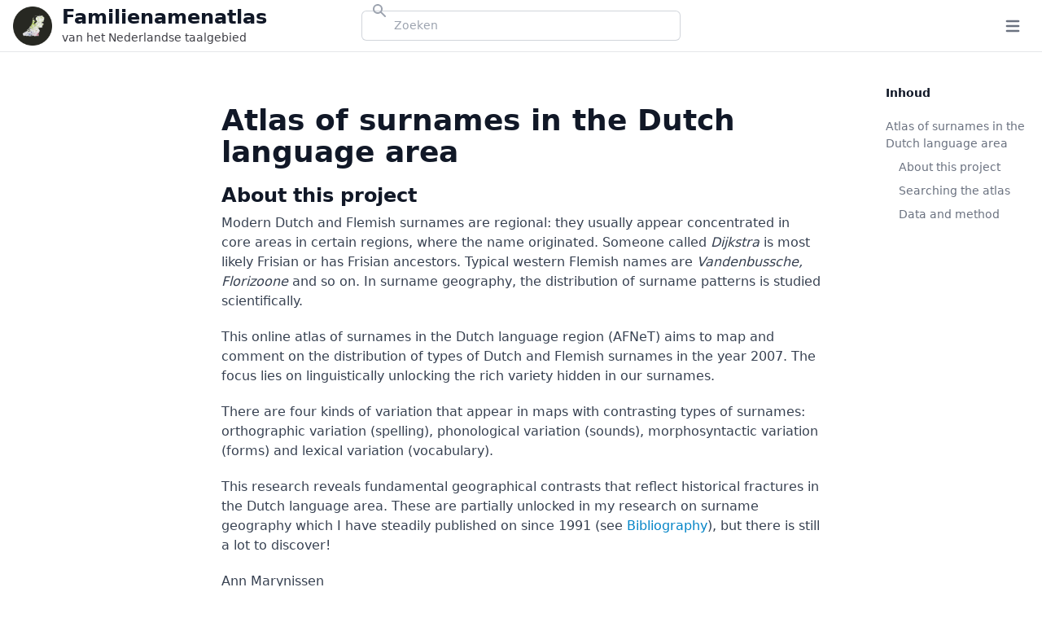

--- FILE ---
content_type: text/html; charset=utf-8
request_url: https://familienamen.eu/atlas/introduction
body_size: 6315
content:
<!--
=========================================================
*  TailwindCSS Dokuwiki Template
*  Created with TailwindCSS and Flowbite.
=========================================================
-->


<!DOCTYPE html>
<html lang="nl" dir="ltr">
<head>
	<meta charset="utf-8" />
<meta name="viewport" content="width=device-width, initial-scale=1.0, maximum-scale=1">
<link rel="apple-touch-icon" sizes="64x64" href="/atlas/lib/tpl/tailwind/images/apple-touch-icon.png">
<link rel="icon" type="image/x-icon" href="/atlas/lib/tpl/tailwind/images/favicon.ico">
<title>
	Atlas of surnames in the Dutch language area - Familienamenatlas</title>
<meta name="generator" content="DokuWiki"/>
<meta name="robots" content="index,follow"/>
<meta name="keywords" content="introduction"/>
<link rel="search" type="application/opensearchdescription+xml" href="/atlas/lib/exe/opensearch.php" title="Familienamenatlas"/>
<link rel="start" href="/atlas/"/>
<link rel="contents" href="/atlas/introduction?do=index" title="Index"/>
<link rel="manifest" href="/atlas/lib/exe/manifest.php"/>
<link rel="alternate" type="application/rss+xml" title="Recente aanpassingen" href="/atlas/feed.php"/>
<link rel="alternate" type="application/rss+xml" title="Huidige namespace" href="/atlas/feed.php?mode=list&amp;ns="/>
<link rel="alternate" type="text/html" title="Alleen HTML" href="/atlas/_export/xhtml/introduction"/>
<link rel="alternate" type="text/plain" title="Wiki Opmaak" href="/atlas/_export/raw/introduction"/>
<link rel="canonical" href="https://familienamen.eu/atlas/introduction"/>
<link rel="stylesheet" href="/atlas/lib/exe/css.php?t=tailwind&amp;tseed=a07eb7ed49e62c60fc77dffa4c6b61b8"/>
<!--[if gte IE 9]><!-->
<script >/*<![CDATA[*/var NS='';var JSINFO = {"move_renameokay":false,"move_allowrename":false,"id":"introduction","namespace":"","ACT":"show","useHeadingNavigation":1,"useHeadingContent":1};
/*!]]>*/</script>
<script src="/atlas/lib/exe/jquery.php?tseed=f0349b609f9b91a485af8fd8ecd4aea4" defer="defer">/*<![CDATA[*/
/*!]]>*/</script>
<script src="/atlas/lib/exe/js.php?t=tailwind&amp;tseed=a07eb7ed49e62c60fc77dffa4c6b61b8" defer="defer">/*<![CDATA[*/
/*!]]>*/</script>
<!--<![endif]-->
<link rel="shortcut icon" href="/atlas/lib/tpl/tailwind/images/favicon.ico" />
<link rel="apple-touch-icon" href="/atlas/lib/tpl/tailwind/images/apple-touch-icon.png" />



<!-- CSS file -->
<!-- It is not possible to provide with "style.ini", because the CSS syntax is not compatible with the CSS parser used by DokuWiki. -->
<!-- See: https://github.com/tailwindlabs/tailwindcss/issues/7121 -->
<link href="/atlas/lib/tpl/tailwind/assets/css/main.css" rel="stylesheet" />

<!-- JS -->
<!-- Do not provide it with "script.js". -->
<script src="/atlas/lib/tpl/tailwind/assets/js/flowbite.min.js" type="text/javascript"></script>
<script src="/atlas/lib/tpl/tailwind/assets/js/bootstrap-scrollspy.min.js" type="text/javascript"></script>
</head>


<body class="dark:bg-gray-900 antialiased" data-bs-spy="scroll" data-bs-target="#dw__toc" data-bs-offset="120">

	<!--- Navbar --->
	<header class="sticky h-navbar top-0 z-50 flex-none w-full backdrop-blur border-b transition-colors duration-500 border-gray-900/10 bg-white/95 supports-backdrop-blur:bg-white/70 dark:border-gray-50/[0.06] dark:bg-transparent print:bg-white print:border-b-2">
	<div class="flex items-center justify-between lg:grid lg:grid-cols-3 w-full h-full px-2 lg:px-4 print:px-2">
		<!--- Logo and title --->
		<a class="flex items-center print:flex print:max-w-full" href="/atlas/start" accesskey="h" title="Familienamenatlas"><img class="w-12 h-12 max-w-none mr-3" src="/atlas/lib/tpl/tailwind/images/logo.png" alt="Familienamenatlas"/><div class="hidden truncate md:block print:block"><div class="self-center text-2xl font-semibold leading-tight text-gray-900 dark:text-white">Familienamenatlas</div><div class="text-sm text-zinc-700">van het Nederlandse taalgebied</div></div></a>
		<!--- Search field --->
		<div class="flex flex-1 items-center justify-content px-3 print:hidden">
			<form action="/atlas/start" method="get" role="search" class="search doku_form" id="dw__search" accept-charset="utf-8"><input type="hidden" name="do" value="search" /><input type="hidden" name="id" value="introduction" /><div class="no"><input name="q" type="text" class="edit" title="[F]" accesskey="f" placeholder="Zoeken" autocomplete="off" id="qsearch__in" value="" /><div class="absolute inset-y-0 left-0 flex items-center pl-3 pointer-events-none">
	<svg class="w-5 h-5 text-gray-400 dark:text-gray-500" aria-hidden="true" fill="currentColor" viewBox="0 0 20 20" xmlns="http://www.w3.org/2000/svg">
		<path fill-rule="evenodd" d="M8 4a4 4 0 100 8 4 4 0 000-8zM2 8a6 6 0 1110.89 3.476l4.817 4.817a1 1 0 01-1.414 1.414l-4.816-4.816A6 6 0 012 8z" clip-rule="evenodd">
	</path></svg>
</div>
	<div id="qsearch__out" class="ajax_qsearch JSpopup"></div></div></form>		</div>

		<!--- Tools dropdown and user avatar --->
		<div class="hidden items-center md:flex md:justify-end print:hidden">
			<ul class="flex flex-row items-center rounded-lg space-x-8">
				<!--- Tools button --->
				
				<!--- Avatar button --->
				<li>
											<button class="text-secondary inline-flex items-center p-2 ml-1 text-sm rounded-lg focus:ring-2 hover:bg-gray-100 focus:outline-none focus:ring-gray-200 dark:hover:bg-gray-700 dark:focus:ring-gray-600 print:hidden" type="button"  id="user-menu-button" aria-expanded="false" data-dropdown-toggle="user-dropdown" data-dropdown-placement="bottom">
							<span class="sr-only">
															</span>
							<svg class="w-6 h-6" aria-hidden="true" fill="currentColor" viewBox="0 0 20 20" xmlns="http://www.w3.org/2000/svg">
								<path fill-rule="evenodd" d="M3 5a1 1 0 011-1h12a1 1 0 110 2H4a1 1 0 01-1-1zM3 10a1 1 0 011-1h12a1 1 0 110 2H4a1 1 0 01-1-1zM3 15a1 1 0 011-1h12a1 1 0 110 2H4a1 1 0 01-1-1z" clip-rule="evenodd"></path>
							</svg>
						</button>

					
					<!-- Dropdown menu of the avatar -->
					<div id="user-dropdown" class="dropdown-container my-4">
												<ul class="py-1" aria-labelledby="user-menu-button">
							<li><a class="dropdown-element" href="/atlas/introduction?do=login&sectok=">Inloggen</a></li>						</ul>
					</div>
				</li>
			</ul>
		</div>

		<!--- Mobile menu button --->
		<button class="text-secondary inline-flex items-center p-2 ml-1 text-sm rounded-lg md:hidden focus:ring-2 hover:bg-gray-100 focus:outline-none focus:ring-gray-200 dark:hover:bg-gray-700 dark:focus:ring-gray-600 print:hidden" type="button" data-collapse-toggle="navbar-mobile-menu" aria-controls="navbar-mobile-menu" aria-expanded="false">
			<span class="sr-only">
							</span>
			<svg class="w-6 h-6" aria-hidden="true" fill="currentColor" viewBox="0 0 20 20" xmlns="http://www.w3.org/2000/svg">
				<path fill-rule="evenodd" d="M3 5a1 1 0 011-1h12a1 1 0 110 2H4a1 1 0 01-1-1zM3 10a1 1 0 011-1h12a1 1 0 110 2H4a1 1 0 01-1-1zM3 15a1 1 0 011-1h12a1 1 0 110 2H4a1 1 0 01-1-1z" clip-rule="evenodd"></path>
			</svg>
		</button>
	</div>
</header>

<!--- Mobile menu --->
<!--- The mobile menu is added as an sibling element to the navbar because it needs a lower z-index to fix some weird overscroll animations --->
<div class="hidden fixed z-40 top-0 left-0 w-screen h-screen overflow-y-auto bg-gray-900/50 dark:bg-gray-900/80 print:hidden" id="navbar-mobile-menu">
	<div class="flex flex-col justify-stretch w-full px-2 pt-[theme(height.navbar)] border-b divide-y divide-gray-200 dark:divide-gray-700 border-gray-900/10 bg-white dark:border-gray-50/5 dark:bg-gray-900">
		<!--- User info and user actions --->
		
		<!--- Tools --->
				<ul class="py-2">
			<li><a class="nav-item" href="/atlas/introduction?do=login&sectok=">Inloggen</a></li>		</ul>

		
		<!--- Sidebar --->
			</div>
</div>

	<!--- Main container --->
	<div class="w-full lg:flex">

		<!--- Left sidebar --->
		
		<!--- Middle content and left sidebar --->
		<main class="w-full lg:flex lg:flex-auto lg:overflow-x-hidden xl:[overflow-x:initial]">
			<div class="mx-auto my-0 flex">

				<!--- Main content --->
				<div class="block w-full lg:w-content-lg xl:w-content-xl 2xl:w-content-2xl ml-0 xl:ml-[theme(width.sidebar-lg)] 2xl:ml-[theme(width.sidebar-2xl)] print:w-full print:mx-0">
					
					<div class="flex flex-col justify-between w-full min-h-[calc(100vh-theme(height.navbar)-1px)] px-4 md:px-6 lg:px-8 pt-6 lg:pt-8 print:block print:px-2">

	<div class="flex flex-col print:block">

		<!--- Breadcrumbs and page tool buttons --->
		<div class="flex flex-nowrap items-center justify-between print:hidden">
			<!--- Navigation and breadcrumbs --->
			
			<!--- Buttons --->
					</div>

		<!--- Content --->
		<article id="dw-content" class="dokuwiki dokuwiki-main dw-action-show mt-0 md:mt-8 print:mt-6">

			<h1 class="sectionedit1 section-header" id="atlas_of_surnames_in_the_dutch_language_area"><span>Atlas of surnames in the Dutch language area <a class="anchor" href="#atlas_of_surnames_in_the_dutch_language_area">#</a></span></h1>
<div class="level1">

</div>

<h2 class="sectionedit2 section-header" id="about_this_project"><span>About this project <a class="anchor" href="#about_this_project">#</a></span></h2>
<div class="level2">

<p>
Modern Dutch and Flemish surnames are regional: they usually appear concentrated in core areas in certain regions, where the name originated. Someone called <em>Dijkstra</em> is most likely Frisian or has Frisian ancestors. Typical western Flemish names are <em>Vandenbussche, Florizoone</em> and so on. In surname geography, the distribution of surname patterns is studied scientifically.
</p>

<p>
This online atlas of surnames in the Dutch language region (AFNeT) aims to map and comment on the distribution of types of Dutch and Flemish surnames in the year 2007. The focus lies on linguistically unlocking the rich variety hidden in our surnames.
</p>

<p>
There are four kinds of variation that appear in maps with contrasting types of surnames: orthographic variation (spelling), phonological variation (sounds), morphosyntactic variation (forms) and lexical variation (vocabulary).
</p>

<p>
This research reveals fundamental geographical contrasts that reflect historical fractures in the Dutch language area. These are partially unlocked in my research on surname geography which I have steadily published on since 1991 (see <a href="/atlas/bibliografie" class="wikilink1" title="bibliografie" data-wiki-id="bibliografie">Bibliography</a>), but there is still a lot to discover!
</p>

<p>
Ann Marynissen<br/>

Institut für Niederlandistik<br/>

Universität zu Köln<br/>

<a href="https://niederlandistik.uni-koeln.de/marynissen.html" class="urlextern" title="https://niederlandistik.uni-koeln.de/marynissen.html" rel="ugc nofollow">https://niederlandistik.uni-koeln.de/marynissen.html</a>
</p>

</div>

<h2 class="sectionedit3 section-header" id="searching_the_atlas"><span>Searching the atlas <a class="anchor" href="#searching_the_atlas">#</a></span></h2>
<div class="level2">

<p>
The <a href="/atlas/index" class="wikilink1" title="index" data-wiki-id="index">Index van lexemen</a> lists the lexemes covered alphabetically. If you click on a lexeme (at the bottom), links to the websites appear, where the variation of that lexeme is mapped and commented on.
</p>

<p>
If you want to know if a specific surname is covered in one of the maps, you can type that name in the search bar on the upper side.
</p>

<p>
If you are, for example, looking for an overview of all types of spelling variations that were examined, click on <a href="/atlas/orthografie" class="wikilink1" title="orthografie" data-wiki-id="orthografie">Orthography</a> on the homepage, then click on &#039;Spelling variation c/k/ck/kk&#039;, then choose one of the lexemes where the spelling variation is covered, for example &#039;c/k in the occupational name &#039;koopman&#039;&#039;.<br/>

The sections <a href="/atlas/fonologie" class="wikilink1" title="fonologie" data-wiki-id="fonologie">Phonology</a>, <a href="/atlas/morfologie" class="wikilink1" title="morfologie" data-wiki-id="morfologie">Morphology</a> and the <a href="/atlas/lexicon" class="wikilink1" title="lexicon" data-wiki-id="lexicon">Lexicon</a> can be accessed in the same way. The blue links direct you to web pages with maps and comments.
</p>

<p>
The chapter <a href="/atlas/categorieen_familienamen" class="wikilink1" title="categorieen_familienamen" data-wiki-id="categorieen_familienamen">Surname categories</a> offers an overview of lexical motif groups and grammatical types and their distribution in the Dutch language area.
</p>

<p>
Many chapters are preceded by general, synthesizing reflections, e.g.  <a href="/atlas/morf-algemeenfnenmigratie" class="wikilink1" title="morf-algemeenfnenmigratie" data-wiki-id="morf-algemeenfnenmigratie">Algemeen: familienamen en migratie</a>, <a href="/atlas/algemeenorthografie" class="wikilink1" title="algemeenorthografie" data-wiki-id="algemeenorthografie">Algemeen: spellingverschillen Nederland / Vlaanderen</a>, <a href="/atlas/algemeenfonol" class="wikilink1" title="algemeenfonol" data-wiki-id="algemeenfonol">Algemeen: verhouding dialecten / familienamen</a>, <a href="/atlas/algemeenlexicon" class="wikilink1" title="algemeenlexicon" data-wiki-id="algemeenlexicon">Algemeen: lexicale variatie</a>, <a href="/atlas/morf-patrmetr" class="wikilink1" title="morf-patrmetr" data-wiki-id="morf-patrmetr">Algemeen: de structuur van patroniemen</a>, <a href="/atlas/morf-beroep" class="wikilink1" title="morf-beroep" data-wiki-id="morf-beroep">Algemeen: de structuur van beroepsnamen</a>, <a href="/atlas/morf-eigenschap-dier" class="wikilink1" title="morf-eigenschap-dier" data-wiki-id="morf-eigenschap-dier">Algemeen: de structuur van eigenschaps- en diernamen</a>, <a href="/atlas/morf-algemeenwoonplaatsnamen" class="wikilink1" title="morf-algemeenwoonplaatsnamen" data-wiki-id="morf-algemeenwoonplaatsnamen">Algemeen: de structuur van woonplaatsnamen</a>, <a href="/atlas/morf-algemeenherkomstnamen" class="wikilink1" title="morf-algemeenherkomstnamen" data-wiki-id="morf-algemeenherkomstnamen">Algemeen: de structuur van herkomstnamen</a>.
</p>

</div>

<h2 class="sectionedit4 section-header" id="data_and_method"><span>Data and method <a class="anchor" href="#data_and_method">#</a></span></h2>
<div class="level2">

<p>
The maps made in this surname atlas are based on the exhaustive list of surnames of inhabitants of Belgium and the Netherlands respectively, from 2007.
</p>

<p>
The Belgian data contains the surnames, place of residence and the number of name bearers per municipality of all those listed in the in the Belgian population register by 31-12-2007.
</p>

<p>
The Dutch data contains all surnames (314,000 in total), showing the number of name bearers per municipality, which were registered with the Municipal Personal Records Database of the Dutch municipalities by 05.09.2007. I wholeheartedly thank Leendert Brouwer (Central Bureau for Genealogy, The Hague) and Dr. Gerrit Bloothooft (Utrecht University) for making this data available for scientific purposes.
</p>

<p>
Software engineer Sebastiaan Marynissen (<a href="https://Whisthub.com" class="urlextern" title="https://Whisthub.com" rel="ugc nofollow">https://Whisthub.com</a>) designed custom-made cartography software for this data which draws mulitvariate name maps with colour-coded pie charts in different sizes, showing the frequency and distribution of the selected name types in the Dutch language area, modelled on the maps in the <em>Deutscher Familiennamenatlas</em>. 
</p>

<p>
Unless otherwise specified, maps with relative frequencies (i.e. percentage representation of the number of name bearers in relation to the total population of the municipalities) are opted for, with five name bearers as a lower limit per municipality. When mapping with relative frequencies, the core areas of the contrasting name patterns stand out sharply against each other.<br/>

</p>

<p>
Anyone wanting to look up the distribution of individual surnames can visit the websites <a href="https://familienaam.be" class="urlextern" title="https://familienaam.be" rel="ugc nofollow">https://familienaam.be</a> (for Belgium) and <a href="https://www.cbgfamilienamen.nl/nfb/" class="urlextern" title="https://www.cbgfamilienamen.nl/nfb/" rel="ugc nofollow">https://www.cbgfamilienamen.nl/nfb/</a> (for the Netherlands), which use the same data as this atlas.
</p>

<p>
The pages with map complexes that are published online in this DokuWiki have the following fixed <strong>structure</strong>:
</p>
<ul>
<li class="level1"><div class="li"> Map(s) (A, B, C…) with geographical distribution of the studied surname types in the Dutch language area</div>
</li>
<li class="level1"><div class="li"> Research question: explanation of the type of variation being discussed</div>
</li>
<li class="level1"><div class="li"> Comment: Interpretation of the map</div>
</li>
<li class="level1"><div class="li"> Other variation: referrals to web pages with other types of variation for the same lexeme</div>
</li>
<li class="level1"><div class="li"> Data: enumeration of tokens (i.e. individual surnames and their frequencies) for each mapped type</div>
</li>
<li class="level1"><div class="li"> Tag (Bottom right hand side): Overview of all pages in the atlas where the tagged lexeme is covered</div>
</li>
</ul>

</div>
		</article>
	</div>

	<!--- Footer --->
	<footer class="mt-10">
		<hr class="h-px my-6 border-0 bg-gray-200 dark:bg-gray-700">

		<div class="text-secondary text-xs my-6 px-4 md:px-0 md:flex md:justify-between">
			<div class="text-center">
				© 2026 &nbsp; Ann Marynissen
			</div>
			<div class="text-center pt-2 md:pt-0">
				<span class="block">Laatst gewijzigd: <time datetime="2024-09-24T14:44:22+00:00">2024/09/24 14:44</time></span>
			</div>
		</div>
	</footer>

</div>
				</div>

				<!--- Right sidebar --->
				<div class="flex-none align-top hidden pl-8 text-sm xl:block xl:w-sidebar-lg 2xl:w-sidebar-2xl print:hidden">
					<div class="flex overflow-y-auto sticky top-[theme(height.navbar)] h-[calc(100vh-theme(height.navbar)-1px)] flex-col pt-10 pb-6">
						<h4 class="text-primary mb-4 pl-4 font-semibold">Inhoud</h4><nav id="dw__toc" class="dw__toc" role="navigation"><ul class="toc nav">
<li class="level1"><a href="#atlas_of_surnames_in_the_dutch_language_area" class="nav-link">Atlas of surnames in the Dutch language area</a>
<ul class="toc nav">
<li class="level2"><a href="#about_this_project" class="nav-link">About this project</a></li>
<li class="level2"><a href="#searching_the_atlas" class="nav-link">Searching the atlas</a></li>
<li class="level2"><a href="#data_and_method" class="nav-link">Data and method</a></li>
</ul></li>
</ul></nav>					</div>
				</div>

			</div>
		</main>
	</div>

	<div class="absolute w-0 h-0">
		<img src="/atlas/lib/exe/taskrunner.php?id=introduction&amp;1768708902" width="2" height="1" alt="" />	</div>
</body>
</html>


--- FILE ---
content_type: text/css
request_url: https://familienamen.eu/atlas/lib/tpl/tailwind/assets/css/main.css
body_size: 49542
content:
/*! tailwindcss v3.3.2 | MIT License | https://tailwindcss.com*/*,:after,:before{box-sizing:border-box;border:0 solid #0000}:after,:before{--tw-content:""}html{line-height:1.5;-webkit-text-size-adjust:100%;-moz-tab-size:4;-o-tab-size:4;tab-size:4;font-family:ui-sans-serif,system-ui,-apple-system,BlinkMacSystemFont,Segoe UI,Roboto,Helvetica Neue,Arial,Noto Sans,sans-serif,Apple Color Emoji,Segoe UI Emoji,Segoe UI Symbol,Noto Color Emoji;font-feature-settings:normal;font-variation-settings:normal}body{margin:0;line-height:inherit}hr{height:0;color:inherit;border-top-width:1px}abbr:where([title]){-webkit-text-decoration:underline dotted;text-decoration:underline dotted}h1,h2,h3,h4,h5,h6{font-size:inherit;font-weight:inherit}a{color:inherit;text-decoration:inherit}b,strong{font-weight:bolder}code,kbd,pre,samp{font-family:ui-monospace,SFMono-Regular,Menlo,Monaco,Consolas,Liberation Mono,Courier New,monospace;font-size:1em}small{font-size:80%}sub,sup{font-size:75%;line-height:0;position:relative;vertical-align:initial}sub{bottom:-.25em}sup{top:-.5em}table{text-indent:0;border-color:inherit;border-collapse:collapse}button,input,optgroup,select,textarea{font-family:inherit;font-size:100%;font-weight:inherit;line-height:inherit;color:inherit;margin:0;padding:0}button,select{text-transform:none}[type=button],[type=reset],[type=submit],button{-webkit-appearance:button;background-color:initial;background-image:none}:-moz-focusring{outline:auto}:-moz-ui-invalid{box-shadow:none}progress{vertical-align:initial}::-webkit-inner-spin-button,::-webkit-outer-spin-button{height:auto}[type=search]{-webkit-appearance:textfield;outline-offset:-2px}::-webkit-search-decoration{-webkit-appearance:none}::-webkit-file-upload-button{-webkit-appearance:button;font:inherit}summary{display:list-item}blockquote,dd,dl,figure,h1,h2,h3,h4,h5,h6,hr,p,pre{margin:0}fieldset{margin:0}fieldset,legend{padding:0}menu,ol,ul{list-style:none;margin:0;padding:0}textarea{resize:vertical}input::-moz-placeholder,textarea::-moz-placeholder{opacity:1;color:#9ca3af}input::placeholder,textarea::placeholder{opacity:1;color:#9ca3af}[role=button],button{cursor:pointer}:disabled{cursor:default}audio,canvas,embed,iframe,img,object,svg,video{display:block;vertical-align:middle}img,video{max-width:100%;height:auto}[hidden]{display:none}[multiple],[type=date],[type=datetime-local],[type=email],[type=month],[type=number],[type=password],[type=search],[type=tel],[type=text],[type=time],[type=url],[type=week],select,textarea{-webkit-appearance:none;-moz-appearance:none;appearance:none;background-color:#fff;border-color:#6b7280;border-width:1px;border-radius:0;padding:.5rem .75rem;font-size:1rem;line-height:1.5rem;--tw-shadow:0 0 #0000}[multiple]:focus,[type=date]:focus,[type=datetime-local]:focus,[type=email]:focus,[type=month]:focus,[type=number]:focus,[type=password]:focus,[type=search]:focus,[type=tel]:focus,[type=text]:focus,[type=time]:focus,[type=url]:focus,[type=week]:focus,select:focus,textarea:focus{outline:2px solid #0000;outline-offset:2px;--tw-ring-inset:var(--tw-empty,/*!*/ /*!*/);--tw-ring-offset-width:0px;--tw-ring-offset-color:#fff;--tw-ring-color:#1c64f2;--tw-ring-offset-shadow:var(--tw-ring-inset) 0 0 0 var(--tw-ring-offset-width) var(--tw-ring-offset-color);--tw-ring-shadow:var(--tw-ring-inset) 0 0 0 calc(1px + var(--tw-ring-offset-width)) var(--tw-ring-color);box-shadow:var(--tw-ring-offset-shadow),var(--tw-ring-shadow),var(--tw-shadow);border-color:#1c64f2}input::-moz-placeholder,textarea::-moz-placeholder{color:#6b7280;opacity:1}input::placeholder,textarea::placeholder{color:#6b7280;opacity:1}::-webkit-datetime-edit-fields-wrapper{padding:0}::-webkit-date-and-time-value{min-height:1.5em}select:not([size]){background-image:url("data:image/svg+xml;charset=utf-8,%3Csvg xmlns='http://www.w3.org/2000/svg' fill='none' viewBox='0 0 20 20'%3E%3Cpath stroke='%236B7280' stroke-linecap='round' stroke-linejoin='round' stroke-width='1.5' d='m6 8 4 4 4-4'/%3E%3C/svg%3E");background-position:right .5rem center;background-repeat:no-repeat;background-size:1.5em 1.5em;padding-right:2.5rem;-webkit-print-color-adjust:exact;print-color-adjust:exact}[multiple]{background-image:none;background-position:0 0;background-repeat:unset;background-size:initial;padding-right:.75rem;-webkit-print-color-adjust:unset;print-color-adjust:unset}[type=checkbox],[type=radio]{-webkit-appearance:none;-moz-appearance:none;appearance:none;padding:0;-webkit-print-color-adjust:exact;print-color-adjust:exact;display:inline-block;vertical-align:middle;background-origin:border-box;-webkit-user-select:none;-moz-user-select:none;user-select:none;flex-shrink:0;height:1rem;width:1rem;color:#1c64f2;background-color:#fff;border-color:#6b7280;border-width:1px;--tw-shadow:0 0 #0000}[type=checkbox]{border-radius:0}[type=radio]{border-radius:100%}[type=checkbox]:focus,[type=radio]:focus{outline:2px solid #0000;outline-offset:2px;--tw-ring-inset:var(--tw-empty,/*!*/ /*!*/);--tw-ring-offset-width:2px;--tw-ring-offset-color:#fff;--tw-ring-color:#1c64f2;--tw-ring-offset-shadow:var(--tw-ring-inset) 0 0 0 var(--tw-ring-offset-width) var(--tw-ring-offset-color);--tw-ring-shadow:var(--tw-ring-inset) 0 0 0 calc(2px + var(--tw-ring-offset-width)) var(--tw-ring-color);box-shadow:var(--tw-ring-offset-shadow),var(--tw-ring-shadow),var(--tw-shadow)}.dark [type=checkbox]:checked,.dark [type=radio]:checked,[type=checkbox]:checked,[type=radio]:checked{border-color:#0000;background-color:currentColor;background-size:100% 100%;background-position:50%;background-repeat:no-repeat}[type=checkbox]:checked{background-image:url("data:image/svg+xml;charset=utf-8,%3Csvg xmlns='http://www.w3.org/2000/svg' fill='%23fff' viewBox='0 0 16 16'%3E%3Cpath d='M12.207 4.793a1 1 0 0 1 0 1.414l-5 5a1 1 0 0 1-1.414 0l-2-2a1 1 0 0 1 1.414-1.414L6.5 9.086l4.293-4.293a1 1 0 0 1 1.414 0z'/%3E%3C/svg%3E")}[type=radio]:checked{background-image:url("data:image/svg+xml;charset=utf-8,%3Csvg xmlns='http://www.w3.org/2000/svg' fill='%23fff' viewBox='0 0 16 16'%3E%3Ccircle cx='8' cy='8' r='3'/%3E%3C/svg%3E")}[type=checkbox]:indeterminate{background-image:url("data:image/svg+xml;charset=utf-8,%3Csvg xmlns='http://www.w3.org/2000/svg' fill='none' viewBox='0 0 16 16'%3E%3Cpath stroke='%23fff' stroke-linecap='round' stroke-linejoin='round' stroke-width='2' d='M4 8h8'/%3E%3C/svg%3E");background-size:100% 100%;background-position:50%;background-repeat:no-repeat}[type=checkbox]:indeterminate,[type=checkbox]:indeterminate:focus,[type=checkbox]:indeterminate:hover{border-color:#0000;background-color:currentColor}[type=file]{background:unset;border-color:inherit;border-width:0;border-radius:0;padding:0;font-size:unset;line-height:inherit}[type=file]:focus{outline:1px auto inherit}input[type=file]::file-selector-button{color:#fff;background:#1f2937;border:0;font-weight:500;font-size:.875rem;cursor:pointer;padding:.625rem 1rem .625rem 2rem;-webkit-margin-start:-1rem;margin-inline-start:-1rem;-webkit-margin-end:1rem;margin-inline-end:1rem}input[type=file]::file-selector-button:hover{background:#374151}.dark input[type=file]::file-selector-button{color:#fff;background:#4b5563}.dark input[type=file]::file-selector-button:hover{background:#6b7280}input[type=range]::-webkit-slider-thumb{height:1.25rem;width:1.25rem;background:#1c64f2;border-radius:9999px;border:0;appearance:none;-moz-appearance:none;-webkit-appearance:none;cursor:pointer}input[type=range]:disabled::-webkit-slider-thumb{background:#9ca3af}.dark input[type=range]:disabled::-webkit-slider-thumb{background:#6b7280}input[type=range]:focus::-webkit-slider-thumb{outline:2px solid #0000;outline-offset:2px;--tw-ring-offset-shadow:var(--tw-ring-inset) 0 0 0 var(--tw-ring-offset-width) var(--tw-ring-offset-color);--tw-ring-shadow:var(--tw-ring-inset) 0 0 0 calc(4px + var(--tw-ring-offset-width)) var(--tw-ring-color);box-shadow:var(--tw-ring-offset-shadow),var(--tw-ring-shadow),var(--tw-shadow,0 0 #0000);--tw-ring-opacity:1px;--tw-ring-color:rgb(164 202 254/var(--tw-ring-opacity))}input[type=range]::-moz-range-thumb{height:1.25rem;width:1.25rem;background:#1c64f2;border-radius:9999px;border:0;appearance:none;-moz-appearance:none;-webkit-appearance:none;cursor:pointer}input[type=range]:disabled::-moz-range-thumb{background:#9ca3af}.dark input[type=range]:disabled::-moz-range-thumb{background:#6b7280}input[type=range]::-moz-range-progress{background:#3f83f8}input[type=range]::-ms-fill-lower{background:#3f83f8}.toggle-bg:after{content:"";position:absolute;top:.125rem;left:.125rem;background:#fff;border-color:#d1d5db;border-width:1px;border-radius:9999px;height:1.25rem;width:1.25rem;transition-property:background-color,border-color,color,fill,stroke,opacity,box-shadow,transform,filter,backdrop-filter,-webkit-backdrop-filter;transition-duration:.15s;box-shadow:var(--tw-ring-inset) 0 0 0 calc(var(--tw-ring-offset-width)) var(--tw-ring-color)}input:checked+.toggle-bg:after{transform:translateX(100%);;border-color:#fff}input:checked+.toggle-bg{background:#1c64f2;border-color:#1c64f2}.tooltip-arrow,.tooltip-arrow:before{position:absolute;width:8px;height:8px;background:inherit}.tooltip-arrow{visibility:hidden}.tooltip-arrow:before{content:"";visibility:visible;transform:rotate(45deg)}[data-tooltip-style^=light]+.tooltip>.tooltip-arrow:before{border-style:solid;border-color:#e5e7eb}[data-tooltip-style^=light]+.tooltip[data-popper-placement^=top]>.tooltip-arrow:before{border-bottom-width:1px;border-right-width:1px}[data-tooltip-style^=light]+.tooltip[data-popper-placement^=right]>.tooltip-arrow:before{border-bottom-width:1px;border-left-width:1px}[data-tooltip-style^=light]+.tooltip[data-popper-placement^=bottom]>.tooltip-arrow:before{border-top-width:1px;border-left-width:1px}[data-tooltip-style^=light]+.tooltip[data-popper-placement^=left]>.tooltip-arrow:before{border-top-width:1px;border-right-width:1px}.tooltip[data-popper-placement^=top]>.tooltip-arrow{bottom:-4px}.tooltip[data-popper-placement^=bottom]>.tooltip-arrow{top:-4px}.tooltip[data-popper-placement^=left]>.tooltip-arrow{right:-4px}.tooltip[data-popper-placement^=right]>.tooltip-arrow{left:-4px}.tooltip.invisible>.tooltip-arrow:before{visibility:hidden}[data-popper-arrow],[data-popper-arrow]:before{position:absolute;width:8px;height:8px;background:inherit}[data-popper-arrow]{visibility:hidden}[data-popper-arrow]:after,[data-popper-arrow]:before{content:"";visibility:visible;transform:rotate(45deg)}[data-popper-arrow]:after{position:absolute;width:9px;height:9px;background:inherit}[role=tooltip]>[data-popper-arrow]:before{border-style:solid;border-color:#e5e7eb}.dark [role=tooltip]>[data-popper-arrow]:before{border-style:solid;border-color:#4b5563}[role=tooltip]>[data-popper-arrow]:after{border-style:solid;border-color:#e5e7eb}.dark [role=tooltip]>[data-popper-arrow]:after{border-style:solid;border-color:#4b5563}[data-popover][role=tooltip][data-popper-placement^=top]>[data-popper-arrow]:after,[data-popover][role=tooltip][data-popper-placement^=top]>[data-popper-arrow]:before{border-bottom-width:1px;border-right-width:1px}[data-popover][role=tooltip][data-popper-placement^=right]>[data-popper-arrow]:after,[data-popover][role=tooltip][data-popper-placement^=right]>[data-popper-arrow]:before{border-bottom-width:1px;border-left-width:1px}[data-popover][role=tooltip][data-popper-placement^=bottom]>[data-popper-arrow]:after,[data-popover][role=tooltip][data-popper-placement^=bottom]>[data-popper-arrow]:before{border-top-width:1px;border-left-width:1px}[data-popover][role=tooltip][data-popper-placement^=left]>[data-popper-arrow]:after,[data-popover][role=tooltip][data-popper-placement^=left]>[data-popper-arrow]:before{border-top-width:1px;border-right-width:1px}[data-popover][role=tooltip][data-popper-placement^=top]>[data-popper-arrow]{bottom:-5px}[data-popover][role=tooltip][data-popper-placement^=bottom]>[data-popper-arrow]{top:-5px}[data-popover][role=tooltip][data-popper-placement^=left]>[data-popper-arrow]{right:-5px}[data-popover][role=tooltip][data-popper-placement^=right]>[data-popper-arrow]{left:-5px}[role=tooltip].invisible>[data-popper-arrow]:after,[role=tooltip].invisible>[data-popper-arrow]:before{visibility:hidden}html{height:100%}@media print{html{font-size:12px}}body{min-height:100%;overflow-x:hidden;font-feature-settings:"cv02","cv03","cv04","cv11"}*,::backdrop,:after,:before{--tw-border-spacing-x:0;--tw-border-spacing-y:0;--tw-translate-x:0;--tw-translate-y:0;--tw-rotate:0;--tw-skew-x:0;--tw-skew-y:0;--tw-scale-x:1;--tw-scale-y:1;--tw-pan-x: ;--tw-pan-y: ;--tw-pinch-zoom: ;--tw-scroll-snap-strictness:proximity;--tw-gradient-from-position: ;--tw-gradient-via-position: ;--tw-gradient-to-position: ;--tw-ordinal: ;--tw-slashed-zero: ;--tw-numeric-figure: ;--tw-numeric-spacing: ;--tw-numeric-fraction: ;--tw-ring-inset: ;--tw-ring-offset-width:0px;--tw-ring-offset-color:#fff;--tw-ring-color:#3f83f880;--tw-ring-offset-shadow:0 0 #0000;--tw-ring-shadow:0 0 #0000;--tw-shadow:0 0 #0000;--tw-shadow-colored:0 0 #0000;--tw-blur: ;--tw-brightness: ;--tw-contrast: ;--tw-grayscale: ;--tw-hue-rotate: ;--tw-invert: ;--tw-saturate: ;--tw-sepia: ;--tw-drop-shadow: ;--tw-backdrop-blur: ;--tw-backdrop-brightness: ;--tw-backdrop-contrast: ;--tw-backdrop-grayscale: ;--tw-backdrop-hue-rotate: ;--tw-backdrop-invert: ;--tw-backdrop-opacity: ;--tw-backdrop-saturate: ;--tw-backdrop-sepia: }.dw-action-showtag ul a{color:#0284c7;font-weight:inherit}.dw-action-showtag ul a:hover{text-decoration:underline}.container{width:100%}@media (min-width:640px){.container{max-width:640px}}@media (min-width:768px){.container{max-width:768px}}@media (min-width:1024px){.container{max-width:1024px}}@media (min-width:1280px){.container{max-width:1280px}}@media (min-width:1536px){.container{max-width:1536px}}.dropdown-container{z-index:10;display:none;border-radius:.375rem;--tw-bg-opacity:1;background-color:rgb(255 255 255/var(--tw-bg-opacity));--tw-shadow:0 10px 15px -3px #0000001a,0 4px 6px -4px #0000001a;--tw-shadow-colored:0 10px 15px -3px var(--tw-shadow-color),0 4px 6px -4px var(--tw-shadow-color);box-shadow:var(--tw-ring-offset-shadow,0 0 #0000),var(--tw-ring-shadow,0 0 #0000),var(--tw-shadow);box-shadow:var(--tw-ring-offset-shadow),var(--tw-ring-shadow),var(--tw-shadow,0 0 #0000);--tw-ring-offset-shadow:var(--tw-ring-inset) 0 0 0 var(--tw-ring-offset-width) var(--tw-ring-offset-color);--tw-ring-shadow:var(--tw-ring-inset) 0 0 0 calc(1px + var(--tw-ring-offset-width)) var(--tw-ring-color);--tw-ring-color:rgb(0 0 0/var(--tw-ring-opacity));--tw-ring-opacity:0.05}.dropdown-container>:not([hidden])~:not([hidden]){--tw-divide-y-reverse:0;border-top-width:calc(1px*(1 - var(--tw-divide-y-reverse)));border-bottom-width:calc(1px*var(--tw-divide-y-reverse));--tw-divide-opacity:1;border-color:rgb(243 244 246/var(--tw-divide-opacity))}.dropdown-container:focus{outline:2px solid #0000;outline-offset:2px}@media (prefers-color-scheme:dark){.dropdown-container>:not([hidden])~:not([hidden]){--tw-divide-opacity:1;border-color:rgb(75 85 99/var(--tw-divide-opacity))}.dropdown-container{--tw-bg-opacity:1;background-color:rgb(55 65 81/var(--tw-bg-opacity));--tw-shadow:0 0 #0000;--tw-shadow-colored:0 0 #0000;box-shadow:var(--tw-ring-offset-shadow,0 0 #0000),var(--tw-ring-shadow,0 0 #0000),var(--tw-shadow);box-shadow:var(--tw-ring-offset-shadow),var(--tw-ring-shadow),var(--tw-shadow,0 0 #0000);--tw-ring-offset-shadow:var(--tw-ring-inset) 0 0 0 var(--tw-ring-offset-width) var(--tw-ring-offset-color);--tw-ring-shadow:var(--tw-ring-inset) 0 0 0 calc(var(--tw-ring-offset-width)) var(--tw-ring-color)}}.dropdown-element{display:block;width:100%;padding:.5rem 1rem;font-size:.875rem;line-height:1.25rem;--tw-text-opacity:1;color:rgb(55 65 81/var(--tw-text-opacity))}.dropdown-element:hover{--tw-bg-opacity:1;background-color:rgb(243 244 246/var(--tw-bg-opacity));--tw-text-opacity:1;color:rgb(17 24 39/var(--tw-text-opacity))}@media (prefers-color-scheme:dark){.dropdown-element{--tw-text-opacity:1;color:rgb(229 231 235/var(--tw-text-opacity))}.dropdown-element:hover{--tw-bg-opacity:1;background-color:rgb(75 85 99/var(--tw-bg-opacity));--tw-text-opacity:1;color:rgb(255 255 255/var(--tw-text-opacity))}}.btn-icon{border-radius:.375rem;--tw-bg-opacity:1;background-color:rgb(255 255 255/var(--tw-bg-opacity));padding:.5rem 1rem;text-align:center;font-size:.875rem;line-height:1.3125rem;font-weight:600;--tw-text-opacity:1;color:rgb(17 24 39/var(--tw-text-opacity));--tw-shadow:0 1px 2px 0 #0000000d;--tw-shadow-colored:0 1px 2px 0 var(--tw-shadow-color);box-shadow:var(--tw-ring-offset-shadow,0 0 #0000),var(--tw-ring-shadow,0 0 #0000),var(--tw-shadow);--tw-ring-offset-shadow:var(--tw-ring-inset) 0 0 0 var(--tw-ring-offset-width) var(--tw-ring-offset-color);--tw-ring-shadow:var(--tw-ring-inset) 0 0 0 calc(1px + var(--tw-ring-offset-width)) var(--tw-ring-color);box-shadow:var(--tw-ring-offset-shadow),var(--tw-ring-shadow),var(--tw-shadow,0 0 #0000);--tw-ring-inset:inset;--tw-ring-opacity:1;--tw-ring-color:rgb(209 213 219/var(--tw-ring-opacity))}.btn-icon:hover{--tw-bg-opacity:1;background-color:rgb(249 250 251/var(--tw-bg-opacity))}@media (prefers-color-scheme:dark){.btn-icon{--tw-bg-opacity:1;background-color:rgb(31 41 55/var(--tw-bg-opacity));--tw-text-opacity:1;color:rgb(255 255 255/var(--tw-text-opacity));--tw-ring-offset-shadow:var(--tw-ring-inset) 0 0 0 var(--tw-ring-offset-width) var(--tw-ring-offset-color);--tw-ring-shadow:var(--tw-ring-inset) 0 0 0 calc(var(--tw-ring-offset-width)) var(--tw-ring-color);box-shadow:var(--tw-ring-offset-shadow),var(--tw-ring-shadow),var(--tw-shadow,0 0 #0000)}.btn-icon:hover{background-color:#37415199}}.btn-icon{display:flex;align-items:center;padding:.5rem}.btn-link{border-radius:.5rem;background-color:initial;font-weight:500;--tw-text-opacity:1;color:rgb(55 65 81/var(--tw-text-opacity))}.btn-link:hover{--tw-text-opacity:1;color:rgb(17 24 39/var(--tw-text-opacity))}@media (prefers-color-scheme:dark){.btn-link{--tw-text-opacity:1;color:rgb(209 213 219/var(--tw-text-opacity))}.btn-link:hover{--tw-text-opacity:1;color:rgb(255 255 255/var(--tw-text-opacity))}}.nav-item{display:block;border-radius:.375rem;padding:.5rem .75rem;font-weight:500;--tw-text-opacity:1;color:rgb(17 24 39/var(--tw-text-opacity))}.nav-item:hover{--tw-bg-opacity:1;background-color:rgb(249 250 251/var(--tw-bg-opacity))}@media (prefers-color-scheme:dark){.nav-item{--tw-text-opacity:1;color:rgb(255 255 255/var(--tw-text-opacity))}.nav-item:hover{--tw-bg-opacity:1;background-color:rgb(31 41 55/var(--tw-bg-opacity))}}.nav-item svg{display:inline-block;height:1.25rem;width:1.25rem;fill:#111827}@media (prefers-color-scheme:dark){.nav-item svg{fill:#fff}}.nav-item:where(.curid *){--tw-bg-opacity:1;background-color:rgb(249 250 251/var(--tw-bg-opacity));--tw-text-opacity:1;color:rgb(29 78 216/var(--tw-text-opacity))}@media (prefers-color-scheme:dark){.nav-item:where(.curid *){--tw-bg-opacity:1;background-color:rgb(31 41 55/var(--tw-bg-opacity));--tw-text-opacity:1;color:rgb(255 255 255/var(--tw-text-opacity))}}.nav-item.li{--tw-text-opacity:1;color:rgb(75 85 99/var(--tw-text-opacity))}@media (prefers-color-scheme:dark){.nav-item.li{--tw-text-opacity:1;color:rgb(209 213 219/var(--tw-text-opacity))}}.text-primary{--tw-text-opacity:1;color:rgb(17 24 39/var(--tw-text-opacity))}@media (prefers-color-scheme:dark){.text-primary{--tw-text-opacity:1;color:rgb(255 255 255/var(--tw-text-opacity))}}.text-secondary{--tw-text-opacity:1;color:rgb(107 114 128/var(--tw-text-opacity))}@media (prefers-color-scheme:dark){.text-secondary{--tw-text-opacity:1;color:rgb(156 163 175/var(--tw-text-opacity))}}[data-tooltip-style^=light]+.tooltip-container>.tooltip-arrow:before{border-style:solid;border-color:#e5e7eb}[data-tooltip-style^=light]+.tooltip-container[data-popper-placement^=top]>.tooltip-arrow:before{border-bottom-width:1px;border-right-width:1px}[data-tooltip-style^=light]+.tooltip-container[data-popper-placement^=right]>.tooltip-arrow:before{border-bottom-width:1px;border-left-width:1px}[data-tooltip-style^=light]+.tooltip-container[data-popper-placement^=bottom]>.tooltip-arrow:before{border-top-width:1px;border-left-width:1px}[data-tooltip-style^=light]+.tooltip-container[data-popper-placement^=left]>.tooltip-arrow:before{border-top-width:1px;border-right-width:1px}.tooltip-container[data-popper-placement^=top]>.tooltip-arrow{bottom:-4px}.tooltip-container[data-popper-placement^=bottom]>.tooltip-arrow{top:-4px}.tooltip-container[data-popper-placement^=left]>.tooltip-arrow{right:-4px}.tooltip-container[data-popper-placement^=right]>.tooltip-arrow{left:-4px}.tooltip-container.invisible>.tooltip-arrow:before,.tooltip.tooltip-container>.tooltip-arrow:before,[role=tooltip].tooltip-container>[data-popper-arrow]:after,[role=tooltip].tooltip-container>[data-popper-arrow]:before{visibility:hidden}.tooltip-container{visibility:hidden;position:absolute;z-index:10;display:inline-block;border-radius:.5rem;--tw-bg-opacity:1;background-color:rgb(17 24 39/var(--tw-bg-opacity));padding:.5rem .75rem;text-align:center;font-size:.75rem;line-height:1.125rem;font-weight:500;--tw-text-opacity:1;color:rgb(255 255 255/var(--tw-text-opacity));opacity:0;--tw-shadow:0 1px 2px 0 #0000000d;--tw-shadow-colored:0 1px 2px 0 var(--tw-shadow-color);box-shadow:var(--tw-ring-offset-shadow,0 0 #0000),var(--tw-ring-shadow,0 0 #0000),var(--tw-shadow);transition-property:opacity;transition-timing-function:cubic-bezier(.4,0,.2,1);transition-duration:.3s}@media (prefers-color-scheme:dark){.tooltip-container{--tw-bg-opacity:1;background-color:rgb(55 65 81/var(--tw-bg-opacity))}}.sr-only{position:absolute;width:1px;height:1px;padding:0;margin:-1px;overflow:hidden;clip:rect(0,0,0,0);white-space:nowrap;border-width:0}.pointer-events-none{pointer-events:none}.visible{visibility:visible}.invisible{visibility:hidden}.collapse{visibility:collapse}.static{position:static}.fixed{position:fixed}.absolute{position:absolute}.relative{position:relative}.sticky{position:sticky}.inset-0{inset:0}.inset-y-0{top:0;bottom:0}.-left-1{left:-.25rem}.bottom-0{bottom:0}.bottom-\[60px\]{bottom:60px}.left-0{left:0}.right-0{right:0}.top-0{top:0}.top-1{top:.25rem}.top-\[theme\(height\.navbar\)\]{top:4rem}.z-10{z-index:10}.z-20{z-index:20}.z-30{z-index:30}.z-40{z-index:40}.z-50{z-index:50}.mx-0{margin-left:0;margin-right:0}.mx-0\.5{margin-left:.125rem;margin-right:.125rem}.mx-auto{margin-left:auto;margin-right:auto}.my-0{margin-top:0;margin-bottom:0}.my-4{margin-top:1rem;margin-bottom:1rem}.my-6{margin-top:1.5rem;margin-bottom:1.5rem}.mb-1{margin-bottom:.25rem}.mb-2{margin-bottom:.5rem}.mb-4{margin-bottom:1rem}.ml-0{margin-left:0}.ml-1{margin-left:.25rem}.mr-0{margin-right:0}.mr-3{margin-right:.75rem}.mt-0{margin-top:0}.mt-10{margin-top:2.5rem}.mt-2{margin-top:.5rem}.mt-\[1\.4rem\]{margin-top:1.4rem}.block{display:block}.inline-block{display:inline-block}.inline{display:inline}.flex{display:flex}.inline-flex{display:inline-flex}.table{display:table}.grid{display:grid}.hidden{display:none}.h-0{height:0}.h-12{height:3rem}.h-2{height:.5rem}.h-4{height:1rem}.h-5{height:1.25rem}.h-6{height:1.5rem}.h-8{height:2rem}.h-\[calc\(100vh-theme\(height\.navbar\)-1px\)\]{height:calc(100vh - 4rem - 1px)}.h-full{height:100%}.h-navbar{height:4rem}.h-px{height:1px}.h-screen{height:100vh}.min-h-\[calc\(100vh-theme\(height\.navbar\)-1px\)\]{min-height:calc(100vh - 4rem - 1px)}.w-0{width:0}.w-1\/2{width:50%}.w-12{width:3rem}.w-2{width:.5rem}.w-4{width:1rem}.w-44{width:11rem}.w-5{width:1.25rem}.w-6{width:1.5rem}.w-64{width:16rem}.w-8{width:2rem}.w-full{width:100%}.w-screen{width:100vw}.max-w-none{max-width:none}.flex-1{flex:1 1 0%}.flex-none{flex:none}.flex-shrink{flex-shrink:1}.flex-grow{flex-grow:1}.-translate-x-full{--tw-translate-x:-100%}.-translate-x-full,.-translate-y-full{transform:translate(var(--tw-translate-x),var(--tw-translate-y)) rotate(var(--tw-rotate)) skewX(var(--tw-skew-x)) skewY(var(--tw-skew-y)) scaleX(var(--tw-scale-x)) scaleY(var(--tw-scale-y))}.-translate-y-full{--tw-translate-y:-100%}.translate-x-0{--tw-translate-x:0px}.translate-x-0,.translate-x-full{transform:translate(var(--tw-translate-x),var(--tw-translate-y)) rotate(var(--tw-rotate)) skewX(var(--tw-skew-x)) skewY(var(--tw-skew-y)) scaleX(var(--tw-scale-x)) scaleY(var(--tw-scale-y))}.translate-x-full{--tw-translate-x:100%}.translate-y-full{--tw-translate-y:100%}.rotate-180,.translate-y-full{transform:translate(var(--tw-translate-x),var(--tw-translate-y)) rotate(var(--tw-rotate)) skewX(var(--tw-skew-x)) skewY(var(--tw-skew-y)) scaleX(var(--tw-scale-x)) scaleY(var(--tw-scale-y))}.rotate-180{--tw-rotate:180deg}.transform{transform:translate(var(--tw-translate-x),var(--tw-translate-y)) rotate(var(--tw-rotate)) skewX(var(--tw-skew-x)) skewY(var(--tw-skew-y)) scaleX(var(--tw-scale-x)) scaleY(var(--tw-scale-y))}.transform-none{transform:none}.cursor-default{cursor:default}.cursor-not-allowed{cursor:not-allowed}.cursor-pointer{cursor:pointer}.resize{resize:both}.grid-cols-4{grid-template-columns:repeat(4,minmax(0,1fr))}.grid-cols-7{grid-template-columns:repeat(7,minmax(0,1fr))}.flex-row{flex-direction:row}.flex-col{flex-direction:column}.flex-nowrap{flex-wrap:nowrap}.items-start{align-items:flex-start}.items-end{align-items:flex-end}.items-center{align-items:center}.justify-start{justify-content:flex-start}.justify-end{justify-content:flex-end}.justify-center{justify-content:center}.justify-between{justify-content:space-between}.justify-stretch{justify-content:stretch}.space-x-1>:not([hidden])~:not([hidden]){--tw-space-x-reverse:0;margin-right:calc(.25rem*var(--tw-space-x-reverse));margin-left:calc(.25rem*(1 - var(--tw-space-x-reverse)))}.space-x-1\.5>:not([hidden])~:not([hidden]){--tw-space-x-reverse:0;margin-right:calc(.375rem*var(--tw-space-x-reverse));margin-left:calc(.375rem*(1 - var(--tw-space-x-reverse)))}.space-x-2>:not([hidden])~:not([hidden]){--tw-space-x-reverse:0;margin-right:calc(.5rem*var(--tw-space-x-reverse));margin-left:calc(.5rem*(1 - var(--tw-space-x-reverse)))}.space-x-8>:not([hidden])~:not([hidden]){--tw-space-x-reverse:0;margin-right:calc(2rem*var(--tw-space-x-reverse));margin-left:calc(2rem*(1 - var(--tw-space-x-reverse)))}.divide-y>:not([hidden])~:not([hidden]){--tw-divide-y-reverse:0;border-top-width:calc(1px*(1 - var(--tw-divide-y-reverse)));border-bottom-width:calc(1px*var(--tw-divide-y-reverse))}.divide-gray-200>:not([hidden])~:not([hidden]){--tw-divide-opacity:1;border-color:rgb(229 231 235/var(--tw-divide-opacity))}.self-center{align-self:center}.overflow-hidden{overflow:hidden}.overflow-y-auto{overflow-y:auto}.truncate{overflow:hidden;text-overflow:ellipsis;white-space:nowrap}.rounded{border-radius:.25rem}.rounded-full{border-radius:9999px}.rounded-lg{border-radius:.5rem}.rounded-l-lg{border-top-left-radius:.5rem;border-bottom-left-radius:.5rem}.rounded-r-lg{border-top-right-radius:.5rem;border-bottom-right-radius:.5rem}.border{border-width:1px}.border-0{border-width:0}.border-b{border-bottom-width:1px}.border-r{border-right-width:1px}.border-blue-600{--tw-border-opacity:1;border-color:rgb(28 100 242/var(--tw-border-opacity))}.border-blue-700{--tw-border-opacity:1;border-color:rgb(26 86 219/var(--tw-border-opacity))}.border-gray-100{--tw-border-opacity:1;border-color:rgb(243 244 246/var(--tw-border-opacity))}.border-gray-300{--tw-border-opacity:1;border-color:rgb(209 213 219/var(--tw-border-opacity))}.border-gray-900\/10{border-color:#1118271a}.bg-blue-700{--tw-bg-opacity:1;background-color:rgb(26 86 219/var(--tw-bg-opacity))}.bg-gray-100{--tw-bg-opacity:1;background-color:rgb(243 244 246/var(--tw-bg-opacity))}.bg-gray-200{--tw-bg-opacity:1;background-color:rgb(229 231 235/var(--tw-bg-opacity))}.bg-gray-800{--tw-bg-opacity:1;background-color:rgb(31 41 55/var(--tw-bg-opacity))}.bg-gray-900{--tw-bg-opacity:1;background-color:rgb(17 24 39/var(--tw-bg-opacity))}.bg-gray-900\/50{background-color:#11182780}.bg-white{--tw-bg-opacity:1;background-color:rgb(255 255 255/var(--tw-bg-opacity))}.bg-white\/50{background-color:#ffffff80}.bg-white\/95{background-color:#fffffff2}.bg-opacity-50{--tw-bg-opacity:0.5}.fill-gray-400{fill:#9ca3af}.p-1{padding:.25rem}.p-2{padding:.5rem}.p-2\.5{padding:.625rem}.p-4{padding:1rem}.px-2{padding-left:.5rem;padding-right:.5rem}.px-3{padding-left:.75rem;padding-right:.75rem}.px-4{padding-left:1rem;padding-right:1rem}.px-5{padding-left:1.25rem;padding-right:1.25rem}.px-6{padding-left:1.5rem;padding-right:1.5rem}.py-1{padding-top:.25rem;padding-bottom:.25rem}.py-2{padding-top:.5rem;padding-bottom:.5rem}.py-2\.5{padding-top:.625rem;padding-bottom:.625rem}.py-3{padding-top:.75rem;padding-bottom:.75rem}.pb-2{padding-bottom:.5rem}.pb-6{padding-bottom:1.5rem}.pl-3{padding-left:.75rem}.pl-4{padding-left:1rem}.pl-8{padding-left:2rem}.pt-10{padding-top:2.5rem}.pt-2{padding-top:.5rem}.pt-3{padding-top:.75rem}.pt-4{padding-top:1rem}.pt-5{padding-top:1.25rem}.pt-6{padding-top:1.5rem}.pt-\[theme\(height\.navbar\)\]{padding-top:4rem}.text-center{text-align:center}.align-top{vertical-align:top}.text-2xl{font-size:1.5rem;line-height:2.25rem}.text-lg{font-size:1.125rem;line-height:1.6875rem}.text-sm{font-size:.875rem;line-height:1.3125rem}.text-xs{font-size:.75rem;line-height:1.125rem}.font-medium{font-weight:500}.font-semibold{font-weight:600}.lowercase{text-transform:lowercase}.leading-6{line-height:1.5rem}.leading-9{line-height:2.25rem}.leading-tight{line-height:1.25}.text-blue-600{--tw-text-opacity:1;color:rgb(28 100 242/var(--tw-text-opacity))}.text-gray-400{--tw-text-opacity:1;color:rgb(156 163 175/var(--tw-text-opacity))}.text-gray-500{--tw-text-opacity:1;color:rgb(107 114 128/var(--tw-text-opacity))}.text-gray-900{--tw-text-opacity:1;color:rgb(17 24 39/var(--tw-text-opacity))}.text-white{--tw-text-opacity:1;color:rgb(255 255 255/var(--tw-text-opacity))}.text-zinc-700{--tw-text-opacity:1;color:rgb(63 63 70/var(--tw-text-opacity))}.antialiased{-webkit-font-smoothing:antialiased;-moz-osx-font-smoothing:grayscale}.opacity-0{opacity:0}.opacity-100{opacity:1}.shadow{--tw-shadow:0 1px 3px 0 #0000001a,0 1px 2px -1px #0000001a;--tw-shadow-colored:0 1px 3px 0 var(--tw-shadow-color),0 1px 2px -1px var(--tw-shadow-color)}.shadow,.shadow-lg{box-shadow:var(--tw-ring-offset-shadow,0 0 #0000),var(--tw-ring-shadow,0 0 #0000),var(--tw-shadow)}.shadow-lg{--tw-shadow:0 10px 15px -3px #0000001a,0 4px 6px -4px #0000001a;--tw-shadow-colored:0 10px 15px -3px var(--tw-shadow-color),0 4px 6px -4px var(--tw-shadow-color)}.outline{outline-style:solid}.ring-4{--tw-ring-offset-shadow:var(--tw-ring-inset) 0 0 0 var(--tw-ring-offset-width) var(--tw-ring-offset-color);--tw-ring-shadow:var(--tw-ring-inset) 0 0 0 calc(4px + var(--tw-ring-offset-width)) var(--tw-ring-color);box-shadow:var(--tw-ring-offset-shadow),var(--tw-ring-shadow),var(--tw-shadow,0 0 #0000)}.ring-white{--tw-ring-opacity:1;--tw-ring-color:rgb(255 255 255/var(--tw-ring-opacity))}.blur{--tw-blur:blur(8px)}.blur,.filter{filter:var(--tw-blur) var(--tw-brightness) var(--tw-contrast) var(--tw-grayscale) var(--tw-hue-rotate) var(--tw-invert) var(--tw-saturate) var(--tw-sepia) var(--tw-drop-shadow)}.backdrop-blur{--tw-backdrop-blur:blur(8px);-webkit-backdrop-filter:var(--tw-backdrop-blur) var(--tw-backdrop-brightness) var(--tw-backdrop-contrast) var(--tw-backdrop-grayscale) var(--tw-backdrop-hue-rotate) var(--tw-backdrop-invert) var(--tw-backdrop-opacity) var(--tw-backdrop-saturate) var(--tw-backdrop-sepia);backdrop-filter:var(--tw-backdrop-blur) var(--tw-backdrop-brightness) var(--tw-backdrop-contrast) var(--tw-backdrop-grayscale) var(--tw-backdrop-hue-rotate) var(--tw-backdrop-invert) var(--tw-backdrop-opacity) var(--tw-backdrop-saturate) var(--tw-backdrop-sepia)}.transition{transition-property:color,background-color,border-color,text-decoration-color,fill,stroke,opacity,box-shadow,transform,filter,-webkit-backdrop-filter;transition-property:color,background-color,border-color,text-decoration-color,fill,stroke,opacity,box-shadow,transform,filter,backdrop-filter;transition-property:color,background-color,border-color,text-decoration-color,fill,stroke,opacity,box-shadow,transform,filter,backdrop-filter,-webkit-backdrop-filter;transition-timing-function:cubic-bezier(.4,0,.2,1);transition-duration:.15s}.transition-colors{transition-property:color,background-color,border-color,text-decoration-color,fill,stroke;transition-timing-function:cubic-bezier(.4,0,.2,1);transition-duration:.15s}.transition-opacity{transition-property:opacity;transition-timing-function:cubic-bezier(.4,0,.2,1);transition-duration:.15s}.transition-transform{transition-property:transform;transition-timing-function:cubic-bezier(.4,0,.2,1);transition-duration:.15s}.duration-500{transition-duration:.5s}.ease-out{transition-timing-function:cubic-bezier(0,0,.2,1)}form.search{position:relative;width:100%}@media (min-width:1024px){form.search{width:32rem}}form.search div.no{position:relative}form.search button{display:none}form.search input{border-radius:.375rem;border-width:0;--tw-bg-opacity:1;background-color:rgb(255 255 255/var(--tw-bg-opacity));padding:.5rem .75rem;--tw-text-opacity:1;color:rgb(17 24 39/var(--tw-text-opacity))}form.search input::-moz-placeholder{--tw-placeholder-opacity:1;color:rgb(156 163 175/var(--tw-placeholder-opacity))}form.search input::placeholder{--tw-placeholder-opacity:1;color:rgb(156 163 175/var(--tw-placeholder-opacity))}form.search input{--tw-shadow:0 1px 2px 0 #0000000d;--tw-shadow-colored:0 1px 2px 0 var(--tw-shadow-color);--tw-ring-offset-shadow:var(--tw-ring-inset) 0 0 0 var(--tw-ring-offset-width) var(--tw-ring-offset-color);--tw-ring-shadow:var(--tw-ring-inset) 0 0 0 calc(1px + var(--tw-ring-offset-width)) var(--tw-ring-color);--tw-ring-inset:inset;--tw-ring-opacity:1;--tw-ring-color:rgb(209 213 219/var(--tw-ring-opacity))}form.search input,form.search input:focus{box-shadow:var(--tw-ring-offset-shadow),var(--tw-ring-shadow),var(--tw-shadow,0 0 #0000)}form.search input:focus{--tw-ring-offset-shadow:var(--tw-ring-inset) 0 0 0 var(--tw-ring-offset-width) var(--tw-ring-offset-color);--tw-ring-shadow:var(--tw-ring-inset) 0 0 0 calc(2px + var(--tw-ring-offset-width)) var(--tw-ring-color);--tw-ring-inset:inset;--tw-ring-opacity:1;--tw-ring-color:rgb(37 99 235/var(--tw-ring-opacity))}@media (prefers-color-scheme:dark){form.search input{--tw-bg-opacity:1;background-color:rgb(31 41 55/var(--tw-bg-opacity));--tw-text-opacity:1;color:rgb(255 255 255/var(--tw-text-opacity))}form.search input::-moz-placeholder{--tw-placeholder-opacity:1;color:rgb(107 114 128/var(--tw-placeholder-opacity))}form.search input::placeholder{--tw-placeholder-opacity:1;color:rgb(107 114 128/var(--tw-placeholder-opacity))}form.search input{--tw-ring-offset-shadow:var(--tw-ring-inset) 0 0 0 var(--tw-ring-offset-width) var(--tw-ring-offset-color);--tw-ring-shadow:var(--tw-ring-inset) 0 0 0 calc(var(--tw-ring-offset-width)) var(--tw-ring-color)}form.search input,form.search input:focus{box-shadow:var(--tw-ring-offset-shadow),var(--tw-ring-shadow),var(--tw-shadow,0 0 #0000)}form.search input:focus{--tw-ring-offset-shadow:var(--tw-ring-inset) 0 0 0 var(--tw-ring-offset-width) var(--tw-ring-offset-color);--tw-ring-shadow:var(--tw-ring-inset) 0 0 0 calc(1px + var(--tw-ring-offset-width)) var(--tw-ring-color);--tw-ring-opacity:1;--tw-ring-color:rgb(107 114 128/var(--tw-ring-opacity))}}form.search input{display:block;width:100%;padding:.5rem .5rem .5rem 2.5rem;font-size:.875rem;line-height:1.3125rem;--tw-shadow:0 0 #0000;--tw-shadow-colored:0 0 #0000;box-shadow:var(--tw-ring-offset-shadow,0 0 #0000),var(--tw-ring-shadow,0 0 #0000),var(--tw-shadow)}#qsearch__out{z-index:10;display:none;border-radius:.375rem;--tw-bg-opacity:1;background-color:rgb(255 255 255/var(--tw-bg-opacity));--tw-shadow:0 10px 15px -3px #0000001a,0 4px 6px -4px #0000001a;--tw-shadow-colored:0 10px 15px -3px var(--tw-shadow-color),0 4px 6px -4px var(--tw-shadow-color);box-shadow:var(--tw-ring-offset-shadow),var(--tw-ring-shadow),var(--tw-shadow,0 0 #0000);--tw-ring-offset-shadow:var(--tw-ring-inset) 0 0 0 var(--tw-ring-offset-width) var(--tw-ring-offset-color);--tw-ring-shadow:var(--tw-ring-inset) 0 0 0 calc(1px + var(--tw-ring-offset-width)) var(--tw-ring-color);--tw-ring-color:rgb(0 0 0/var(--tw-ring-opacity));--tw-ring-opacity:0.05}#qsearch__out>:not([hidden])~:not([hidden]){border-top-width:calc(1px*(1 - var(--tw-divide-y-reverse)));border-bottom-width:calc(1px*var(--tw-divide-y-reverse));--tw-divide-opacity:1;border-color:rgb(243 244 246/var(--tw-divide-opacity))}#qsearch__out:focus{outline:2px solid #0000;outline-offset:2px}@media (prefers-color-scheme:dark){#qsearch__out>:not([hidden])~:not([hidden]){--tw-divide-opacity:1;border-color:rgb(75 85 99/var(--tw-divide-opacity))}#qsearch__out{--tw-bg-opacity:1;background-color:rgb(55 65 81/var(--tw-bg-opacity));--tw-shadow:0 0 #0000;--tw-shadow-colored:0 0 #0000;box-shadow:var(--tw-ring-offset-shadow,0 0 #0000),var(--tw-ring-shadow,0 0 #0000),var(--tw-shadow);box-shadow:var(--tw-ring-offset-shadow),var(--tw-ring-shadow),var(--tw-shadow,0 0 #0000);--tw-ring-offset-shadow:var(--tw-ring-inset) 0 0 0 var(--tw-ring-offset-width) var(--tw-ring-offset-color);--tw-ring-shadow:var(--tw-ring-inset) 0 0 0 calc(var(--tw-ring-offset-width)) var(--tw-ring-color)}}#qsearch__out{--tw-border-opacity:1;border-color:rgb(229 231 235/var(--tw-border-opacity))}@media (prefers-color-scheme:dark){#qsearch__out{border-color:#374151e6}}#qsearch__out{position:fixed;left:1rem;right:1rem;top:4rem;margin-top:-.25rem}#qsearch__out>:not([hidden])~:not([hidden]){--tw-divide-y-reverse:0;border-top-width:calc(0px*(1 - var(--tw-divide-y-reverse)));border-bottom-width:calc(0px*var(--tw-divide-y-reverse))}#qsearch__out{border-width:1px;--tw-shadow:0 4px 6px -1px #0000001a,0 2px 4px -2px #0000001a;--tw-shadow-colored:0 4px 6px -1px var(--tw-shadow-color),0 2px 4px -2px var(--tw-shadow-color);box-shadow:var(--tw-ring-offset-shadow,0 0 #0000),var(--tw-ring-shadow,0 0 #0000),var(--tw-shadow)}@media (min-width:768px){#qsearch__out{position:absolute;top:3.125rem;left:50%;right:auto;width:120%;--tw-translate-x:-50%;transform:translate(var(--tw-translate-x),var(--tw-translate-y)) rotate(var(--tw-rotate)) skewX(var(--tw-skew-x)) skewY(var(--tw-skew-y)) scaleX(var(--tw-scale-x)) scaleY(var(--tw-scale-y))}}#qsearch__out strong{display:block;width:100%;padding:.5rem 1rem;font-size:.875rem;line-height:1.25rem;color:rgb(55 65 81/var(--tw-text-opacity))}#qsearch__out strong:hover{--tw-bg-opacity:1;background-color:rgb(243 244 246/var(--tw-bg-opacity));--tw-text-opacity:1;color:rgb(17 24 39/var(--tw-text-opacity))}@media (prefers-color-scheme:dark){#qsearch__out strong{--tw-text-opacity:1;color:rgb(229 231 235/var(--tw-text-opacity))}#qsearch__out strong:hover{--tw-bg-opacity:1;background-color:rgb(75 85 99/var(--tw-bg-opacity));--tw-text-opacity:1;color:rgb(255 255 255/var(--tw-text-opacity))}}#qsearch__out strong{--tw-text-opacity:1;color:rgb(17 24 39/var(--tw-text-opacity))}@media (prefers-color-scheme:dark){#qsearch__out strong{--tw-text-opacity:1;color:rgb(255 255 255/var(--tw-text-opacity))}}#qsearch__out strong{border-bottom-width:1px;--tw-border-opacity:1;border-color:rgb(243 244 246/var(--tw-border-opacity));padding-top:.75rem;padding-bottom:.75rem;font-weight:500}#qsearch__out strong:hover{background-color:initial}@media (prefers-color-scheme:dark){#qsearch__out strong{--tw-border-opacity:1;border-color:rgb(75 85 99/var(--tw-border-opacity))}}#qsearch__out ul li a{width:100%;padding:.5rem 1rem;font-size:.875rem;line-height:1.25rem;--tw-text-opacity:1;color:rgb(55 65 81/var(--tw-text-opacity))}#qsearch__out ul li a:hover{--tw-bg-opacity:1;background-color:rgb(243 244 246/var(--tw-bg-opacity));--tw-text-opacity:1;color:rgb(17 24 39/var(--tw-text-opacity))}@media (prefers-color-scheme:dark){#qsearch__out ul li a{--tw-text-opacity:1;color:rgb(229 231 235/var(--tw-text-opacity))}#qsearch__out ul li a:hover{--tw-bg-opacity:1;background-color:rgb(75 85 99/var(--tw-bg-opacity));--tw-text-opacity:1;color:rgb(255 255 255/var(--tw-text-opacity))}}#qsearch__out ul li a{display:block}#qsearch__out ul li:first-child a{margin-top:.25rem}#qsearch__out ul li:last-child a{margin-bottom:.25rem}.breadcrumb-list{width:100%;overflow:hidden;white-space:nowrap;font-size:.875rem;line-height:1.3125rem;font-weight:500}.breadcrumb-list.fade{-webkit-mask-image:linear-gradient(90deg,#000 75%,#0000 90%);mask-image:linear-gradient(90deg,#000 75%,#0000 90%)}.breadcrumb-list .bchead{--tw-text-opacity:1;color:rgb(107 114 128/var(--tw-text-opacity))}@media (prefers-color-scheme:dark){.breadcrumb-list .bchead{--tw-text-opacity:1;color:rgb(156 163 175/var(--tw-text-opacity))}}.breadcrumb-list .bchead{margin-right:.5rem;display:inline}.breadcrumb-list .bchead+.bcsep{display:none}.breadcrumb-list .bcsep{--tw-text-opacity:1;color:rgb(156 163 175/var(--tw-text-opacity))}@media (prefers-color-scheme:dark){.breadcrumb-list .bcsep{--tw-text-opacity:1;color:rgb(107 114 128/var(--tw-text-opacity))}}.breadcrumb-list a{display:inline;--tw-text-opacity:1;color:rgb(55 65 81/var(--tw-text-opacity))}.breadcrumb-list a:hover{--tw-text-opacity:1;color:rgb(17 24 39/var(--tw-text-opacity))}@media (prefers-color-scheme:dark){.breadcrumb-list a{--tw-text-opacity:1;color:rgb(209 213 219/var(--tw-text-opacity))}.breadcrumb-list a:hover{--tw-text-opacity:1;color:rgb(255 255 255/var(--tw-text-opacity))}}.page-tool-btn svg{height:1rem;width:1rem;fill:#374151}@media (prefers-color-scheme:dark){.page-tool-btn svg{fill:#fff}}.dokuwiki-sidebar,.dw-action-preview .preview,.dw-action-show{color:var(--tw-prose-body);max-width:none}.dokuwiki-sidebar p,.dw-action-preview .preview p,.dw-action-show p{margin-top:1.25em;margin-bottom:1.25em;line-height:1.5}.dokuwiki-sidebar p:first-child,.dw-action-preview .preview p:first-child,.dw-action-show p:first-child{margin-top:0}.dokuwiki-sidebar p:last-child,.dw-action-preview .preview p:last-child,.dw-action-show p:last-child{margin-bottom:0}.dokuwiki-sidebar [class~=lead],.dw-action-preview .preview [class~=lead],.dw-action-show [class~=lead]{color:var(--tw-prose-lead);font-size:1.25em;line-height:1.6;margin-top:1.2em;margin-bottom:1.2em}.dokuwiki-sidebar a,.dw-action-preview .preview a,.dw-action-show a{color:var(--tw-prose-links);text-decoration:underline;font-weight:500}.dokuwiki-sidebar a.interwiki,.dokuwiki-sidebar a.mail,.dokuwiki-sidebar a.mediafile,.dokuwiki-sidebar a.urlextern,.dokuwiki-sidebar a.wikilink1,.dokuwiki-sidebar a.windows,.dw-action-preview .preview a.interwiki,.dw-action-preview .preview a.mail,.dw-action-preview .preview a.mediafile,.dw-action-preview .preview a.urlextern,.dw-action-preview .preview a.wikilink1,.dw-action-preview .preview a.windows,.dw-action-show a.interwiki,.dw-action-show a.mail,.dw-action-show a.mediafile,.dw-action-show a.urlextern,.dw-action-show a.wikilink1,.dw-action-show a.windows{font-weight:500;color:var(--tw-prose-links);text-decoration-line:none;text-decoration-color:initial}.dokuwiki-sidebar a.interwiki:hover,.dokuwiki-sidebar a.mail:hover,.dokuwiki-sidebar a.mediafile:hover,.dokuwiki-sidebar a.urlextern:hover,.dokuwiki-sidebar a.wikilink1:hover,.dokuwiki-sidebar a.windows:hover,.dw-action-preview .preview a.interwiki:hover,.dw-action-preview .preview a.mail:hover,.dw-action-preview .preview a.mediafile:hover,.dw-action-preview .preview a.urlextern:hover,.dw-action-preview .preview a.wikilink1:hover,.dw-action-preview .preview a.windows:hover,.dw-action-show a.interwiki:hover,.dw-action-show a.mail:hover,.dw-action-show a.mediafile:hover,.dw-action-show a.urlextern:hover,.dw-action-show a.wikilink1:hover,.dw-action-show a.windows:hover{text-decoration-line:underline}.dokuwiki-sidebar a.interwiki,.dokuwiki-sidebar a.mail,.dokuwiki-sidebar a.mediafile,.dokuwiki-sidebar a.urlextern,.dokuwiki-sidebar a.wikilink1,.dokuwiki-sidebar a.windows,.dw-action-preview .preview a.interwiki,.dw-action-preview .preview a.mail,.dw-action-preview .preview a.mediafile,.dw-action-preview .preview a.urlextern,.dw-action-preview .preview a.wikilink1,.dw-action-preview .preview a.windows,.dw-action-show a.interwiki,.dw-action-show a.mail,.dw-action-show a.mediafile,.dw-action-show a.urlextern,.dw-action-show a.wikilink1,.dw-action-show a.windows{font-weight:inherit}.dokuwiki-sidebar a.wikilink2,.dw-action-preview .preview a.wikilink2,.dw-action-show a.wikilink2{font-weight:500;color:var(--tw-prose-dead-links);text-decoration-line:none;text-decoration-color:initial}.dokuwiki-sidebar a.wikilink2:hover,.dw-action-preview .preview a.wikilink2:hover,.dw-action-show a.wikilink2:hover{text-decoration-line:underline}.dokuwiki-sidebar a.wikilink2,.dw-action-preview .preview a.wikilink2,.dw-action-show a.wikilink2{font-weight:inherit}.dokuwiki-sidebar a.interwiki,.dokuwiki-sidebar a.mail,.dokuwiki-sidebar a.mediafile,.dokuwiki-sidebar a.urlextern,.dokuwiki-sidebar a.windows,.dw-action-preview .preview a.interwiki,.dw-action-preview .preview a.mail,.dw-action-preview .preview a.mediafile,.dw-action-preview .preview a.urlextern,.dw-action-preview .preview a.windows,.dw-action-show a.interwiki,.dw-action-show a.mail,.dw-action-show a.mediafile,.dw-action-show a.urlextern,.dw-action-show a.windows{background-size:contain;background-position:0;background-repeat:no-repeat;padding:0 0 0 1.4em}.dokuwiki-sidebar a.urlextern,.dw-action-preview .preview a.urlextern,.dw-action-show a.urlextern{background-image:var(--icon-link-external-gray-500)}@media (prefers-color-scheme:dark){.dokuwiki-sidebar a.urlextern,.dw-action-preview .preview a.urlextern,.dw-action-show a.urlextern{background-image:var(--icon-link-external-gray-400)}}.dokuwiki-sidebar a.mail,.dw-action-preview .preview a.mail,.dw-action-show a.mail{background-image:var(--icon-email-gray-500)}@media (prefers-color-scheme:dark){.dokuwiki-sidebar a.mail,.dw-action-preview .preview a.mail,.dw-action-show a.mail{background-image:var(--icon-email-gray-400)}}.dokuwiki-sidebar a.windows,.dw-action-preview .preview a.windows,.dw-action-show a.windows{background-image:var(--icon-windows-share-gray-500)}@media (prefers-color-scheme:dark){.dokuwiki-sidebar a.windows,.dw-action-preview .preview a.windows,.dw-action-show a.windows{background-image:var(--icon-windows-share-gray-400)}}.dokuwiki-sidebar a.interwiki.iw_amazon,.dokuwiki-sidebar a.interwiki.iw_amazon_de,.dokuwiki-sidebar a.interwiki.iw_amazon_uk,.dw-action-preview .preview a.interwiki.iw_amazon,.dw-action-preview .preview a.interwiki.iw_amazon_de,.dw-action-preview .preview a.interwiki.iw_amazon_uk,.dw-action-show a.interwiki.iw_amazon,.dw-action-show a.interwiki.iw_amazon_de,.dw-action-show a.interwiki.iw_amazon_uk{background-image:var(--icon-amazon-gray-500)}@media (prefers-color-scheme:dark){.dokuwiki-sidebar a.interwiki.iw_amazon,.dokuwiki-sidebar a.interwiki.iw_amazon_de,.dokuwiki-sidebar a.interwiki.iw_amazon_uk,.dw-action-preview .preview a.interwiki.iw_amazon,.dw-action-preview .preview a.interwiki.iw_amazon_de,.dw-action-preview .preview a.interwiki.iw_amazon_uk,.dw-action-show a.interwiki.iw_amazon,.dw-action-show a.interwiki.iw_amazon_de,.dw-action-show a.interwiki.iw_amazon_uk{background-image:var(--icon-amazon-gray-400)}}.dokuwiki-sidebar a.interwiki.iw_callto,.dokuwiki-sidebar a.interwiki.iw_tel,.dw-action-preview .preview a.interwiki.iw_callto,.dw-action-preview .preview a.interwiki.iw_tel,.dw-action-show a.interwiki.iw_callto,.dw-action-show a.interwiki.iw_tel{background-image:var(--icon-iw_tel-gray-500)}@media (prefers-color-scheme:dark){.dokuwiki-sidebar a.interwiki.iw_callto,.dokuwiki-sidebar a.interwiki.iw_tel,.dw-action-preview .preview a.interwiki.iw_callto,.dw-action-preview .preview a.interwiki.iw_tel,.dw-action-show a.interwiki.iw_callto,.dw-action-show a.interwiki.iw_tel{background-image:var(--icon-iw_tel-gray-400)}}.dokuwiki-sidebar a.interwiki.iw_go,.dokuwiki-sidebar a.interwiki.iw_google,.dw-action-preview .preview a.interwiki.iw_go,.dw-action-preview .preview a.interwiki.iw_google,.dw-action-show a.interwiki.iw_go,.dw-action-show a.interwiki.iw_google{background-image:var(--icon-google-gray-500)}@media (prefers-color-scheme:dark){.dokuwiki-sidebar a.interwiki.iw_go,.dokuwiki-sidebar a.interwiki.iw_google,.dw-action-preview .preview a.interwiki.iw_go,.dw-action-preview .preview a.interwiki.iw_google,.dw-action-show a.interwiki.iw_go,.dw-action-show a.interwiki.iw_google{background-image:var(--icon-google-gray-400)}}.dokuwiki-sidebar a.interwiki.iw_paypal,.dw-action-preview .preview a.interwiki.iw_paypal,.dw-action-show a.interwiki.iw_paypal{background-image:var(--icon-paypal-gray-500)}@media (prefers-color-scheme:dark){.dokuwiki-sidebar a.interwiki.iw_paypal,.dw-action-preview .preview a.interwiki.iw_paypal,.dw-action-show a.interwiki.iw_paypal{background-image:var(--icon-paypal-gray-400)}}.dokuwiki-sidebar a.interwiki.iw_phpfn,.dw-action-preview .preview a.interwiki.iw_phpfn,.dw-action-show a.interwiki.iw_phpfn{background-image:var(--icon-php-gray-500)}@media (prefers-color-scheme:dark){.dokuwiki-sidebar a.interwiki.iw_phpfn,.dw-action-preview .preview a.interwiki.iw_phpfn,.dw-action-show a.interwiki.iw_phpfn{background-image:var(--icon-php-gray-400)}}.dokuwiki-sidebar a.interwiki.iw_rfc,.dw-action-preview .preview a.interwiki.iw_rfc,.dw-action-show a.interwiki.iw_rfc{background-image:var(--icon-rfc-gray-500)}@media (prefers-color-scheme:dark){.dokuwiki-sidebar a.interwiki.iw_rfc,.dw-action-preview .preview a.interwiki.iw_rfc,.dw-action-show a.interwiki.iw_rfc{background-image:var(--icon-rfc-gray-400)}}.dokuwiki-sidebar a.interwiki.iw_skype,.dw-action-preview .preview a.interwiki.iw_skype,.dw-action-show a.interwiki.iw_skype{background-image:var(--icon-skype-gray-500)}@media (prefers-color-scheme:dark){.dokuwiki-sidebar a.interwiki.iw_skype,.dw-action-preview .preview a.interwiki.iw_skype,.dw-action-show a.interwiki.iw_skype{background-image:var(--icon-skype-gray-400)}}.dokuwiki-sidebar a.interwiki.iw_this,.dw-action-preview .preview a.interwiki.iw_this,.dw-action-show a.interwiki.iw_this{background-image:var(--icon-rss-gray-500)}@media (prefers-color-scheme:dark){.dokuwiki-sidebar a.interwiki.iw_this,.dw-action-preview .preview a.interwiki.iw_this,.dw-action-show a.interwiki.iw_this{background-image:var(--icon-rss-gray-400)}}.dokuwiki-sidebar a.interwiki.iw_user,.dw-action-preview .preview a.interwiki.iw_user,.dw-action-show a.interwiki.iw_user{background-image:var(--icon-user-gray-500)}@media (prefers-color-scheme:dark){.dokuwiki-sidebar a.interwiki.iw_user,.dw-action-preview .preview a.interwiki.iw_user,.dw-action-show a.interwiki.iw_user{background-image:var(--icon-user-gray-400)}}.dokuwiki-sidebar a.interwiki.iw_man,.dw-action-preview .preview a.interwiki.iw_man,.dw-action-show a.interwiki.iw_man{background-image:var(--icon-cmd-gray-500)}@media (prefers-color-scheme:dark){.dokuwiki-sidebar a.interwiki.iw_man,.dw-action-preview .preview a.interwiki.iw_man,.dw-action-show a.interwiki.iw_man{background-image:var(--icon-cmd-gray-400)}}.dokuwiki-sidebar a.interwiki.iw_wp,.dokuwiki-sidebar a.interwiki.iw_wpde,.dokuwiki-sidebar a.interwiki.iw_wpes,.dokuwiki-sidebar a.interwiki.iw_wpfr,.dokuwiki-sidebar a.interwiki.iw_wpjp,.dokuwiki-sidebar a.interwiki.iw_wpmeta,.dokuwiki-sidebar a.interwiki.iw_wppl,.dw-action-preview .preview a.interwiki.iw_wp,.dw-action-preview .preview a.interwiki.iw_wpde,.dw-action-preview .preview a.interwiki.iw_wpes,.dw-action-preview .preview a.interwiki.iw_wpfr,.dw-action-preview .preview a.interwiki.iw_wpjp,.dw-action-preview .preview a.interwiki.iw_wpmeta,.dw-action-preview .preview a.interwiki.iw_wppl,.dw-action-show a.interwiki.iw_wp,.dw-action-show a.interwiki.iw_wpde,.dw-action-show a.interwiki.iw_wpes,.dw-action-show a.interwiki.iw_wpfr,.dw-action-show a.interwiki.iw_wpjp,.dw-action-show a.interwiki.iw_wpmeta,.dw-action-show a.interwiki.iw_wppl{background-image:var(--icon-wikipedia-gray-900)}@media (prefers-color-scheme:dark){.dokuwiki-sidebar a.interwiki.iw_wp,.dokuwiki-sidebar a.interwiki.iw_wpde,.dokuwiki-sidebar a.interwiki.iw_wpes,.dokuwiki-sidebar a.interwiki.iw_wpfr,.dokuwiki-sidebar a.interwiki.iw_wpjp,.dokuwiki-sidebar a.interwiki.iw_wpmeta,.dokuwiki-sidebar a.interwiki.iw_wppl,.dw-action-preview .preview a.interwiki.iw_wp,.dw-action-preview .preview a.interwiki.iw_wpde,.dw-action-preview .preview a.interwiki.iw_wpes,.dw-action-preview .preview a.interwiki.iw_wpfr,.dw-action-preview .preview a.interwiki.iw_wpjp,.dw-action-preview .preview a.interwiki.iw_wpmeta,.dw-action-preview .preview a.interwiki.iw_wppl,.dw-action-show a.interwiki.iw_wp,.dw-action-show a.interwiki.iw_wpde,.dw-action-show a.interwiki.iw_wpes,.dw-action-show a.interwiki.iw_wpfr,.dw-action-show a.interwiki.iw_wpjp,.dw-action-show a.interwiki.iw_wpmeta,.dw-action-show a.interwiki.iw_wppl{background-image:var(--icon-wikipedia-white)}}.dokuwiki-sidebar a.iw_doku,.dw-action-preview .preview a.iw_doku,.dw-action-show a.iw_doku{background-color:var(--icon-doku)}.dokuwiki-sidebar a.mediafile,.dw-action-preview .preview a.mediafile,.dw-action-show a.mediafile{background-color:var(--icon-media-file)}.dokuwiki-sidebar a.mediafile.mf_7z,.dw-action-preview .preview a.mediafile.mf_7z,.dw-action-show a.mediafile.mf_7z{background-image:var(--icon-media-7z)}.dokuwiki-sidebar a.mediafile.mf_asm,.dw-action-preview .preview a.mediafile.mf_asm,.dw-action-show a.mediafile.mf_asm{background-image:var(--icon-media-asm)}.dokuwiki-sidebar a.mediafile.mf_bash,.dw-action-preview .preview a.mediafile.mf_bash,.dw-action-show a.mediafile.mf_bash{background-image:var(--icon-media-bash)}.dokuwiki-sidebar a.mediafile.mf_bz2,.dw-action-preview .preview a.mediafile.mf_bz2,.dw-action-show a.mediafile.mf_bz2{background-image:var(--icon-media-bz2)}.dokuwiki-sidebar a.mediafile.mf_c,.dw-action-preview .preview a.mediafile.mf_c,.dw-action-show a.mediafile.mf_c{background-image:var(--icon-media-c)}.dokuwiki-sidebar a.mediafile.mf_conf,.dw-action-preview .preview a.mediafile.mf_conf,.dw-action-show a.mediafile.mf_conf{background-image:var(--icon-media-conf)}.dokuwiki-sidebar a.mediafile.mf_cpp,.dw-action-preview .preview a.mediafile.mf_cpp,.dw-action-show a.mediafile.mf_cpp{background-image:var(--icon-media-cpp)}.dokuwiki-sidebar a.mediafile.mf_cs,.dw-action-preview .preview a.mediafile.mf_cs,.dw-action-show a.mediafile.mf_cs{background-image:var(--icon-media-cs)}.dokuwiki-sidebar a.mediafile.mf_csh,.dw-action-preview .preview a.mediafile.mf_csh,.dw-action-show a.mediafile.mf_csh{background-image:var(--icon-media-csh)}.dokuwiki-sidebar a.mediafile.mf_css,.dw-action-preview .preview a.mediafile.mf_css,.dw-action-show a.mediafile.mf_css{background-image:var(--icon-media-css)}.dokuwiki-sidebar a.mediafile.mf_csv,.dw-action-preview .preview a.mediafile.mf_csv,.dw-action-show a.mediafile.mf_csv{background-image:var(--icon-media-csv)}.dokuwiki-sidebar a.mediafile.mf_deb,.dw-action-preview .preview a.mediafile.mf_deb,.dw-action-show a.mediafile.mf_deb{background-image:var(--icon-media-deb)}.dokuwiki-sidebar a.mediafile.mf_doc,.dw-action-preview .preview a.mediafile.mf_doc,.dw-action-show a.mediafile.mf_doc{background-image:var(--icon-media-doc)}.dokuwiki-sidebar a.mediafile.mf_docx,.dw-action-preview .preview a.mediafile.mf_docx,.dw-action-show a.mediafile.mf_docx{background-image:var(--icon-media-docx)}.dokuwiki-sidebar a.mediafile.mf_file,.dw-action-preview .preview a.mediafile.mf_file,.dw-action-show a.mediafile.mf_file{background-image:var(--icon-media-file)}.dokuwiki-sidebar a.mediafile.mf_gif,.dw-action-preview .preview a.mediafile.mf_gif,.dw-action-show a.mediafile.mf_gif{background-image:var(--icon-media-gif)}.dokuwiki-sidebar a.mediafile.mf_gz,.dw-action-preview .preview a.mediafile.mf_gz,.dw-action-show a.mediafile.mf_gz{background-image:var(--icon-media-gz)}.dokuwiki-sidebar a.mediafile.mf_h,.dw-action-preview .preview a.mediafile.mf_h,.dw-action-show a.mediafile.mf_h{background-image:var(--icon-media-h)}.dokuwiki-sidebar a.mediafile.mf_htm,.dw-action-preview .preview a.mediafile.mf_htm,.dw-action-show a.mediafile.mf_htm{background-image:var(--icon-media-htm)}.dokuwiki-sidebar a.mediafile.mf_html,.dw-action-preview .preview a.mediafile.mf_html,.dw-action-show a.mediafile.mf_html{background-image:var(--icon-media-html)}.dokuwiki-sidebar a.mediafile.mf_ico,.dw-action-preview .preview a.mediafile.mf_ico,.dw-action-show a.mediafile.mf_ico{background-image:var(--icon-media-ico)}.dokuwiki-sidebar a.mediafile.mf_java,.dw-action-preview .preview a.mediafile.mf_java,.dw-action-show a.mediafile.mf_java{background-image:var(--icon-media-java)}.dokuwiki-sidebar a.mediafile.mf_jpeg,.dw-action-preview .preview a.mediafile.mf_jpeg,.dw-action-show a.mediafile.mf_jpeg{background-image:var(--icon-media-jpeg)}.dokuwiki-sidebar a.mediafile.mf_jpg,.dw-action-preview .preview a.mediafile.mf_jpg,.dw-action-show a.mediafile.mf_jpg{background-image:var(--icon-media-jpg)}.dokuwiki-sidebar a.mediafile.mf_js,.dw-action-preview .preview a.mediafile.mf_js,.dw-action-show a.mediafile.mf_js{background-image:var(--icon-media-js)}.dokuwiki-sidebar a.mediafile.mf_json,.dw-action-preview .preview a.mediafile.mf_json,.dw-action-show a.mediafile.mf_json{background-image:var(--icon-media-json)}.dokuwiki-sidebar a.mediafile.mf_lua,.dw-action-preview .preview a.mediafile.mf_lua,.dw-action-show a.mediafile.mf_lua{background-image:var(--icon-media-lua)}.dokuwiki-sidebar a.mediafile.mf_mp3,.dw-action-preview .preview a.mediafile.mf_mp3,.dw-action-show a.mediafile.mf_mp3{background-image:var(--icon-media-mp3)}.dokuwiki-sidebar a.mediafile.mf_mp4,.dw-action-preview .preview a.mediafile.mf_mp4,.dw-action-show a.mediafile.mf_mp4{background-image:var(--icon-media-mp4)}.dokuwiki-sidebar a.mediafile.mf_ods,.dw-action-preview .preview a.mediafile.mf_ods,.dw-action-show a.mediafile.mf_ods{background-image:var(--icon-media-ods)}.dokuwiki-sidebar a.mediafile.mf_odt,.dw-action-preview .preview a.mediafile.mf_odt,.dw-action-show a.mediafile.mf_odt{background-image:var(--icon-media-odt)}.dokuwiki-sidebar a.mediafile.mf_ogg,.dw-action-preview .preview a.mediafile.mf_ogg,.dw-action-show a.mediafile.mf_ogg{background-image:var(--icon-media-ogg)}.dokuwiki-sidebar a.mediafile.mf_ogv,.dw-action-preview .preview a.mediafile.mf_ogv,.dw-action-show a.mediafile.mf_ogv{background-image:var(--icon-media-ogv)}.dokuwiki-sidebar a.mediafile.mf_pdf,.dw-action-preview .preview a.mediafile.mf_pdf,.dw-action-show a.mediafile.mf_pdf{background-image:var(--icon-media-pdf)}.dokuwiki-sidebar a.mediafile.mf_php,.dw-action-preview .preview a.mediafile.mf_php,.dw-action-show a.mediafile.mf_php{background-image:var(--icon-media-php)}.dokuwiki-sidebar a.mediafile.mf_pl,.dw-action-preview .preview a.mediafile.mf_pl,.dw-action-show a.mediafile.mf_pl{background-image:var(--icon-media-pl)}.dokuwiki-sidebar a.mediafile.mf_png,.dw-action-preview .preview a.mediafile.mf_png,.dw-action-show a.mediafile.mf_png{background-image:var(--icon-media-png)}.dokuwiki-sidebar a.mediafile.mf_ppt,.dw-action-preview .preview a.mediafile.mf_ppt,.dw-action-show a.mediafile.mf_ppt{background-image:var(--icon-media-ppt)}.dokuwiki-sidebar a.mediafile.mf_pptx,.dw-action-preview .preview a.mediafile.mf_pptx,.dw-action-show a.mediafile.mf_pptx{background-image:var(--icon-media-pptx)}.dokuwiki-sidebar a.mediafile.mf_ps,.dw-action-preview .preview a.mediafile.mf_ps,.dw-action-show a.mediafile.mf_ps{background-image:var(--icon-media-ps)}.dokuwiki-sidebar a.mediafile.mf_py,.dw-action-preview .preview a.mediafile.mf_py,.dw-action-show a.mediafile.mf_py{background-image:var(--icon-media-py)}.dokuwiki-sidebar a.mediafile.mf_rar,.dw-action-preview .preview a.mediafile.mf_rar,.dw-action-show a.mediafile.mf_rar{background-image:var(--icon-media-rar)}.dokuwiki-sidebar a.mediafile.mf_rb,.dw-action-preview .preview a.mediafile.mf_rb,.dw-action-show a.mediafile.mf_rb{background-image:var(--icon-media-rb)}.dokuwiki-sidebar a.mediafile.mf_rpm,.dw-action-preview .preview a.mediafile.mf_rpm,.dw-action-show a.mediafile.mf_rpm{background-image:var(--icon-media-rpm)}.dokuwiki-sidebar a.mediafile.mf_rtf,.dw-action-preview .preview a.mediafile.mf_rtf,.dw-action-show a.mediafile.mf_rtf{background-image:var(--icon-media-rtf)}.dokuwiki-sidebar a.mediafile.mf_sh,.dw-action-preview .preview a.mediafile.mf_sh,.dw-action-show a.mediafile.mf_sh{background-image:var(--icon-media-sh)}.dokuwiki-sidebar a.mediafile.mf_sql,.dw-action-preview .preview a.mediafile.mf_sql,.dw-action-show a.mediafile.mf_sql{background-image:var(--icon-media-sql)}.dokuwiki-sidebar a.mediafile.mf_svg,.dw-action-preview .preview a.mediafile.mf_svg,.dw-action-show a.mediafile.mf_svg{background-image:var(--icon-media-svg)}.dokuwiki-sidebar a.mediafile.mf_swf,.dw-action-preview .preview a.mediafile.mf_swf,.dw-action-show a.mediafile.mf_swf{background-image:var(--icon-media-swf)}.dokuwiki-sidebar a.mediafile.mf_tar,.dw-action-preview .preview a.mediafile.mf_tar,.dw-action-show a.mediafile.mf_tar{background-image:var(--icon-media-tar)}.dokuwiki-sidebar a.mediafile.mf_tgz,.dw-action-preview .preview a.mediafile.mf_tgz,.dw-action-show a.mediafile.mf_tgz{background-image:var(--icon-media-tgz)}.dokuwiki-sidebar a.mediafile.mf_txt,.dw-action-preview .preview a.mediafile.mf_txt,.dw-action-show a.mediafile.mf_txt{background-image:var(--icon-media-txt)}.dokuwiki-sidebar a.mediafile.mf_wav,.dw-action-preview .preview a.mediafile.mf_wav,.dw-action-show a.mediafile.mf_wav{background-image:var(--icon-media-wav)}.dokuwiki-sidebar a.mediafile.mf_webm,.dw-action-preview .preview a.mediafile.mf_webm,.dw-action-show a.mediafile.mf_webm{background-image:var(--icon-media-webm)}.dokuwiki-sidebar a.mediafile.mf_xls,.dw-action-preview .preview a.mediafile.mf_xls,.dw-action-show a.mediafile.mf_xls{background-image:var(--icon-media-xls)}.dokuwiki-sidebar a.mediafile.mf_xlsx,.dw-action-preview .preview a.mediafile.mf_xlsx,.dw-action-show a.mediafile.mf_xlsx{background-image:var(--icon-media-xlsx)}.dokuwiki-sidebar a.mediafile.mf_xml,.dw-action-preview .preview a.mediafile.mf_xml,.dw-action-show a.mediafile.mf_xml{background-image:var(--icon-media-xml)}.dokuwiki-sidebar a.mediafile.mf_zip,.dw-action-preview .preview a.mediafile.mf_zip,.dw-action-show a.mediafile.mf_zip{background-image:var(--icon-media-zip)}.dokuwiki-sidebar a.fn_top,.dw-action-preview .preview a.fn_top,.dw-action-show a.fn_top{font-weight:500;color:var(--tw-prose-links);text-decoration-line:none;text-decoration-color:initial}.dokuwiki-sidebar a.fn_top:hover,.dw-action-preview .preview a.fn_top:hover,.dw-action-show a.fn_top:hover{text-decoration-line:underline}.dokuwiki-sidebar strong,.dw-action-preview .preview strong,.dw-action-show strong{color:var(--tw-prose-bold);font-weight:600}.dokuwiki-sidebar a strong,.dokuwiki-sidebar blockquote strong,.dokuwiki-sidebar thead th strong,.dw-action-preview .preview a strong,.dw-action-preview .preview blockquote strong,.dw-action-preview .preview thead th strong,.dw-action-show a strong,.dw-action-show blockquote strong,.dw-action-show thead th strong{color:inherit}.dokuwiki-sidebar ol,.dw-action-preview .preview ol,.dw-action-show ol{list-style-type:decimal;margin-top:1.25em;margin-bottom:1.25em;padding-left:1.625em}.dokuwiki-sidebar ol[type=A],.dw-action-preview .preview ol[type=A],.dw-action-show ol[type=A]{list-style-type:upper-alpha}.dokuwiki-sidebar ol[type=a],.dw-action-preview .preview ol[type=a],.dw-action-show ol[type=a]{list-style-type:lower-alpha}.dokuwiki-sidebar ol[type=A s],.dw-action-preview .preview ol[type=A s],.dw-action-show ol[type=A s]{list-style-type:upper-alpha}.dokuwiki-sidebar ol[type=a s],.dw-action-preview .preview ol[type=a s],.dw-action-show ol[type=a s]{list-style-type:lower-alpha}.dokuwiki-sidebar ol[type=I],.dw-action-preview .preview ol[type=I],.dw-action-show ol[type=I]{list-style-type:upper-roman}.dokuwiki-sidebar ol[type=i],.dw-action-preview .preview ol[type=i],.dw-action-show ol[type=i]{list-style-type:lower-roman}.dokuwiki-sidebar ol[type=I s],.dw-action-preview .preview ol[type=I s],.dw-action-show ol[type=I s]{list-style-type:upper-roman}.dokuwiki-sidebar ol[type=i s],.dw-action-preview .preview ol[type=i s],.dw-action-show ol[type=i s]{list-style-type:lower-roman}.dokuwiki-sidebar ol[type="1"],.dw-action-preview .preview ol[type="1"],.dw-action-show ol[type="1"]{list-style-type:decimal}.dokuwiki-sidebar ul,.dw-action-preview .preview ul,.dw-action-show ul{list-style-type:disc;margin-top:.5rem;margin-bottom:.5rem;padding-left:1.625em}.dokuwiki-sidebar ol>li::marker,.dw-action-preview .preview ol>li::marker,.dw-action-show ol>li::marker{font-weight:400;color:var(--tw-prose-counters)}.dokuwiki-sidebar ul>li::marker,.dw-action-preview .preview ul>li::marker,.dw-action-show ul>li::marker{color:var(--tw-prose-bullets)}.dokuwiki-sidebar hr,.dw-action-preview .preview hr,.dw-action-show hr{border-color:var(--tw-prose-hr);border-top-width:1px;margin-top:3em;margin-bottom:3em}.dokuwiki-sidebar blockquote,.dw-action-preview .preview blockquote,.dw-action-show blockquote{font-weight:500;font-style:italic;color:var(--tw-prose-quotes);border-left-width:.25rem;border-left-color:var(--tw-prose-quote-borders);quotes:"\201C""\201D""\2018""\2019";margin-top:1.6em;margin-bottom:1.6em;padding-left:1em}.dokuwiki-sidebar blockquote p:first-of-type:before,.dw-action-preview .preview blockquote p:first-of-type:before,.dw-action-show blockquote p:first-of-type:before{content:open-quote}.dokuwiki-sidebar blockquote p:last-of-type:after,.dw-action-preview .preview blockquote p:last-of-type:after,.dw-action-show blockquote p:last-of-type:after{content:close-quote}.dokuwiki-sidebar h1,.dw-action-preview .preview h1,.dw-action-show h1{color:var(--tw-prose-headings);font-weight:800;font-size:2.25em;margin-bottom:.5em;line-height:1.1111111;margin-top:3rem}.dokuwiki-sidebar h1:first-child,.dw-action-preview .preview h1:first-child,.dw-action-show h1:first-child{margin-top:0}.dokuwiki-sidebar h1 strong,.dw-action-preview .preview h1 strong,.dw-action-show h1 strong{font-weight:900;color:inherit}.dokuwiki-sidebar h2,.dw-action-preview .preview h2,.dw-action-show h2{color:var(--tw-prose-headings);font-weight:700;font-size:1.5em;margin-top:.5em;margin-bottom:.25em;line-height:1.3333333}.dokuwiki-sidebar h2 strong,.dw-action-preview .preview h2 strong,.dw-action-show h2 strong{font-weight:800;color:inherit}.dokuwiki-sidebar h3,.dw-action-preview .preview h3,.dw-action-show h3{color:var(--tw-prose-headings);font-weight:600;font-size:1.25em;margin-top:.5em;margin-bottom:.25em;line-height:1.6}.dokuwiki-sidebar h3 strong,.dw-action-preview .preview h3 strong,.dw-action-show h3 strong{font-weight:700;color:inherit}.dokuwiki-sidebar h4,.dw-action-preview .preview h4,.dw-action-show h4{color:var(--tw-prose-headings);font-weight:600;margin-top:1.5em;margin-bottom:.5em;line-height:1.5}.dokuwiki-sidebar h4 strong,.dw-action-preview .preview h4 strong,.dw-action-show h4 strong{font-weight:700;color:inherit}.dokuwiki-sidebar img,.dw-action-preview .preview img,.dw-action-show img{margin-top:2em;margin-bottom:2em}.dokuwiki-sidebar figure>*,.dw-action-preview .preview figure>*,.dw-action-show figure>*{margin-top:0;margin-bottom:0}.dokuwiki-sidebar figcaption,.dw-action-preview .preview figcaption,.dw-action-show figcaption{color:var(--tw-prose-captions);font-size:.875em;line-height:1.4285714;margin-top:.8571429em}.dokuwiki-sidebar code,.dw-action-preview .preview code,.dw-action-show code{color:var(--tw-prose-code);font-weight:600;font-size:.875em;border-radius:.25rem;background-color:var(--tw-prose-code-bg);padding:.125rem}.dokuwiki-sidebar code:after,.dokuwiki-sidebar code:before,.dw-action-preview .preview code:after,.dw-action-preview .preview code:before,.dw-action-show code:after,.dw-action-show code:before{content:"`"}.dokuwiki-sidebar a code,.dokuwiki-sidebar h1 code,.dw-action-preview .preview a code,.dw-action-preview .preview h1 code,.dw-action-show a code,.dw-action-show h1 code{color:inherit}.dokuwiki-sidebar h2 code,.dw-action-preview .preview h2 code,.dw-action-show h2 code{color:inherit;font-size:.875em}.dokuwiki-sidebar h3 code,.dw-action-preview .preview h3 code,.dw-action-show h3 code{color:inherit;font-size:.9em}.dokuwiki-sidebar blockquote code,.dokuwiki-sidebar h4 code,.dokuwiki-sidebar thead th code,.dw-action-preview .preview blockquote code,.dw-action-preview .preview h4 code,.dw-action-preview .preview thead th code,.dw-action-show blockquote code,.dw-action-show h4 code,.dw-action-show thead th code{color:inherit}.dokuwiki-sidebar pre,.dw-action-preview .preview pre,.dw-action-show pre{color:var(--tw-prose-pre-code);background-color:var(--tw-prose-pre-bg);overflow-x:auto;font-weight:400;font-size:.875em;line-height:1.7142857;margin-top:1.7142857em;margin-bottom:1.7142857em;border-radius:.5rem;padding:.8571429em 1.1428571em}.dokuwiki-sidebar pre.code a,.dokuwiki-sidebar pre.file a,.dw-action-preview .preview pre.code a,.dw-action-preview .preview pre.file a,.dw-action-show pre.code a,.dw-action-show pre.file a{text-decoration-line:none}.dokuwiki-sidebar pre.code .kw1,.dokuwiki-sidebar pre.code .kw10,.dokuwiki-sidebar pre.code .kw11,.dokuwiki-sidebar pre.code .kw12,.dokuwiki-sidebar pre.code .kw13,.dokuwiki-sidebar pre.code .kw14,.dokuwiki-sidebar pre.code .kw15,.dokuwiki-sidebar pre.code .kw16,.dokuwiki-sidebar pre.code .kw2,.dokuwiki-sidebar pre.code .kw4,.dokuwiki-sidebar pre.code .kw5,.dokuwiki-sidebar pre.code .kw6,.dokuwiki-sidebar pre.code .kw7,.dokuwiki-sidebar pre.code .kw8,.dokuwiki-sidebar pre.code .kw9,.dokuwiki-sidebar pre.file .kw1,.dokuwiki-sidebar pre.file .kw10,.dokuwiki-sidebar pre.file .kw11,.dokuwiki-sidebar pre.file .kw12,.dokuwiki-sidebar pre.file .kw13,.dokuwiki-sidebar pre.file .kw14,.dokuwiki-sidebar pre.file .kw15,.dokuwiki-sidebar pre.file .kw16,.dokuwiki-sidebar pre.file .kw2,.dokuwiki-sidebar pre.file .kw4,.dokuwiki-sidebar pre.file .kw5,.dokuwiki-sidebar pre.file .kw6,.dokuwiki-sidebar pre.file .kw7,.dokuwiki-sidebar pre.file .kw8,.dokuwiki-sidebar pre.file .kw9,.dw-action-preview .preview pre.code .kw1,.dw-action-preview .preview pre.code .kw10,.dw-action-preview .preview pre.code .kw11,.dw-action-preview .preview pre.code .kw12,.dw-action-preview .preview pre.code .kw13,.dw-action-preview .preview pre.code .kw14,.dw-action-preview .preview pre.code .kw15,.dw-action-preview .preview pre.code .kw16,.dw-action-preview .preview pre.code .kw2,.dw-action-preview .preview pre.code .kw4,.dw-action-preview .preview pre.code .kw5,.dw-action-preview .preview pre.code .kw6,.dw-action-preview .preview pre.code .kw7,.dw-action-preview .preview pre.code .kw8,.dw-action-preview .preview pre.code .kw9,.dw-action-preview .preview pre.file .kw1,.dw-action-preview .preview pre.file .kw10,.dw-action-preview .preview pre.file .kw11,.dw-action-preview .preview pre.file .kw12,.dw-action-preview .preview pre.file .kw13,.dw-action-preview .preview pre.file .kw14,.dw-action-preview .preview pre.file .kw15,.dw-action-preview .preview pre.file .kw16,.dw-action-preview .preview pre.file .kw2,.dw-action-preview .preview pre.file .kw4,.dw-action-preview .preview pre.file .kw5,.dw-action-preview .preview pre.file .kw6,.dw-action-preview .preview pre.file .kw7,.dw-action-preview .preview pre.file .kw8,.dw-action-preview .preview pre.file .kw9,.dw-action-show pre.code .kw1,.dw-action-show pre.code .kw10,.dw-action-show pre.code .kw11,.dw-action-show pre.code .kw12,.dw-action-show pre.code .kw13,.dw-action-show pre.code .kw14,.dw-action-show pre.code .kw15,.dw-action-show pre.code .kw16,.dw-action-show pre.code .kw2,.dw-action-show pre.code .kw4,.dw-action-show pre.code .kw5,.dw-action-show pre.code .kw6,.dw-action-show pre.code .kw7,.dw-action-show pre.code .kw8,.dw-action-show pre.code .kw9,.dw-action-show pre.file .kw1,.dw-action-show pre.file .kw10,.dw-action-show pre.file .kw11,.dw-action-show pre.file .kw12,.dw-action-show pre.file .kw13,.dw-action-show pre.file .kw14,.dw-action-show pre.file .kw15,.dw-action-show pre.file .kw16,.dw-action-show pre.file .kw2,.dw-action-show pre.file .kw4,.dw-action-show pre.file .kw5,.dw-action-show pre.file .kw6,.dw-action-show pre.file .kw7,.dw-action-show pre.file .kw8,.dw-action-show pre.file .kw9{font-weight:600;--tw-text-opacity:1;color:rgb(244 114 182/var(--tw-text-opacity))}.dokuwiki-sidebar pre.code .kw3,.dokuwiki-sidebar pre.file .kw3,.dw-action-preview .preview pre.code .kw3,.dw-action-preview .preview pre.file .kw3,.dw-action-show pre.code .kw3,.dw-action-show pre.file .kw3{--tw-text-opacity:1;color:rgb(203 213 225/var(--tw-text-opacity))}.dokuwiki-sidebar pre.code .co0,.dokuwiki-sidebar pre.code .co1,.dokuwiki-sidebar pre.code .co2,.dokuwiki-sidebar pre.code .co3,.dokuwiki-sidebar pre.code .co4,.dokuwiki-sidebar pre.code .coMULTI,.dokuwiki-sidebar pre.file .co0,.dokuwiki-sidebar pre.file .co1,.dokuwiki-sidebar pre.file .co2,.dokuwiki-sidebar pre.file .co3,.dokuwiki-sidebar pre.file .co4,.dokuwiki-sidebar pre.file .coMULTI,.dw-action-preview .preview pre.code .co0,.dw-action-preview .preview pre.code .co1,.dw-action-preview .preview pre.code .co2,.dw-action-preview .preview pre.code .co3,.dw-action-preview .preview pre.code .co4,.dw-action-preview .preview pre.code .coMULTI,.dw-action-preview .preview pre.file .co0,.dw-action-preview .preview pre.file .co1,.dw-action-preview .preview pre.file .co2,.dw-action-preview .preview pre.file .co3,.dw-action-preview .preview pre.file .co4,.dw-action-preview .preview pre.file .coMULTI,.dw-action-show pre.code .co0,.dw-action-show pre.code .co1,.dw-action-show pre.code .co2,.dw-action-show pre.code .co3,.dw-action-show pre.code .co4,.dw-action-show pre.code .coMULTI,.dw-action-show pre.file .co0,.dw-action-show pre.file .co1,.dw-action-show pre.file .co2,.dw-action-show pre.file .co3,.dw-action-show pre.file .co4,.dw-action-show pre.file .coMULTI{font-style:italic;--tw-text-opacity:1;color:rgb(156 163 175/var(--tw-text-opacity))}.dokuwiki-sidebar pre.code .br0,.dokuwiki-sidebar pre.file .br0,.dw-action-preview .preview pre.code .br0,.dw-action-preview .preview pre.file .br0,.dw-action-show pre.code .br0,.dw-action-show pre.file .br0{--tw-text-opacity:1;color:rgb(107 114 128/var(--tw-text-opacity))}.dokuwiki-sidebar pre.code .es0,.dokuwiki-sidebar pre.code .es1,.dokuwiki-sidebar pre.code .es2,.dokuwiki-sidebar pre.code .es3,.dokuwiki-sidebar pre.code .es4,.dokuwiki-sidebar pre.code .es5,.dokuwiki-sidebar pre.code .es6,.dokuwiki-sidebar pre.code .esHARD,.dokuwiki-sidebar pre.code .st0,.dokuwiki-sidebar pre.code .st_h,.dokuwiki-sidebar pre.file .es0,.dokuwiki-sidebar pre.file .es1,.dokuwiki-sidebar pre.file .es2,.dokuwiki-sidebar pre.file .es3,.dokuwiki-sidebar pre.file .es4,.dokuwiki-sidebar pre.file .es5,.dokuwiki-sidebar pre.file .es6,.dokuwiki-sidebar pre.file .esHARD,.dokuwiki-sidebar pre.file .st0,.dokuwiki-sidebar pre.file .st_h,.dw-action-preview .preview pre.code .es0,.dw-action-preview .preview pre.code .es1,.dw-action-preview .preview pre.code .es2,.dw-action-preview .preview pre.code .es3,.dw-action-preview .preview pre.code .es4,.dw-action-preview .preview pre.code .es5,.dw-action-preview .preview pre.code .es6,.dw-action-preview .preview pre.code .esHARD,.dw-action-preview .preview pre.code .st0,.dw-action-preview .preview pre.code .st_h,.dw-action-preview .preview pre.file .es0,.dw-action-preview .preview pre.file .es1,.dw-action-preview .preview pre.file .es2,.dw-action-preview .preview pre.file .es3,.dw-action-preview .preview pre.file .es4,.dw-action-preview .preview pre.file .es5,.dw-action-preview .preview pre.file .es6,.dw-action-preview .preview pre.file .esHARD,.dw-action-preview .preview pre.file .st0,.dw-action-preview .preview pre.file .st_h,.dw-action-show pre.code .es0,.dw-action-show pre.code .es1,.dw-action-show pre.code .es2,.dw-action-show pre.code .es3,.dw-action-show pre.code .es4,.dw-action-show pre.code .es5,.dw-action-show pre.code .es6,.dw-action-show pre.code .esHARD,.dw-action-show pre.code .st0,.dw-action-show pre.code .st_h,.dw-action-show pre.file .es0,.dw-action-show pre.file .es1,.dw-action-show pre.file .es2,.dw-action-show pre.file .es3,.dw-action-show pre.file .es4,.dw-action-show pre.file .es5,.dw-action-show pre.file .es6,.dw-action-show pre.file .esHARD,.dw-action-show pre.file .st0,.dw-action-show pre.file .st_h{--tw-text-opacity:1;color:rgb(251 113 133/var(--tw-text-opacity))}.dokuwiki-sidebar pre.code .nu0,.dokuwiki-sidebar pre.file .nu0,.dw-action-preview .preview pre.code .nu0,.dw-action-preview .preview pre.file .nu0,.dw-action-show pre.code .nu0,.dw-action-show pre.file .nu0{--tw-text-opacity:1;color:rgb(96 165 250/var(--tw-text-opacity))}.dokuwiki-sidebar pre.code .me0,.dokuwiki-sidebar pre.code .me1,.dokuwiki-sidebar pre.code .me2,.dokuwiki-sidebar pre.file .me0,.dokuwiki-sidebar pre.file .me1,.dokuwiki-sidebar pre.file .me2,.dw-action-preview .preview pre.code .me0,.dw-action-preview .preview pre.code .me1,.dw-action-preview .preview pre.code .me2,.dw-action-preview .preview pre.file .me0,.dw-action-preview .preview pre.file .me1,.dw-action-preview .preview pre.file .me2,.dw-action-show pre.code .me0,.dw-action-show pre.code .me1,.dw-action-show pre.code .me2,.dw-action-show pre.file .me0,.dw-action-show pre.file .me1,.dw-action-show pre.file .me2{--tw-text-opacity:1;color:rgb(167 139 250/var(--tw-text-opacity))}.dokuwiki-sidebar pre.code .sy0,.dokuwiki-sidebar pre.code .sy1,.dokuwiki-sidebar pre.code .sy2,.dokuwiki-sidebar pre.code .sy3,.dokuwiki-sidebar pre.code .sy4,.dokuwiki-sidebar pre.file .sy0,.dokuwiki-sidebar pre.file .sy1,.dokuwiki-sidebar pre.file .sy2,.dokuwiki-sidebar pre.file .sy3,.dokuwiki-sidebar pre.file .sy4,.dw-action-preview .preview pre.code .sy0,.dw-action-preview .preview pre.code .sy1,.dw-action-preview .preview pre.code .sy2,.dw-action-preview .preview pre.code .sy3,.dw-action-preview .preview pre.code .sy4,.dw-action-preview .preview pre.file .sy0,.dw-action-preview .preview pre.file .sy1,.dw-action-preview .preview pre.file .sy2,.dw-action-preview .preview pre.file .sy3,.dw-action-preview .preview pre.file .sy4,.dw-action-show pre.code .sy0,.dw-action-show pre.code .sy1,.dw-action-show pre.code .sy2,.dw-action-show pre.code .sy3,.dw-action-show pre.code .sy4,.dw-action-show pre.file .sy0,.dw-action-show pre.file .sy1,.dw-action-show pre.file .sy2,.dw-action-show pre.file .sy3,.dw-action-show pre.file .sy4{--tw-text-opacity:1;color:rgb(107 114 128/var(--tw-text-opacity))}.dokuwiki-sidebar pre.code .re0,.dokuwiki-sidebar pre.code .re1,.dokuwiki-sidebar pre.code .re2,.dokuwiki-sidebar pre.code .re3,.dokuwiki-sidebar pre.code .re4,.dokuwiki-sidebar pre.code .re5,.dokuwiki-sidebar pre.code .re6,.dokuwiki-sidebar pre.file .re0,.dokuwiki-sidebar pre.file .re1,.dokuwiki-sidebar pre.file .re2,.dokuwiki-sidebar pre.file .re3,.dokuwiki-sidebar pre.file .re4,.dokuwiki-sidebar pre.file .re5,.dokuwiki-sidebar pre.file .re6,.dw-action-preview .preview pre.code .re0,.dw-action-preview .preview pre.code .re1,.dw-action-preview .preview pre.code .re2,.dw-action-preview .preview pre.code .re3,.dw-action-preview .preview pre.code .re4,.dw-action-preview .preview pre.code .re5,.dw-action-preview .preview pre.code .re6,.dw-action-preview .preview pre.file .re0,.dw-action-preview .preview pre.file .re1,.dw-action-preview .preview pre.file .re2,.dw-action-preview .preview pre.file .re3,.dw-action-preview .preview pre.file .re4,.dw-action-preview .preview pre.file .re5,.dw-action-preview .preview pre.file .re6,.dw-action-show pre.code .re0,.dw-action-show pre.code .re1,.dw-action-show pre.code .re2,.dw-action-show pre.code .re3,.dw-action-show pre.code .re4,.dw-action-show pre.code .re5,.dw-action-show pre.code .re6,.dw-action-show pre.file .re0,.dw-action-show pre.file .re1,.dw-action-show pre.file .re2,.dw-action-show pre.file .re3,.dw-action-show pre.file .re4,.dw-action-show pre.file .re5,.dw-action-show pre.file .re6{color:inherit}.dokuwiki-sidebar pre.code .re7,.dokuwiki-sidebar pre.file .re7,.dw-action-preview .preview pre.code .re7,.dw-action-preview .preview pre.file .re7,.dw-action-show pre.code .re7,.dw-action-show pre.file .re7{--tw-text-opacity:1;color:rgb(248 113 113/var(--tw-text-opacity))}.dokuwiki-sidebar pre.code .re8,.dokuwiki-sidebar pre.file .re8,.dw-action-preview .preview pre.code .re8,.dw-action-preview .preview pre.file .re8,.dw-action-show pre.code .re8,.dw-action-show pre.file .re8{--tw-text-opacity:1;color:rgb(74 222 128/var(--tw-text-opacity))}.dokuwiki-sidebar pre.code .sc-1,.dokuwiki-sidebar pre.file .sc-1,.dw-action-preview .preview pre.code .sc-1,.dw-action-preview .preview pre.file .sc-1,.dw-action-show pre.code .sc-1,.dw-action-show pre.file .sc-1{--tw-text-opacity:1;color:rgb(209 213 219/var(--tw-text-opacity))}.dokuwiki-sidebar pre.code .sc-2,.dokuwiki-sidebar pre.file .sc-2,.dw-action-preview .preview pre.code .sc-2,.dw-action-preview .preview pre.file .sc-2,.dw-action-show pre.code .sc-2,.dw-action-show pre.file .sc-2{--tw-text-opacity:1;color:rgb(156 163 175/var(--tw-text-opacity))}.dokuwiki-sidebar pre code,.dw-action-preview .preview pre code,.dw-action-show pre code{background-color:initial;border-width:0;border-radius:0;padding:0;font-weight:inherit;color:inherit;font-size:inherit;font-family:inherit;line-height:inherit}.dokuwiki-sidebar pre code:after,.dokuwiki-sidebar pre code:before,.dw-action-preview .preview pre code:after,.dw-action-preview .preview pre code:before,.dw-action-show pre code:after,.dw-action-show pre code:before{content:none}.dokuwiki-sidebar table,.dw-action-preview .preview table,.dw-action-show table{width:100%;table-layout:auto;text-align:left;margin-top:2em;margin-bottom:2em;font-size:.875em;line-height:1.7142857}.dokuwiki-sidebar thead,.dw-action-preview .preview thead,.dw-action-show thead{border-bottom-width:1px;border-bottom-color:var(--tw-prose-th-borders)}.dokuwiki-sidebar thead th,.dw-action-preview .preview thead th,.dw-action-show thead th{color:var(--tw-prose-headings);font-weight:600;vertical-align:bottom;padding-right:.5714286em;padding-bottom:.5714286em;padding-left:.5714286em}.dokuwiki-sidebar tbody tr,.dw-action-preview .preview tbody tr,.dw-action-show tbody tr{border-bottom-width:1px;border-bottom-color:var(--tw-prose-td-borders)}.dokuwiki-sidebar tbody tr:last-child,.dw-action-preview .preview tbody tr:last-child,.dw-action-show tbody tr:last-child{border-bottom-width:0}.dokuwiki-sidebar tbody td,.dw-action-preview .preview tbody td,.dw-action-show tbody td{vertical-align:initial}.dokuwiki-sidebar tfoot,.dw-action-preview .preview tfoot,.dw-action-show tfoot{border-top-width:1px;border-top-color:var(--tw-prose-th-borders)}.dokuwiki-sidebar tfoot td,.dw-action-preview .preview tfoot td,.dw-action-show tfoot td{vertical-align:top}.dokuwiki-sidebar,.dw-action-preview .preview,.dw-action-show{--tw-prose-body:#374151;--tw-prose-headings:#111827;--tw-prose-lead:#4b5563;--tw-prose-links:#0284c7;--tw-prose-bold:#111827;--tw-prose-counters:#6b7280;--tw-prose-bullets:#d1d5db;--tw-prose-hr:#e5e7eb;--tw-prose-quotes:#111827;--tw-prose-quote-borders:#e5e7eb;--tw-prose-captions:#6b7280;--tw-prose-code:#1d4ed8;--tw-prose-pre-code:#e5e7eb;--tw-prose-pre-bg:#1f2937;--tw-prose-th-borders:#d1d5db;--tw-prose-td-borders:#e5e7eb;--tw-prose-invert-body:#d1d5db;--tw-prose-invert-headings:#fff;--tw-prose-invert-lead:#9ca3af;--tw-prose-invert-links:#0ea5e9;--tw-prose-invert-bold:#fff;--tw-prose-invert-counters:#9ca3af;--tw-prose-invert-bullets:#4b5563;--tw-prose-invert-hr:#374151;--tw-prose-invert-quotes:#f3f4f6;--tw-prose-invert-quote-borders:#374151;--tw-prose-invert-captions:#9ca3af;--tw-prose-invert-code:#60a5fa;--tw-prose-invert-pre-code:#d1d5db;--tw-prose-invert-pre-bg:#00000080;--tw-prose-invert-th-borders:#4b5563;--tw-prose-invert-td-borders:#374151;font-size:1rem;line-height:1.75}.dokuwiki-sidebar figure,.dokuwiki-sidebar video,.dw-action-preview .preview figure,.dw-action-preview .preview video,.dw-action-show figure,.dw-action-show video{margin-top:2em;margin-bottom:2em}.dokuwiki-sidebar li,.dw-action-preview .preview li,.dw-action-show li{margin-top:.25rem;margin-bottom:.25rem;line-height:1.5}.dokuwiki-sidebar ol>li,.dokuwiki-sidebar ul>li,.dw-action-preview .preview ol>li,.dw-action-preview .preview ul>li,.dw-action-show ol>li,.dw-action-show ul>li{padding-left:.375em}.dokuwiki-sidebar>ul>li p,.dw-action-preview .preview>ul>li p,.dw-action-show>ul>li p{margin-top:.75em;margin-bottom:.75em}.dokuwiki-sidebar>ul>li>:first-child,.dw-action-preview .preview>ul>li>:first-child,.dw-action-show>ul>li>:first-child{margin-top:1.25em}.dokuwiki-sidebar>ul>li>:last-child,.dw-action-preview .preview>ul>li>:last-child,.dw-action-show>ul>li>:last-child{margin-bottom:1.25em}.dokuwiki-sidebar>ol>li>:first-child,.dw-action-preview .preview>ol>li>:first-child,.dw-action-show>ol>li>:first-child{margin-top:1.25em}.dokuwiki-sidebar>ol>li>:last-child,.dw-action-preview .preview>ol>li>:last-child,.dw-action-show>ol>li>:last-child{margin-bottom:1.25em}.dokuwiki-sidebar ol ol,.dokuwiki-sidebar ol ul,.dokuwiki-sidebar ul ol,.dokuwiki-sidebar ul ul,.dw-action-preview .preview ol ol,.dw-action-preview .preview ol ul,.dw-action-preview .preview ul ol,.dw-action-preview .preview ul ul,.dw-action-show ol ol,.dw-action-show ol ul,.dw-action-show ul ol,.dw-action-show ul ul{margin-top:.75em;margin-bottom:.75em}.dokuwiki-sidebar h2+*,.dokuwiki-sidebar h3+*,.dokuwiki-sidebar h4+*,.dokuwiki-sidebar hr+*,.dw-action-preview .preview h2+*,.dw-action-preview .preview h3+*,.dw-action-preview .preview h4+*,.dw-action-preview .preview hr+*,.dw-action-show h2+*,.dw-action-show h3+*,.dw-action-show h4+*,.dw-action-show hr+*{margin-top:0}.dokuwiki-sidebar thead th:first-child,.dw-action-preview .preview thead th:first-child,.dw-action-show thead th:first-child{padding-left:0}.dokuwiki-sidebar thead th:last-child,.dw-action-preview .preview thead th:last-child,.dw-action-show thead th:last-child{padding-right:0}.dokuwiki-sidebar tbody td,.dokuwiki-sidebar tfoot td,.dw-action-preview .preview tbody td,.dw-action-preview .preview tfoot td,.dw-action-show tbody td,.dw-action-show tfoot td{padding:.5714286em}.dokuwiki-sidebar tbody td:first-child,.dokuwiki-sidebar tfoot td:first-child,.dw-action-preview .preview tbody td:first-child,.dw-action-preview .preview tfoot td:first-child,.dw-action-show tbody td:first-child,.dw-action-show tfoot td:first-child{padding-left:0}.dokuwiki-sidebar tbody td:last-child,.dokuwiki-sidebar tfoot td:last-child,.dw-action-preview .preview tbody td:last-child,.dw-action-preview .preview tfoot td:last-child,.dw-action-show tbody td:last-child,.dw-action-show tfoot td:last-child{padding-right:0}.dokuwiki-sidebar>:first-child,.dw-action-preview .preview>:first-child,.dw-action-show>:first-child{margin-top:0}.dokuwiki-sidebar>:last-child,.dw-action-preview .preview>:last-child,.dw-action-show>:last-child{margin-bottom:0}.dokuwiki-sidebar,.dw-action-preview .preview,.dw-action-show{--tw-prose-dead-links:#c81e1e;--tw-prose-code-bg:#eff6ff;--tw-prose-dl-dt-bg:#1f2937;--tw-prose-dl-dt-border:#374151;--tw-prose-invert-dead-links:#c81e1e;--tw-prose-invert-code-bg:#172554;--tw-prose-invert-dl-dt-bg:#030712;--tw-prose-invert-dl-dt-border:#1f2937;width:100%}.dokuwiki-sidebar h5,.dw-action-preview .preview h5,.dw-action-show h5{margin-top:1.5rem;margin-bottom:.5rem;line-height:1.5rem;font-weight:500;color:var(--tw-prose-headings)}.dokuwiki-sidebar h5 strong,.dw-action-preview .preview h5 strong,.dw-action-show h5 strong{font-weight:600;color:inherit}.dokuwiki-sidebar h5 code,.dw-action-preview .preview h5 code,.dw-action-show h5 code{color:inherit}.dokuwiki-sidebar h5+*,.dw-action-preview .preview h5+*,.dw-action-show h5+*{margin-top:0}.dokuwiki-sidebar em.u,.dw-action-preview .preview em.u,.dw-action-show em.u{font-style:normal;text-decoration-line:underline}.dokuwiki-sidebar dl.code,.dokuwiki-sidebar dl.file,.dw-action-preview .preview dl.code,.dw-action-preview .preview dl.file,.dw-action-show dl.code,.dw-action-show dl.file{margin-top:1.5rem;margin-bottom:1.75rem}.dokuwiki-sidebar dl.code dt,.dokuwiki-sidebar dl.file dt,.dw-action-preview .preview dl.code dt,.dw-action-preview .preview dl.file dt,.dw-action-show dl.code dt,.dw-action-show dl.file dt{display:flex;flex-wrap:nowrap;align-items:center;justify-content:space-between;border-top-left-radius:.5rem;border-top-right-radius:.5rem;border-bottom-width:1px;border-color:var(--tw-prose-dl-dt-border);background-color:var(--tw-prose-dl-dt-bg);padding:.625rem .75rem .625rem 1rem}.dokuwiki-sidebar dl.code dt>:not([hidden])~:not([hidden]),.dokuwiki-sidebar dl.file dt>:not([hidden])~:not([hidden]),.dw-action-preview .preview dl.code dt>:not([hidden])~:not([hidden]),.dw-action-preview .preview dl.file dt>:not([hidden])~:not([hidden]),.dw-action-show dl.code dt>:not([hidden])~:not([hidden]),.dw-action-show dl.file dt>:not([hidden])~:not([hidden]){--tw-space-x-reverse:0;margin-right:calc(1rem*var(--tw-space-x-reverse));margin-left:calc(1rem*(1 - var(--tw-space-x-reverse)))}.dokuwiki-sidebar dl.code dt>span,.dokuwiki-sidebar dl.file dt>span,.dw-action-preview .preview dl.code dt>span,.dw-action-preview .preview dl.file dt>span,.dw-action-show dl.code dt>span,.dw-action-show dl.file dt>span{overflow:hidden;text-overflow:ellipsis;white-space:nowrap;font-size:.875rem;line-height:1.25rem;font-weight:600;--tw-text-opacity:1;color:rgb(255 255 255/var(--tw-text-opacity))}.dokuwiki-sidebar dl.code dt>a,.dokuwiki-sidebar dl.file dt>a,.dw-action-preview .preview dl.code dt>a,.dw-action-preview .preview dl.file dt>a,.dw-action-show dl.code dt>a,.dw-action-show dl.file dt>a{--tw-text-opacity:1;color:rgb(229 231 235/var(--tw-text-opacity))}.dokuwiki-sidebar dl.code dd,.dokuwiki-sidebar dl.file dd,.dw-action-preview .preview dl.code dd,.dw-action-preview .preview dl.file dd,.dw-action-show dl.code dd,.dw-action-show dl.file dd{border-bottom-right-radius:.5rem;border-bottom-left-radius:.5rem;padding:0}.dokuwiki-sidebar dl.code dd pre.code,.dokuwiki-sidebar dl.code dd pre.file,.dokuwiki-sidebar dl.file dd pre.code,.dokuwiki-sidebar dl.file dd pre.file,.dw-action-preview .preview dl.code dd pre.code,.dw-action-preview .preview dl.code dd pre.file,.dw-action-preview .preview dl.file dd pre.code,.dw-action-preview .preview dl.file dd pre.file,.dw-action-show dl.code dd pre.code,.dw-action-show dl.code dd pre.file,.dw-action-show dl.file dd pre.code,.dw-action-show dl.file dd pre.file{margin:0;border-top-left-radius:0;border-top-right-radius:0;border-bottom-right-radius:.5rem;border-bottom-left-radius:.5rem}.dokuwiki-sidebar .icon.smiley,.dw-action-preview .preview .icon.smiley,.dw-action-show .icon.smiley{margin:0;display:inline;height:1.2rem}.dokuwiki-sidebar .footnotes a,.dw-action-preview .preview .footnotes a,.dw-action-show .footnotes a{font-weight:500;color:var(--tw-prose-links);text-decoration-line:none;text-decoration-color:initial}.dokuwiki-sidebar .footnotes a:hover,.dw-action-preview .preview .footnotes a:hover,.dw-action-show .footnotes a:hover{text-decoration-line:underline}.dokuwiki-sidebar .footnotes a,.dw-action-preview .preview .footnotes a,.dw-action-show .footnotes a{font-weight:inherit}.dokuwiki-sidebar .footnotes .content,.dw-action-preview .preview .footnotes .content,.dw-action-show .footnotes .content{display:inline}.dokuwiki-sidebar .section-header,.dw-action-preview .preview .section-header,.dw-action-show .section-header{display:flex;flex-wrap:nowrap;align-items:baseline}.dokuwiki-sidebar .section-header .anchor,.dw-action-preview .preview .section-header .anchor,.dw-action-show .section-header .anchor{margin-left:.25rem;--tw-text-opacity:1;color:rgb(209 213 219/var(--tw-text-opacity));text-decoration-line:none;opacity:0;transition-property:opacity;transition-timing-function:cubic-bezier(.4,0,.2,1);transition-duration:.15s}.dokuwiki-sidebar .section-header .anchor:hover,.dw-action-preview .preview .section-header .anchor:hover,.dw-action-show .section-header .anchor:hover{--tw-text-opacity:1;color:rgb(156 163 175/var(--tw-text-opacity))}@media (prefers-color-scheme:dark){.dokuwiki-sidebar .section-header .anchor,.dw-action-preview .preview .section-header .anchor,.dw-action-show .section-header .anchor{--tw-text-opacity:1;color:rgb(107 114 128/var(--tw-text-opacity))}.dokuwiki-sidebar .section-header .anchor:hover,.dw-action-preview .preview .section-header .anchor:hover,.dw-action-show .section-header .anchor:hover{--tw-text-opacity:1;color:rgb(156 163 175/var(--tw-text-opacity))}}.dokuwiki-sidebar .section-header .secedit,.dw-action-preview .preview .section-header .secedit,.dw-action-show .section-header .secedit{margin-left:auto;opacity:0}.dokuwiki-sidebar .section-header .secedit .btn_secedit,.dw-action-preview .preview .section-header .secedit .btn_secedit,.dw-action-show .section-header .secedit .btn_secedit{display:inline-block}.dokuwiki-sidebar .section-header .secedit .btn_secedit button,.dw-action-preview .preview .section-header .secedit .btn_secedit button,.dw-action-show .section-header .secedit .btn_secedit button{display:inline-block;background-image:var(--icon-edit-gray-300);background-size:contain;background-position:50%;background-repeat:no-repeat;vertical-align:middle}.dokuwiki-sidebar .section-header .secedit .btn_secedit button:hover,.dw-action-preview .preview .section-header .secedit .btn_secedit button:hover,.dw-action-show .section-header .secedit .btn_secedit button:hover{background-image:var(--icon-edit-gray-400)}@media (prefers-color-scheme:dark){.dokuwiki-sidebar .section-header .secedit .btn_secedit button,.dw-action-preview .preview .section-header .secedit .btn_secedit button,.dw-action-show .section-header .secedit .btn_secedit button{background-image:var(--icon-edit-gray-500)}.dokuwiki-sidebar .section-header .secedit .btn_secedit button:hover,.dw-action-preview .preview .section-header .secedit .btn_secedit button:hover,.dw-action-show .section-header .secedit .btn_secedit button:hover{background-image:var(--icon-edit-gray-400)}}.dokuwiki-sidebar .section-header .secedit .btn_secedit button:where(h1 *),.dw-action-preview .preview .section-header .secedit .btn_secedit button:where(h1 *),.dw-action-show .section-header .secedit .btn_secedit button:where(h1 *){height:1.75rem;width:1.75rem}.dokuwiki-sidebar .section-header .secedit .btn_secedit button:where(h2 *),.dw-action-preview .preview .section-header .secedit .btn_secedit button:where(h2 *),.dw-action-show .section-header .secedit .btn_secedit button:where(h2 *){height:1.5rem;width:1.5rem}.dokuwiki-sidebar .section-header .secedit .btn_secedit button:where(h3 *),.dw-action-preview .preview .section-header .secedit .btn_secedit button:where(h3 *),.dw-action-show .section-header .secedit .btn_secedit button:where(h3 *){height:1.25rem;width:1.25rem}.dokuwiki-sidebar .section-header .secedit .btn_secedit button:where(h4 *),.dw-action-preview .preview .section-header .secedit .btn_secedit button:where(h4 *),.dw-action-show .section-header .secedit .btn_secedit button:where(h4 *){height:1rem;width:1rem}.dokuwiki-sidebar .section-header:hover .anchor,.dokuwiki-sidebar .section-header:hover .secedit,.dw-action-preview .preview .section-header:hover .anchor,.dw-action-preview .preview .section-header:hover .secedit,.dw-action-show .section-header:hover .anchor,.dw-action-show .section-header:hover .secedit{opacity:1}.dokuwiki-sidebar div.insitu-footnote,.dw-action-preview .preview div.insitu-footnote,.dw-action-show div.insitu-footnote{z-index:10;display:none;border-radius:.375rem;--tw-bg-opacity:1;background-color:rgb(255 255 255/var(--tw-bg-opacity));--tw-shadow:0 10px 15px -3px #0000001a,0 4px 6px -4px #0000001a;--tw-shadow-colored:0 10px 15px -3px var(--tw-shadow-color),0 4px 6px -4px var(--tw-shadow-color);box-shadow:var(--tw-ring-offset-shadow,0 0 #0000),var(--tw-ring-shadow,0 0 #0000),var(--tw-shadow);box-shadow:var(--tw-ring-offset-shadow),var(--tw-ring-shadow),var(--tw-shadow,0 0 #0000);--tw-ring-offset-shadow:var(--tw-ring-inset) 0 0 0 var(--tw-ring-offset-width) var(--tw-ring-offset-color);--tw-ring-shadow:var(--tw-ring-inset) 0 0 0 calc(1px + var(--tw-ring-offset-width)) var(--tw-ring-color);--tw-ring-color:rgb(0 0 0/var(--tw-ring-opacity));--tw-ring-opacity:0.05}.dokuwiki-sidebar div.insitu-footnote>:not([hidden])~:not([hidden]),.dw-action-preview .preview div.insitu-footnote>:not([hidden])~:not([hidden]),.dw-action-show div.insitu-footnote>:not([hidden])~:not([hidden]){--tw-divide-y-reverse:0;border-top-width:calc(1px*(1 - var(--tw-divide-y-reverse)));border-bottom-width:calc(1px*var(--tw-divide-y-reverse));--tw-divide-opacity:1;border-color:rgb(243 244 246/var(--tw-divide-opacity))}.dokuwiki-sidebar div.insitu-footnote:focus,.dw-action-preview .preview div.insitu-footnote:focus,.dw-action-show div.insitu-footnote:focus{outline:2px solid #0000;outline-offset:2px}@media (prefers-color-scheme:dark){.dokuwiki-sidebar div.insitu-footnote>:not([hidden])~:not([hidden]),.dw-action-preview .preview div.insitu-footnote>:not([hidden])~:not([hidden]),.dw-action-show div.insitu-footnote>:not([hidden])~:not([hidden]){--tw-divide-opacity:1;border-color:rgb(75 85 99/var(--tw-divide-opacity))}.dokuwiki-sidebar div.insitu-footnote,.dw-action-preview .preview div.insitu-footnote,.dw-action-show div.insitu-footnote{--tw-bg-opacity:1;background-color:rgb(55 65 81/var(--tw-bg-opacity));--tw-shadow:0 0 #0000;--tw-shadow-colored:0 0 #0000;box-shadow:var(--tw-ring-offset-shadow,0 0 #0000),var(--tw-ring-shadow,0 0 #0000),var(--tw-shadow);box-shadow:var(--tw-ring-offset-shadow),var(--tw-ring-shadow),var(--tw-shadow,0 0 #0000);--tw-ring-offset-shadow:var(--tw-ring-inset) 0 0 0 var(--tw-ring-offset-width) var(--tw-ring-offset-color);--tw-ring-shadow:var(--tw-ring-inset) 0 0 0 calc(var(--tw-ring-offset-width)) var(--tw-ring-color)}}.dokuwiki-sidebar div.insitu-footnote,.dw-action-preview .preview div.insitu-footnote,.dw-action-show div.insitu-footnote{width:-moz-fit-content;width:fit-content;max-width:40%;padding:.75rem;font-size:.875rem;line-height:1.25rem}.dokuwiki-sidebar>ol>li>:first-child,.dokuwiki-sidebar>ul>li>:first-child,.dw-action-preview .preview>ol>li>:first-child,.dw-action-preview .preview>ul>li>:first-child,.dw-action-show>ol>li>:first-child,.dw-action-show>ul>li>:first-child{margin-top:0}.dokuwiki-sidebar>ol>li>:last-child,.dokuwiki-sidebar>ul>li>:last-child,.dw-action-preview .preview>ol>li>:last-child,.dw-action-preview .preview>ul>li>:last-child,.dw-action-show>ol>li>:last-child,.dw-action-show>ul>li>:last-child{margin-bottom:0}@media (prefers-color-scheme:dark){.dokuwiki-sidebar,.dw-action-preview .preview,.dw-action-show{--tw-prose-body:var(--tw-prose-invert-body);--tw-prose-headings:var(--tw-prose-invert-headings);--tw-prose-lead:var(--tw-prose-invert-lead);--tw-prose-links:var(--tw-prose-invert-links);--tw-prose-bold:var(--tw-prose-invert-bold);--tw-prose-counters:var(--tw-prose-invert-counters);--tw-prose-bullets:var(--tw-prose-invert-bullets);--tw-prose-hr:var(--tw-prose-invert-hr);--tw-prose-quotes:var(--tw-prose-invert-quotes);--tw-prose-quote-borders:var(--tw-prose-invert-quote-borders);--tw-prose-captions:var(--tw-prose-invert-captions);--tw-prose-code:var(--tw-prose-invert-code);--tw-prose-pre-code:var(--tw-prose-invert-pre-code);--tw-prose-pre-bg:var(--tw-prose-invert-pre-bg);--tw-prose-th-borders:var(--tw-prose-invert-th-borders);--tw-prose-td-borders:var(--tw-prose-invert-td-borders);--tw-prose-code-bg:var(--tw-prose-invert-code-bg);--tw-prose-dl-dt-bg:var(--tw-prose-invert-dl-dt-bg);--tw-prose-dl-dt-border:var(--tw-prose-invert-dl-dt-border);--tw-prose-dead-links:var(--tw-prose-invert-dead-links)}}@media print{.dokuwiki-sidebar a,.dw-action-preview .preview a,.dw-action-show a{color:inherit}.dokuwiki-sidebar a.interwiki,.dokuwiki-sidebar a.mail,.dokuwiki-sidebar a.mediafile,.dokuwiki-sidebar a.urlextern,.dokuwiki-sidebar a.wikilink1,.dokuwiki-sidebar a.windows,.dw-action-preview .preview a.interwiki,.dw-action-preview .preview a.mail,.dw-action-preview .preview a.mediafile,.dw-action-preview .preview a.urlextern,.dw-action-preview .preview a.wikilink1,.dw-action-preview .preview a.windows,.dw-action-show a.interwiki,.dw-action-show a.mail,.dw-action-show a.mediafile,.dw-action-show a.urlextern,.dw-action-show a.wikilink1,.dw-action-show a.windows{text-decoration-line:underline}.dokuwiki-sidebar a.wikilink2,.dw-action-preview .preview a.wikilink2,.dw-action-show a.wikilink2{text-decoration-line:none}.dokuwiki-sidebar a.interwiki,.dokuwiki-sidebar a.mail,.dokuwiki-sidebar a.mediafile,.dokuwiki-sidebar a.urlextern,.dokuwiki-sidebar a.windows,.dw-action-preview .preview a.interwiki,.dw-action-preview .preview a.mail,.dw-action-preview .preview a.mediafile,.dw-action-preview .preview a.urlextern,.dw-action-preview .preview a.windows,.dw-action-show a.interwiki,.dw-action-show a.mail,.dw-action-show a.mediafile,.dw-action-show a.urlextern,.dw-action-show a.windows{margin-left:0;background-image:none;padding-left:0}.dokuwiki-sidebar a.fn_top,.dw-action-preview .preview a.fn_top,.dw-action-show a.fn_top{text-decoration-line:none}.dokuwiki-sidebar code,.dw-action-preview .preview code,.dw-action-show code{background-color:initial;--tw-text-opacity:1;color:rgb(75 85 99/var(--tw-text-opacity))}.dokuwiki-sidebar pre.code,.dokuwiki-sidebar pre.file,.dw-action-preview .preview pre.code,.dw-action-preview .preview pre.file,.dw-action-show pre.code,.dw-action-show pre.file{white-space:break-spaces;border-width:2px;--tw-border-opacity:1;border-color:rgb(229 231 235/var(--tw-border-opacity));background-color:initial;color:inherit}.dokuwiki-sidebar pre.code span,.dokuwiki-sidebar pre.file span,.dw-action-preview .preview pre.code span,.dw-action-preview .preview pre.file span,.dw-action-show pre.code span,.dw-action-show pre.file span{color:inherit}.dokuwiki-sidebar dl.code dt,.dokuwiki-sidebar dl.file dt,.dw-action-preview .preview dl.code dt,.dw-action-preview .preview dl.file dt,.dw-action-show dl.code dt,.dw-action-show dl.file dt{border-width:2px 2px 0;background-color:initial}.dokuwiki-sidebar dl.code dt>a,.dokuwiki-sidebar dl.file dt>a,.dw-action-preview .preview dl.code dt>a,.dw-action-preview .preview dl.file dt>a,.dw-action-show dl.code dt>a,.dw-action-show dl.file dt>a{display:none}.dokuwiki-sidebar dl.code dd,.dokuwiki-sidebar dl.file dd,.dw-action-preview .preview dl.code dd,.dw-action-preview .preview dl.file dd,.dw-action-show dl.code dd,.dw-action-show dl.file dd{border-width:0}.dokuwiki-sidebar hr,.dw-action-preview .preview hr,.dw-action-show hr{border-top-width:2px}.dokuwiki-sidebar abbr:where([title]),.dw-action-preview .preview abbr:where([title]),.dw-action-show abbr:where([title]){text-decoration-line:none}.dokuwiki-sidebar .footnotes a,.dw-action-preview .preview .footnotes a,.dw-action-show .footnotes a{color:inherit}.dokuwiki-sidebar .section-header .anchor,.dokuwiki-sidebar .section-header .secedit,.dw-action-preview .preview .section-header .anchor,.dw-action-preview .preview .section-header .secedit,.dw-action-show .section-header .anchor,.dw-action-show .section-header .secedit{display:none}}.dokuwiki-sidebar .curid,.dokuwiki-sidebar .curid a,.dw-action-preview .preview .curid,.dw-action-preview .preview .curid a,.dw-action-show .curid,.dw-action-show .curid a{font-weight:600}.dokuwiki-sidebar .media,.dokuwiki-sidebar .mediacenter,.dokuwiki-sidebar .medialeft,.dokuwiki-sidebar .mediaright,.dw-action-preview .preview .media,.dw-action-preview .preview .mediacenter,.dw-action-preview .preview .medialeft,.dw-action-preview .preview .mediaright,.dw-action-show .media,.dw-action-show .mediacenter,.dw-action-show .medialeft,.dw-action-show .mediaright{margin:0;display:inline;height:revert-layer}.dokuwiki-sidebar .mediaright,.dw-action-preview .preview .mediaright,.dw-action-show .mediaright{float:right;margin-left:1rem}.dokuwiki-sidebar .medialeft,.dw-action-preview .preview .medialeft,.dw-action-show .medialeft{float:left;margin-right:1rem}.dokuwiki-sidebar .mediacenter,.dw-action-preview .preview .mediacenter,.dw-action-show .mediacenter{margin-left:auto;margin-right:auto;display:block}.dokuwiki-main.dw-action-show a.fn_top,.dokuwiki-main.dw-action-show h1,.dokuwiki-main.dw-action-show h2,.dokuwiki-main.dw-action-show h3,.dokuwiki-main.dw-action-show h4,.dokuwiki-main.dw-action-show h5,.dokuwiki-main.dw-action-show h6,.dokuwiki-main.dw-action-show th{scroll-margin-top:5rem}.dw-action-preview .preview{margin-top:3rem}.dokuwiki-main:not(.dw-action-show) h1:not(:where(.dw-action-preview .preview *)){color:var(--tw-prose-body);color:var(--tw-prose-headings);font-weight:800;font-size:2.25em;margin-bottom:.5em;line-height:1.1111111;margin-top:3rem}.dokuwiki-main:not(.dw-action-show) h1:not(:where(.dw-action-preview .preview *)) strong{font-weight:900;color:inherit}.dokuwiki-main:not(.dw-action-show) h1:not(:where(.dw-action-preview .preview *)) code{color:inherit}.dokuwiki-main:not(.dw-action-show) h1:not(:where(.dw-action-preview .preview *)){--tw-prose-body:#374151;--tw-prose-headings:#111827;--tw-prose-lead:#4b5563;--tw-prose-links:#0284c7;--tw-prose-bold:#111827;--tw-prose-counters:#6b7280;--tw-prose-bullets:#d1d5db;--tw-prose-hr:#e5e7eb;--tw-prose-quotes:#111827;--tw-prose-quote-borders:#e5e7eb;--tw-prose-captions:#6b7280;--tw-prose-code:#1d4ed8;--tw-prose-pre-code:#e5e7eb;--tw-prose-pre-bg:#1f2937;--tw-prose-th-borders:#d1d5db;--tw-prose-td-borders:#e5e7eb;--tw-prose-invert-body:#d1d5db;--tw-prose-invert-headings:#fff;--tw-prose-invert-lead:#9ca3af;--tw-prose-invert-links:#0ea5e9;--tw-prose-invert-bold:#fff;--tw-prose-invert-counters:#9ca3af;--tw-prose-invert-bullets:#4b5563;--tw-prose-invert-hr:#374151;--tw-prose-invert-quotes:#f3f4f6;--tw-prose-invert-quote-borders:#374151;--tw-prose-invert-captions:#9ca3af;--tw-prose-invert-code:#60a5fa;--tw-prose-invert-pre-code:#d1d5db;--tw-prose-invert-pre-bg:#00000080;--tw-prose-invert-th-borders:#4b5563;--tw-prose-invert-td-borders:#374151;--tw-prose-dead-links:#c81e1e;--tw-prose-code-bg:#eff6ff;--tw-prose-dl-dt-bg:#1f2937;--tw-prose-dl-dt-border:#374151;--tw-prose-invert-dead-links:#c81e1e;--tw-prose-invert-code-bg:#172554;--tw-prose-invert-dl-dt-bg:#030712;--tw-prose-invert-dl-dt-border:#1f2937;font-size:.875rem;font-size:2.1428571em;margin-bottom:.8em;line-height:1.2;margin-top:2.5rem}.dokuwiki-main:not(.dw-action-show) h1:not(:where(.dw-action-preview .preview *)):first-child{margin-top:0}@media (prefers-color-scheme:dark){.dokuwiki-main:not(.dw-action-show) h1:not(:where(.dw-action-preview .preview *)){--tw-prose-body:var(--tw-prose-invert-body);--tw-prose-headings:var(--tw-prose-invert-headings);--tw-prose-lead:var(--tw-prose-invert-lead);--tw-prose-links:var(--tw-prose-invert-links);--tw-prose-bold:var(--tw-prose-invert-bold);--tw-prose-counters:var(--tw-prose-invert-counters);--tw-prose-bullets:var(--tw-prose-invert-bullets);--tw-prose-hr:var(--tw-prose-invert-hr);--tw-prose-quotes:var(--tw-prose-invert-quotes);--tw-prose-quote-borders:var(--tw-prose-invert-quote-borders);--tw-prose-captions:var(--tw-prose-invert-captions);--tw-prose-code:var(--tw-prose-invert-code);--tw-prose-pre-code:var(--tw-prose-invert-pre-code);--tw-prose-pre-bg:var(--tw-prose-invert-pre-bg);--tw-prose-th-borders:var(--tw-prose-invert-th-borders);--tw-prose-td-borders:var(--tw-prose-invert-td-borders);--tw-prose-code-bg:var(--tw-prose-invert-code-bg);--tw-prose-dl-dt-bg:var(--tw-prose-invert-dl-dt-bg);--tw-prose-dl-dt-border:var(--tw-prose-invert-dl-dt-border);--tw-prose-dead-links:var(--tw-prose-invert-dead-links)}}.dokuwiki-main:not(.dw-action-show) h2:not(:where(.dw-action-preview .preview *)){color:var(--tw-prose-body);color:var(--tw-prose-headings);font-weight:700;font-size:1.5em;margin-top:.5em;margin-bottom:.25em;line-height:1.3333333}.dokuwiki-main:not(.dw-action-show) h2:not(:where(.dw-action-preview .preview *)) strong{font-weight:800;color:inherit}.dokuwiki-main:not(.dw-action-show) h2:not(:where(.dw-action-preview .preview *)) code{color:inherit;font-size:.875em}.dokuwiki-main:not(.dw-action-show) h2:not(:where(.dw-action-preview .preview *)){--tw-prose-body:#374151;--tw-prose-headings:#111827;--tw-prose-lead:#4b5563;--tw-prose-links:#0284c7;--tw-prose-bold:#111827;--tw-prose-counters:#6b7280;--tw-prose-bullets:#d1d5db;--tw-prose-hr:#e5e7eb;--tw-prose-quotes:#111827;--tw-prose-quote-borders:#e5e7eb;--tw-prose-captions:#6b7280;--tw-prose-code:#1d4ed8;--tw-prose-pre-code:#e5e7eb;--tw-prose-pre-bg:#1f2937;--tw-prose-th-borders:#d1d5db;--tw-prose-td-borders:#e5e7eb;--tw-prose-invert-body:#d1d5db;--tw-prose-invert-headings:#fff;--tw-prose-invert-lead:#9ca3af;--tw-prose-invert-links:#0ea5e9;--tw-prose-invert-bold:#fff;--tw-prose-invert-counters:#9ca3af;--tw-prose-invert-bullets:#4b5563;--tw-prose-invert-hr:#374151;--tw-prose-invert-quotes:#f3f4f6;--tw-prose-invert-quote-borders:#374151;--tw-prose-invert-captions:#9ca3af;--tw-prose-invert-code:#60a5fa;--tw-prose-invert-pre-code:#d1d5db;--tw-prose-invert-pre-bg:#00000080;--tw-prose-invert-th-borders:#4b5563;--tw-prose-invert-td-borders:#374151;font-size:1rem;line-height:1.75}.dokuwiki-main:not(.dw-action-show) h2:not(:where(.dw-action-preview .preview *)){--tw-prose-dead-links:#c81e1e;--tw-prose-code-bg:#eff6ff;--tw-prose-dl-dt-bg:#1f2937;--tw-prose-dl-dt-border:#374151;--tw-prose-invert-dead-links:#c81e1e;--tw-prose-invert-code-bg:#172554;--tw-prose-invert-dl-dt-bg:#030712;--tw-prose-invert-dl-dt-border:#1f2937;font-size:.875rem;font-size:1.4285714em;margin-top:1.6em;margin-bottom:.8em;line-height:1.4}.dokuwiki-main:not(.dw-action-show) h2:not(:where(.dw-action-preview .preview *)) code{font-size:.9em}.dokuwiki-main:not(.dw-action-show) h2:not(:where(.dw-action-preview .preview *))+*{margin-top:0}@media (prefers-color-scheme:dark){.dokuwiki-main:not(.dw-action-show) h2:not(:where(.dw-action-preview .preview *)){--tw-prose-body:var(--tw-prose-invert-body);--tw-prose-headings:var(--tw-prose-invert-headings);--tw-prose-lead:var(--tw-prose-invert-lead);--tw-prose-links:var(--tw-prose-invert-links);--tw-prose-bold:var(--tw-prose-invert-bold);--tw-prose-counters:var(--tw-prose-invert-counters);--tw-prose-bullets:var(--tw-prose-invert-bullets);--tw-prose-hr:var(--tw-prose-invert-hr);--tw-prose-quotes:var(--tw-prose-invert-quotes);--tw-prose-quote-borders:var(--tw-prose-invert-quote-borders);--tw-prose-captions:var(--tw-prose-invert-captions);--tw-prose-code:var(--tw-prose-invert-code);--tw-prose-pre-code:var(--tw-prose-invert-pre-code);--tw-prose-pre-bg:var(--tw-prose-invert-pre-bg);--tw-prose-th-borders:var(--tw-prose-invert-th-borders);--tw-prose-td-borders:var(--tw-prose-invert-td-borders);--tw-prose-code-bg:var(--tw-prose-invert-code-bg);--tw-prose-dl-dt-bg:var(--tw-prose-invert-dl-dt-bg);--tw-prose-dl-dt-border:var(--tw-prose-invert-dl-dt-border);--tw-prose-dead-links:var(--tw-prose-invert-dead-links)}}.dokuwiki-main:not(.dw-action-show) div.level1>p:not(:where(.dw-action-preview .preview *)),.dokuwiki-main:not(.dw-action-show)>p:not(:where(.dw-action-preview .preview *)){color:var(--tw-prose-body);margin-top:1.25em;margin-bottom:1.25em;line-height:1.5}.dokuwiki-main:not(.dw-action-show) div.level1>p:not(:where(.dw-action-preview .preview *)):first-child,.dokuwiki-main:not(.dw-action-show)>p:not(:where(.dw-action-preview .preview *)):first-child{margin-top:0}.dokuwiki-main:not(.dw-action-show) div.level1>p:not(:where(.dw-action-preview .preview *)):last-child,.dokuwiki-main:not(.dw-action-show)>p:not(:where(.dw-action-preview .preview *)):last-child{margin-bottom:0}.dokuwiki-main:not(.dw-action-show) div.level1>p:not(:where(.dw-action-preview .preview *)) a,.dokuwiki-main:not(.dw-action-show)>p:not(:where(.dw-action-preview .preview *)) a{color:var(--tw-prose-links);text-decoration:underline;font-weight:500}.dokuwiki-main:not(.dw-action-show) div.level1>p:not(:where(.dw-action-preview .preview *)) a.interwiki,.dokuwiki-main:not(.dw-action-show) div.level1>p:not(:where(.dw-action-preview .preview *)) a.mail,.dokuwiki-main:not(.dw-action-show) div.level1>p:not(:where(.dw-action-preview .preview *)) a.mediafile,.dokuwiki-main:not(.dw-action-show) div.level1>p:not(:where(.dw-action-preview .preview *)) a.urlextern,.dokuwiki-main:not(.dw-action-show) div.level1>p:not(:where(.dw-action-preview .preview *)) a.wikilink1,.dokuwiki-main:not(.dw-action-show) div.level1>p:not(:where(.dw-action-preview .preview *)) a.windows,.dokuwiki-main:not(.dw-action-show)>p:not(:where(.dw-action-preview .preview *)) a.interwiki,.dokuwiki-main:not(.dw-action-show)>p:not(:where(.dw-action-preview .preview *)) a.mail,.dokuwiki-main:not(.dw-action-show)>p:not(:where(.dw-action-preview .preview *)) a.mediafile,.dokuwiki-main:not(.dw-action-show)>p:not(:where(.dw-action-preview .preview *)) a.urlextern,.dokuwiki-main:not(.dw-action-show)>p:not(:where(.dw-action-preview .preview *)) a.wikilink1,.dokuwiki-main:not(.dw-action-show)>p:not(:where(.dw-action-preview .preview *)) a.windows{font-weight:500;color:var(--tw-prose-links);text-decoration-line:none;text-decoration-color:initial}.dokuwiki-main:not(.dw-action-show) div.level1>p:not(:where(.dw-action-preview .preview *)) a.interwiki:hover,.dokuwiki-main:not(.dw-action-show) div.level1>p:not(:where(.dw-action-preview .preview *)) a.mail:hover,.dokuwiki-main:not(.dw-action-show) div.level1>p:not(:where(.dw-action-preview .preview *)) a.mediafile:hover,.dokuwiki-main:not(.dw-action-show) div.level1>p:not(:where(.dw-action-preview .preview *)) a.urlextern:hover,.dokuwiki-main:not(.dw-action-show) div.level1>p:not(:where(.dw-action-preview .preview *)) a.wikilink1:hover,.dokuwiki-main:not(.dw-action-show) div.level1>p:not(:where(.dw-action-preview .preview *)) a.windows:hover,.dokuwiki-main:not(.dw-action-show)>p:not(:where(.dw-action-preview .preview *)) a.interwiki:hover,.dokuwiki-main:not(.dw-action-show)>p:not(:where(.dw-action-preview .preview *)) a.mail:hover,.dokuwiki-main:not(.dw-action-show)>p:not(:where(.dw-action-preview .preview *)) a.mediafile:hover,.dokuwiki-main:not(.dw-action-show)>p:not(:where(.dw-action-preview .preview *)) a.urlextern:hover,.dokuwiki-main:not(.dw-action-show)>p:not(:where(.dw-action-preview .preview *)) a.wikilink1:hover,.dokuwiki-main:not(.dw-action-show)>p:not(:where(.dw-action-preview .preview *)) a.windows:hover{text-decoration-line:underline}.dokuwiki-main:not(.dw-action-show) div.level1>p:not(:where(.dw-action-preview .preview *)) a.interwiki,.dokuwiki-main:not(.dw-action-show) div.level1>p:not(:where(.dw-action-preview .preview *)) a.mail,.dokuwiki-main:not(.dw-action-show) div.level1>p:not(:where(.dw-action-preview .preview *)) a.mediafile,.dokuwiki-main:not(.dw-action-show) div.level1>p:not(:where(.dw-action-preview .preview *)) a.urlextern,.dokuwiki-main:not(.dw-action-show) div.level1>p:not(:where(.dw-action-preview .preview *)) a.wikilink1,.dokuwiki-main:not(.dw-action-show) div.level1>p:not(:where(.dw-action-preview .preview *)) a.windows,.dokuwiki-main:not(.dw-action-show)>p:not(:where(.dw-action-preview .preview *)) a.interwiki,.dokuwiki-main:not(.dw-action-show)>p:not(:where(.dw-action-preview .preview *)) a.mail,.dokuwiki-main:not(.dw-action-show)>p:not(:where(.dw-action-preview .preview *)) a.mediafile,.dokuwiki-main:not(.dw-action-show)>p:not(:where(.dw-action-preview .preview *)) a.urlextern,.dokuwiki-main:not(.dw-action-show)>p:not(:where(.dw-action-preview .preview *)) a.wikilink1,.dokuwiki-main:not(.dw-action-show)>p:not(:where(.dw-action-preview .preview *)) a.windows{font-weight:inherit}.dokuwiki-main:not(.dw-action-show) div.level1>p:not(:where(.dw-action-preview .preview *)) a.wikilink2,.dokuwiki-main:not(.dw-action-show)>p:not(:where(.dw-action-preview .preview *)) a.wikilink2{font-weight:500;color:var(--tw-prose-dead-links);text-decoration-line:none;text-decoration-color:initial}.dokuwiki-main:not(.dw-action-show) div.level1>p:not(:where(.dw-action-preview .preview *)) a.wikilink2:hover,.dokuwiki-main:not(.dw-action-show)>p:not(:where(.dw-action-preview .preview *)) a.wikilink2:hover{text-decoration-line:underline}.dokuwiki-main:not(.dw-action-show) div.level1>p:not(:where(.dw-action-preview .preview *)) a.wikilink2,.dokuwiki-main:not(.dw-action-show)>p:not(:where(.dw-action-preview .preview *)) a.wikilink2{font-weight:inherit}.dokuwiki-main:not(.dw-action-show) div.level1>p:not(:where(.dw-action-preview .preview *)) a.interwiki,.dokuwiki-main:not(.dw-action-show) div.level1>p:not(:where(.dw-action-preview .preview *)) a.mail,.dokuwiki-main:not(.dw-action-show) div.level1>p:not(:where(.dw-action-preview .preview *)) a.mediafile,.dokuwiki-main:not(.dw-action-show) div.level1>p:not(:where(.dw-action-preview .preview *)) a.urlextern,.dokuwiki-main:not(.dw-action-show) div.level1>p:not(:where(.dw-action-preview .preview *)) a.windows,.dokuwiki-main:not(.dw-action-show)>p:not(:where(.dw-action-preview .preview *)) a.interwiki,.dokuwiki-main:not(.dw-action-show)>p:not(:where(.dw-action-preview .preview *)) a.mail,.dokuwiki-main:not(.dw-action-show)>p:not(:where(.dw-action-preview .preview *)) a.mediafile,.dokuwiki-main:not(.dw-action-show)>p:not(:where(.dw-action-preview .preview *)) a.urlextern,.dokuwiki-main:not(.dw-action-show)>p:not(:where(.dw-action-preview .preview *)) a.windows{background-size:contain;background-position:0;background-repeat:no-repeat;padding:0 0 0 1.4em}.dokuwiki-main:not(.dw-action-show) div.level1>p:not(:where(.dw-action-preview .preview *)) a.urlextern,.dokuwiki-main:not(.dw-action-show)>p:not(:where(.dw-action-preview .preview *)) a.urlextern{background-image:var(--icon-link-external-gray-500)}@media (prefers-color-scheme:dark){.dokuwiki-main:not(.dw-action-show) div.level1>p:not(:where(.dw-action-preview .preview *)) a.urlextern,.dokuwiki-main:not(.dw-action-show)>p:not(:where(.dw-action-preview .preview *)) a.urlextern{background-image:var(--icon-link-external-gray-400)}}.dokuwiki-main:not(.dw-action-show) div.level1>p:not(:where(.dw-action-preview .preview *)) a.mail,.dokuwiki-main:not(.dw-action-show)>p:not(:where(.dw-action-preview .preview *)) a.mail{background-image:var(--icon-email-gray-500)}@media (prefers-color-scheme:dark){.dokuwiki-main:not(.dw-action-show) div.level1>p:not(:where(.dw-action-preview .preview *)) a.mail,.dokuwiki-main:not(.dw-action-show)>p:not(:where(.dw-action-preview .preview *)) a.mail{background-image:var(--icon-email-gray-400)}}.dokuwiki-main:not(.dw-action-show) div.level1>p:not(:where(.dw-action-preview .preview *)) a.windows,.dokuwiki-main:not(.dw-action-show)>p:not(:where(.dw-action-preview .preview *)) a.windows{background-image:var(--icon-windows-share-gray-500)}@media (prefers-color-scheme:dark){.dokuwiki-main:not(.dw-action-show) div.level1>p:not(:where(.dw-action-preview .preview *)) a.windows,.dokuwiki-main:not(.dw-action-show)>p:not(:where(.dw-action-preview .preview *)) a.windows{background-image:var(--icon-windows-share-gray-400)}}.dokuwiki-main:not(.dw-action-show) div.level1>p:not(:where(.dw-action-preview .preview *)) a.interwiki.iw_amazon,.dokuwiki-main:not(.dw-action-show) div.level1>p:not(:where(.dw-action-preview .preview *)) a.interwiki.iw_amazon_de,.dokuwiki-main:not(.dw-action-show) div.level1>p:not(:where(.dw-action-preview .preview *)) a.interwiki.iw_amazon_uk,.dokuwiki-main:not(.dw-action-show)>p:not(:where(.dw-action-preview .preview *)) a.interwiki.iw_amazon,.dokuwiki-main:not(.dw-action-show)>p:not(:where(.dw-action-preview .preview *)) a.interwiki.iw_amazon_de,.dokuwiki-main:not(.dw-action-show)>p:not(:where(.dw-action-preview .preview *)) a.interwiki.iw_amazon_uk{background-image:var(--icon-amazon-gray-500)}@media (prefers-color-scheme:dark){.dokuwiki-main:not(.dw-action-show) div.level1>p:not(:where(.dw-action-preview .preview *)) a.interwiki.iw_amazon,.dokuwiki-main:not(.dw-action-show) div.level1>p:not(:where(.dw-action-preview .preview *)) a.interwiki.iw_amazon_de,.dokuwiki-main:not(.dw-action-show) div.level1>p:not(:where(.dw-action-preview .preview *)) a.interwiki.iw_amazon_uk,.dokuwiki-main:not(.dw-action-show)>p:not(:where(.dw-action-preview .preview *)) a.interwiki.iw_amazon,.dokuwiki-main:not(.dw-action-show)>p:not(:where(.dw-action-preview .preview *)) a.interwiki.iw_amazon_de,.dokuwiki-main:not(.dw-action-show)>p:not(:where(.dw-action-preview .preview *)) a.interwiki.iw_amazon_uk{background-image:var(--icon-amazon-gray-400)}}.dokuwiki-main:not(.dw-action-show) div.level1>p:not(:where(.dw-action-preview .preview *)) a.interwiki.iw_callto,.dokuwiki-main:not(.dw-action-show) div.level1>p:not(:where(.dw-action-preview .preview *)) a.interwiki.iw_tel,.dokuwiki-main:not(.dw-action-show)>p:not(:where(.dw-action-preview .preview *)) a.interwiki.iw_callto,.dokuwiki-main:not(.dw-action-show)>p:not(:where(.dw-action-preview .preview *)) a.interwiki.iw_tel{background-image:var(--icon-iw_tel-gray-500)}@media (prefers-color-scheme:dark){.dokuwiki-main:not(.dw-action-show) div.level1>p:not(:where(.dw-action-preview .preview *)) a.interwiki.iw_callto,.dokuwiki-main:not(.dw-action-show) div.level1>p:not(:where(.dw-action-preview .preview *)) a.interwiki.iw_tel,.dokuwiki-main:not(.dw-action-show)>p:not(:where(.dw-action-preview .preview *)) a.interwiki.iw_callto,.dokuwiki-main:not(.dw-action-show)>p:not(:where(.dw-action-preview .preview *)) a.interwiki.iw_tel{background-image:var(--icon-iw_tel-gray-400)}}.dokuwiki-main:not(.dw-action-show) div.level1>p:not(:where(.dw-action-preview .preview *)) a.interwiki.iw_go,.dokuwiki-main:not(.dw-action-show) div.level1>p:not(:where(.dw-action-preview .preview *)) a.interwiki.iw_google,.dokuwiki-main:not(.dw-action-show)>p:not(:where(.dw-action-preview .preview *)) a.interwiki.iw_go,.dokuwiki-main:not(.dw-action-show)>p:not(:where(.dw-action-preview .preview *)) a.interwiki.iw_google{background-image:var(--icon-google-gray-500)}@media (prefers-color-scheme:dark){.dokuwiki-main:not(.dw-action-show) div.level1>p:not(:where(.dw-action-preview .preview *)) a.interwiki.iw_go,.dokuwiki-main:not(.dw-action-show) div.level1>p:not(:where(.dw-action-preview .preview *)) a.interwiki.iw_google,.dokuwiki-main:not(.dw-action-show)>p:not(:where(.dw-action-preview .preview *)) a.interwiki.iw_go,.dokuwiki-main:not(.dw-action-show)>p:not(:where(.dw-action-preview .preview *)) a.interwiki.iw_google{background-image:var(--icon-google-gray-400)}}.dokuwiki-main:not(.dw-action-show) div.level1>p:not(:where(.dw-action-preview .preview *)) a.interwiki.iw_paypal,.dokuwiki-main:not(.dw-action-show)>p:not(:where(.dw-action-preview .preview *)) a.interwiki.iw_paypal{background-image:var(--icon-paypal-gray-500)}@media (prefers-color-scheme:dark){.dokuwiki-main:not(.dw-action-show) div.level1>p:not(:where(.dw-action-preview .preview *)) a.interwiki.iw_paypal,.dokuwiki-main:not(.dw-action-show)>p:not(:where(.dw-action-preview .preview *)) a.interwiki.iw_paypal{background-image:var(--icon-paypal-gray-400)}}.dokuwiki-main:not(.dw-action-show) div.level1>p:not(:where(.dw-action-preview .preview *)) a.interwiki.iw_phpfn,.dokuwiki-main:not(.dw-action-show)>p:not(:where(.dw-action-preview .preview *)) a.interwiki.iw_phpfn{background-image:var(--icon-php-gray-500)}@media (prefers-color-scheme:dark){.dokuwiki-main:not(.dw-action-show) div.level1>p:not(:where(.dw-action-preview .preview *)) a.interwiki.iw_phpfn,.dokuwiki-main:not(.dw-action-show)>p:not(:where(.dw-action-preview .preview *)) a.interwiki.iw_phpfn{background-image:var(--icon-php-gray-400)}}.dokuwiki-main:not(.dw-action-show) div.level1>p:not(:where(.dw-action-preview .preview *)) a.interwiki.iw_rfc,.dokuwiki-main:not(.dw-action-show)>p:not(:where(.dw-action-preview .preview *)) a.interwiki.iw_rfc{background-image:var(--icon-rfc-gray-500)}@media (prefers-color-scheme:dark){.dokuwiki-main:not(.dw-action-show) div.level1>p:not(:where(.dw-action-preview .preview *)) a.interwiki.iw_rfc,.dokuwiki-main:not(.dw-action-show)>p:not(:where(.dw-action-preview .preview *)) a.interwiki.iw_rfc{background-image:var(--icon-rfc-gray-400)}}.dokuwiki-main:not(.dw-action-show) div.level1>p:not(:where(.dw-action-preview .preview *)) a.interwiki.iw_skype,.dokuwiki-main:not(.dw-action-show)>p:not(:where(.dw-action-preview .preview *)) a.interwiki.iw_skype{background-image:var(--icon-skype-gray-500)}@media (prefers-color-scheme:dark){.dokuwiki-main:not(.dw-action-show) div.level1>p:not(:where(.dw-action-preview .preview *)) a.interwiki.iw_skype,.dokuwiki-main:not(.dw-action-show)>p:not(:where(.dw-action-preview .preview *)) a.interwiki.iw_skype{background-image:var(--icon-skype-gray-400)}}.dokuwiki-main:not(.dw-action-show) div.level1>p:not(:where(.dw-action-preview .preview *)) a.interwiki.iw_this,.dokuwiki-main:not(.dw-action-show)>p:not(:where(.dw-action-preview .preview *)) a.interwiki.iw_this{background-image:var(--icon-rss-gray-500)}@media (prefers-color-scheme:dark){.dokuwiki-main:not(.dw-action-show) div.level1>p:not(:where(.dw-action-preview .preview *)) a.interwiki.iw_this,.dokuwiki-main:not(.dw-action-show)>p:not(:where(.dw-action-preview .preview *)) a.interwiki.iw_this{background-image:var(--icon-rss-gray-400)}}.dokuwiki-main:not(.dw-action-show) div.level1>p:not(:where(.dw-action-preview .preview *)) a.interwiki.iw_user,.dokuwiki-main:not(.dw-action-show)>p:not(:where(.dw-action-preview .preview *)) a.interwiki.iw_user{background-image:var(--icon-user-gray-500)}@media (prefers-color-scheme:dark){.dokuwiki-main:not(.dw-action-show) div.level1>p:not(:where(.dw-action-preview .preview *)) a.interwiki.iw_user,.dokuwiki-main:not(.dw-action-show)>p:not(:where(.dw-action-preview .preview *)) a.interwiki.iw_user{background-image:var(--icon-user-gray-400)}}.dokuwiki-main:not(.dw-action-show) div.level1>p:not(:where(.dw-action-preview .preview *)) a.interwiki.iw_man,.dokuwiki-main:not(.dw-action-show)>p:not(:where(.dw-action-preview .preview *)) a.interwiki.iw_man{background-image:var(--icon-cmd-gray-500)}@media (prefers-color-scheme:dark){.dokuwiki-main:not(.dw-action-show) div.level1>p:not(:where(.dw-action-preview .preview *)) a.interwiki.iw_man,.dokuwiki-main:not(.dw-action-show)>p:not(:where(.dw-action-preview .preview *)) a.interwiki.iw_man{background-image:var(--icon-cmd-gray-400)}}.dokuwiki-main:not(.dw-action-show) div.level1>p:not(:where(.dw-action-preview .preview *)) a.interwiki.iw_wp,.dokuwiki-main:not(.dw-action-show) div.level1>p:not(:where(.dw-action-preview .preview *)) a.interwiki.iw_wpde,.dokuwiki-main:not(.dw-action-show) div.level1>p:not(:where(.dw-action-preview .preview *)) a.interwiki.iw_wpes,.dokuwiki-main:not(.dw-action-show) div.level1>p:not(:where(.dw-action-preview .preview *)) a.interwiki.iw_wpfr,.dokuwiki-main:not(.dw-action-show) div.level1>p:not(:where(.dw-action-preview .preview *)) a.interwiki.iw_wpjp,.dokuwiki-main:not(.dw-action-show) div.level1>p:not(:where(.dw-action-preview .preview *)) a.interwiki.iw_wpmeta,.dokuwiki-main:not(.dw-action-show) div.level1>p:not(:where(.dw-action-preview .preview *)) a.interwiki.iw_wppl,.dokuwiki-main:not(.dw-action-show)>p:not(:where(.dw-action-preview .preview *)) a.interwiki.iw_wp,.dokuwiki-main:not(.dw-action-show)>p:not(:where(.dw-action-preview .preview *)) a.interwiki.iw_wpde,.dokuwiki-main:not(.dw-action-show)>p:not(:where(.dw-action-preview .preview *)) a.interwiki.iw_wpes,.dokuwiki-main:not(.dw-action-show)>p:not(:where(.dw-action-preview .preview *)) a.interwiki.iw_wpfr,.dokuwiki-main:not(.dw-action-show)>p:not(:where(.dw-action-preview .preview *)) a.interwiki.iw_wpjp,.dokuwiki-main:not(.dw-action-show)>p:not(:where(.dw-action-preview .preview *)) a.interwiki.iw_wpmeta,.dokuwiki-main:not(.dw-action-show)>p:not(:where(.dw-action-preview .preview *)) a.interwiki.iw_wppl{background-image:var(--icon-wikipedia-gray-900)}@media (prefers-color-scheme:dark){.dokuwiki-main:not(.dw-action-show) div.level1>p:not(:where(.dw-action-preview .preview *)) a.interwiki.iw_wp,.dokuwiki-main:not(.dw-action-show) div.level1>p:not(:where(.dw-action-preview .preview *)) a.interwiki.iw_wpde,.dokuwiki-main:not(.dw-action-show) div.level1>p:not(:where(.dw-action-preview .preview *)) a.interwiki.iw_wpes,.dokuwiki-main:not(.dw-action-show) div.level1>p:not(:where(.dw-action-preview .preview *)) a.interwiki.iw_wpfr,.dokuwiki-main:not(.dw-action-show) div.level1>p:not(:where(.dw-action-preview .preview *)) a.interwiki.iw_wpjp,.dokuwiki-main:not(.dw-action-show) div.level1>p:not(:where(.dw-action-preview .preview *)) a.interwiki.iw_wpmeta,.dokuwiki-main:not(.dw-action-show) div.level1>p:not(:where(.dw-action-preview .preview *)) a.interwiki.iw_wppl,.dokuwiki-main:not(.dw-action-show)>p:not(:where(.dw-action-preview .preview *)) a.interwiki.iw_wp,.dokuwiki-main:not(.dw-action-show)>p:not(:where(.dw-action-preview .preview *)) a.interwiki.iw_wpde,.dokuwiki-main:not(.dw-action-show)>p:not(:where(.dw-action-preview .preview *)) a.interwiki.iw_wpes,.dokuwiki-main:not(.dw-action-show)>p:not(:where(.dw-action-preview .preview *)) a.interwiki.iw_wpfr,.dokuwiki-main:not(.dw-action-show)>p:not(:where(.dw-action-preview .preview *)) a.interwiki.iw_wpjp,.dokuwiki-main:not(.dw-action-show)>p:not(:where(.dw-action-preview .preview *)) a.interwiki.iw_wpmeta,.dokuwiki-main:not(.dw-action-show)>p:not(:where(.dw-action-preview .preview *)) a.interwiki.iw_wppl{background-image:var(--icon-wikipedia-white)}}.dokuwiki-main:not(.dw-action-show) div.level1>p:not(:where(.dw-action-preview .preview *)) a.iw_doku,.dokuwiki-main:not(.dw-action-show)>p:not(:where(.dw-action-preview .preview *)) a.iw_doku{background-color:var(--icon-doku)}.dokuwiki-main:not(.dw-action-show) div.level1>p:not(:where(.dw-action-preview .preview *)) a.mediafile,.dokuwiki-main:not(.dw-action-show)>p:not(:where(.dw-action-preview .preview *)) a.mediafile{background-color:var(--icon-media-file)}.dokuwiki-main:not(.dw-action-show) div.level1>p:not(:where(.dw-action-preview .preview *)) a.mediafile.mf_7z,.dokuwiki-main:not(.dw-action-show)>p:not(:where(.dw-action-preview .preview *)) a.mediafile.mf_7z{background-image:var(--icon-media-7z)}.dokuwiki-main:not(.dw-action-show) div.level1>p:not(:where(.dw-action-preview .preview *)) a.mediafile.mf_asm,.dokuwiki-main:not(.dw-action-show)>p:not(:where(.dw-action-preview .preview *)) a.mediafile.mf_asm{background-image:var(--icon-media-asm)}.dokuwiki-main:not(.dw-action-show) div.level1>p:not(:where(.dw-action-preview .preview *)) a.mediafile.mf_bash,.dokuwiki-main:not(.dw-action-show)>p:not(:where(.dw-action-preview .preview *)) a.mediafile.mf_bash{background-image:var(--icon-media-bash)}.dokuwiki-main:not(.dw-action-show) div.level1>p:not(:where(.dw-action-preview .preview *)) a.mediafile.mf_bz2,.dokuwiki-main:not(.dw-action-show)>p:not(:where(.dw-action-preview .preview *)) a.mediafile.mf_bz2{background-image:var(--icon-media-bz2)}.dokuwiki-main:not(.dw-action-show) div.level1>p:not(:where(.dw-action-preview .preview *)) a.mediafile.mf_c,.dokuwiki-main:not(.dw-action-show)>p:not(:where(.dw-action-preview .preview *)) a.mediafile.mf_c{background-image:var(--icon-media-c)}.dokuwiki-main:not(.dw-action-show) div.level1>p:not(:where(.dw-action-preview .preview *)) a.mediafile.mf_conf,.dokuwiki-main:not(.dw-action-show)>p:not(:where(.dw-action-preview .preview *)) a.mediafile.mf_conf{background-image:var(--icon-media-conf)}.dokuwiki-main:not(.dw-action-show) div.level1>p:not(:where(.dw-action-preview .preview *)) a.mediafile.mf_cpp,.dokuwiki-main:not(.dw-action-show)>p:not(:where(.dw-action-preview .preview *)) a.mediafile.mf_cpp{background-image:var(--icon-media-cpp)}.dokuwiki-main:not(.dw-action-show) div.level1>p:not(:where(.dw-action-preview .preview *)) a.mediafile.mf_cs,.dokuwiki-main:not(.dw-action-show)>p:not(:where(.dw-action-preview .preview *)) a.mediafile.mf_cs{background-image:var(--icon-media-cs)}.dokuwiki-main:not(.dw-action-show) div.level1>p:not(:where(.dw-action-preview .preview *)) a.mediafile.mf_csh,.dokuwiki-main:not(.dw-action-show)>p:not(:where(.dw-action-preview .preview *)) a.mediafile.mf_csh{background-image:var(--icon-media-csh)}.dokuwiki-main:not(.dw-action-show) div.level1>p:not(:where(.dw-action-preview .preview *)) a.mediafile.mf_css,.dokuwiki-main:not(.dw-action-show)>p:not(:where(.dw-action-preview .preview *)) a.mediafile.mf_css{background-image:var(--icon-media-css)}.dokuwiki-main:not(.dw-action-show) div.level1>p:not(:where(.dw-action-preview .preview *)) a.mediafile.mf_csv,.dokuwiki-main:not(.dw-action-show)>p:not(:where(.dw-action-preview .preview *)) a.mediafile.mf_csv{background-image:var(--icon-media-csv)}.dokuwiki-main:not(.dw-action-show) div.level1>p:not(:where(.dw-action-preview .preview *)) a.mediafile.mf_deb,.dokuwiki-main:not(.dw-action-show)>p:not(:where(.dw-action-preview .preview *)) a.mediafile.mf_deb{background-image:var(--icon-media-deb)}.dokuwiki-main:not(.dw-action-show) div.level1>p:not(:where(.dw-action-preview .preview *)) a.mediafile.mf_doc,.dokuwiki-main:not(.dw-action-show)>p:not(:where(.dw-action-preview .preview *)) a.mediafile.mf_doc{background-image:var(--icon-media-doc)}.dokuwiki-main:not(.dw-action-show) div.level1>p:not(:where(.dw-action-preview .preview *)) a.mediafile.mf_docx,.dokuwiki-main:not(.dw-action-show)>p:not(:where(.dw-action-preview .preview *)) a.mediafile.mf_docx{background-image:var(--icon-media-docx)}.dokuwiki-main:not(.dw-action-show) div.level1>p:not(:where(.dw-action-preview .preview *)) a.mediafile.mf_file,.dokuwiki-main:not(.dw-action-show)>p:not(:where(.dw-action-preview .preview *)) a.mediafile.mf_file{background-image:var(--icon-media-file)}.dokuwiki-main:not(.dw-action-show) div.level1>p:not(:where(.dw-action-preview .preview *)) a.mediafile.mf_gif,.dokuwiki-main:not(.dw-action-show)>p:not(:where(.dw-action-preview .preview *)) a.mediafile.mf_gif{background-image:var(--icon-media-gif)}.dokuwiki-main:not(.dw-action-show) div.level1>p:not(:where(.dw-action-preview .preview *)) a.mediafile.mf_gz,.dokuwiki-main:not(.dw-action-show)>p:not(:where(.dw-action-preview .preview *)) a.mediafile.mf_gz{background-image:var(--icon-media-gz)}.dokuwiki-main:not(.dw-action-show) div.level1>p:not(:where(.dw-action-preview .preview *)) a.mediafile.mf_h,.dokuwiki-main:not(.dw-action-show)>p:not(:where(.dw-action-preview .preview *)) a.mediafile.mf_h{background-image:var(--icon-media-h)}.dokuwiki-main:not(.dw-action-show) div.level1>p:not(:where(.dw-action-preview .preview *)) a.mediafile.mf_htm,.dokuwiki-main:not(.dw-action-show)>p:not(:where(.dw-action-preview .preview *)) a.mediafile.mf_htm{background-image:var(--icon-media-htm)}.dokuwiki-main:not(.dw-action-show) div.level1>p:not(:where(.dw-action-preview .preview *)) a.mediafile.mf_html,.dokuwiki-main:not(.dw-action-show)>p:not(:where(.dw-action-preview .preview *)) a.mediafile.mf_html{background-image:var(--icon-media-html)}.dokuwiki-main:not(.dw-action-show) div.level1>p:not(:where(.dw-action-preview .preview *)) a.mediafile.mf_ico,.dokuwiki-main:not(.dw-action-show)>p:not(:where(.dw-action-preview .preview *)) a.mediafile.mf_ico{background-image:var(--icon-media-ico)}.dokuwiki-main:not(.dw-action-show) div.level1>p:not(:where(.dw-action-preview .preview *)) a.mediafile.mf_java,.dokuwiki-main:not(.dw-action-show)>p:not(:where(.dw-action-preview .preview *)) a.mediafile.mf_java{background-image:var(--icon-media-java)}.dokuwiki-main:not(.dw-action-show) div.level1>p:not(:where(.dw-action-preview .preview *)) a.mediafile.mf_jpeg,.dokuwiki-main:not(.dw-action-show)>p:not(:where(.dw-action-preview .preview *)) a.mediafile.mf_jpeg{background-image:var(--icon-media-jpeg)}.dokuwiki-main:not(.dw-action-show) div.level1>p:not(:where(.dw-action-preview .preview *)) a.mediafile.mf_jpg,.dokuwiki-main:not(.dw-action-show)>p:not(:where(.dw-action-preview .preview *)) a.mediafile.mf_jpg{background-image:var(--icon-media-jpg)}.dokuwiki-main:not(.dw-action-show) div.level1>p:not(:where(.dw-action-preview .preview *)) a.mediafile.mf_js,.dokuwiki-main:not(.dw-action-show)>p:not(:where(.dw-action-preview .preview *)) a.mediafile.mf_js{background-image:var(--icon-media-js)}.dokuwiki-main:not(.dw-action-show) div.level1>p:not(:where(.dw-action-preview .preview *)) a.mediafile.mf_json,.dokuwiki-main:not(.dw-action-show)>p:not(:where(.dw-action-preview .preview *)) a.mediafile.mf_json{background-image:var(--icon-media-json)}.dokuwiki-main:not(.dw-action-show) div.level1>p:not(:where(.dw-action-preview .preview *)) a.mediafile.mf_lua,.dokuwiki-main:not(.dw-action-show)>p:not(:where(.dw-action-preview .preview *)) a.mediafile.mf_lua{background-image:var(--icon-media-lua)}.dokuwiki-main:not(.dw-action-show) div.level1>p:not(:where(.dw-action-preview .preview *)) a.mediafile.mf_mp3,.dokuwiki-main:not(.dw-action-show)>p:not(:where(.dw-action-preview .preview *)) a.mediafile.mf_mp3{background-image:var(--icon-media-mp3)}.dokuwiki-main:not(.dw-action-show) div.level1>p:not(:where(.dw-action-preview .preview *)) a.mediafile.mf_mp4,.dokuwiki-main:not(.dw-action-show)>p:not(:where(.dw-action-preview .preview *)) a.mediafile.mf_mp4{background-image:var(--icon-media-mp4)}.dokuwiki-main:not(.dw-action-show) div.level1>p:not(:where(.dw-action-preview .preview *)) a.mediafile.mf_ods,.dokuwiki-main:not(.dw-action-show)>p:not(:where(.dw-action-preview .preview *)) a.mediafile.mf_ods{background-image:var(--icon-media-ods)}.dokuwiki-main:not(.dw-action-show) div.level1>p:not(:where(.dw-action-preview .preview *)) a.mediafile.mf_odt,.dokuwiki-main:not(.dw-action-show)>p:not(:where(.dw-action-preview .preview *)) a.mediafile.mf_odt{background-image:var(--icon-media-odt)}.dokuwiki-main:not(.dw-action-show) div.level1>p:not(:where(.dw-action-preview .preview *)) a.mediafile.mf_ogg,.dokuwiki-main:not(.dw-action-show)>p:not(:where(.dw-action-preview .preview *)) a.mediafile.mf_ogg{background-image:var(--icon-media-ogg)}.dokuwiki-main:not(.dw-action-show) div.level1>p:not(:where(.dw-action-preview .preview *)) a.mediafile.mf_ogv,.dokuwiki-main:not(.dw-action-show)>p:not(:where(.dw-action-preview .preview *)) a.mediafile.mf_ogv{background-image:var(--icon-media-ogv)}.dokuwiki-main:not(.dw-action-show) div.level1>p:not(:where(.dw-action-preview .preview *)) a.mediafile.mf_pdf,.dokuwiki-main:not(.dw-action-show)>p:not(:where(.dw-action-preview .preview *)) a.mediafile.mf_pdf{background-image:var(--icon-media-pdf)}.dokuwiki-main:not(.dw-action-show) div.level1>p:not(:where(.dw-action-preview .preview *)) a.mediafile.mf_php,.dokuwiki-main:not(.dw-action-show)>p:not(:where(.dw-action-preview .preview *)) a.mediafile.mf_php{background-image:var(--icon-media-php)}.dokuwiki-main:not(.dw-action-show) div.level1>p:not(:where(.dw-action-preview .preview *)) a.mediafile.mf_pl,.dokuwiki-main:not(.dw-action-show)>p:not(:where(.dw-action-preview .preview *)) a.mediafile.mf_pl{background-image:var(--icon-media-pl)}.dokuwiki-main:not(.dw-action-show) div.level1>p:not(:where(.dw-action-preview .preview *)) a.mediafile.mf_png,.dokuwiki-main:not(.dw-action-show)>p:not(:where(.dw-action-preview .preview *)) a.mediafile.mf_png{background-image:var(--icon-media-png)}.dokuwiki-main:not(.dw-action-show) div.level1>p:not(:where(.dw-action-preview .preview *)) a.mediafile.mf_ppt,.dokuwiki-main:not(.dw-action-show)>p:not(:where(.dw-action-preview .preview *)) a.mediafile.mf_ppt{background-image:var(--icon-media-ppt)}.dokuwiki-main:not(.dw-action-show) div.level1>p:not(:where(.dw-action-preview .preview *)) a.mediafile.mf_pptx,.dokuwiki-main:not(.dw-action-show)>p:not(:where(.dw-action-preview .preview *)) a.mediafile.mf_pptx{background-image:var(--icon-media-pptx)}.dokuwiki-main:not(.dw-action-show) div.level1>p:not(:where(.dw-action-preview .preview *)) a.mediafile.mf_ps,.dokuwiki-main:not(.dw-action-show)>p:not(:where(.dw-action-preview .preview *)) a.mediafile.mf_ps{background-image:var(--icon-media-ps)}.dokuwiki-main:not(.dw-action-show) div.level1>p:not(:where(.dw-action-preview .preview *)) a.mediafile.mf_py,.dokuwiki-main:not(.dw-action-show)>p:not(:where(.dw-action-preview .preview *)) a.mediafile.mf_py{background-image:var(--icon-media-py)}.dokuwiki-main:not(.dw-action-show) div.level1>p:not(:where(.dw-action-preview .preview *)) a.mediafile.mf_rar,.dokuwiki-main:not(.dw-action-show)>p:not(:where(.dw-action-preview .preview *)) a.mediafile.mf_rar{background-image:var(--icon-media-rar)}.dokuwiki-main:not(.dw-action-show) div.level1>p:not(:where(.dw-action-preview .preview *)) a.mediafile.mf_rb,.dokuwiki-main:not(.dw-action-show)>p:not(:where(.dw-action-preview .preview *)) a.mediafile.mf_rb{background-image:var(--icon-media-rb)}.dokuwiki-main:not(.dw-action-show) div.level1>p:not(:where(.dw-action-preview .preview *)) a.mediafile.mf_rpm,.dokuwiki-main:not(.dw-action-show)>p:not(:where(.dw-action-preview .preview *)) a.mediafile.mf_rpm{background-image:var(--icon-media-rpm)}.dokuwiki-main:not(.dw-action-show) div.level1>p:not(:where(.dw-action-preview .preview *)) a.mediafile.mf_rtf,.dokuwiki-main:not(.dw-action-show)>p:not(:where(.dw-action-preview .preview *)) a.mediafile.mf_rtf{background-image:var(--icon-media-rtf)}.dokuwiki-main:not(.dw-action-show) div.level1>p:not(:where(.dw-action-preview .preview *)) a.mediafile.mf_sh,.dokuwiki-main:not(.dw-action-show)>p:not(:where(.dw-action-preview .preview *)) a.mediafile.mf_sh{background-image:var(--icon-media-sh)}.dokuwiki-main:not(.dw-action-show) div.level1>p:not(:where(.dw-action-preview .preview *)) a.mediafile.mf_sql,.dokuwiki-main:not(.dw-action-show)>p:not(:where(.dw-action-preview .preview *)) a.mediafile.mf_sql{background-image:var(--icon-media-sql)}.dokuwiki-main:not(.dw-action-show) div.level1>p:not(:where(.dw-action-preview .preview *)) a.mediafile.mf_svg,.dokuwiki-main:not(.dw-action-show)>p:not(:where(.dw-action-preview .preview *)) a.mediafile.mf_svg{background-image:var(--icon-media-svg)}.dokuwiki-main:not(.dw-action-show) div.level1>p:not(:where(.dw-action-preview .preview *)) a.mediafile.mf_swf,.dokuwiki-main:not(.dw-action-show)>p:not(:where(.dw-action-preview .preview *)) a.mediafile.mf_swf{background-image:var(--icon-media-swf)}.dokuwiki-main:not(.dw-action-show) div.level1>p:not(:where(.dw-action-preview .preview *)) a.mediafile.mf_tar,.dokuwiki-main:not(.dw-action-show)>p:not(:where(.dw-action-preview .preview *)) a.mediafile.mf_tar{background-image:var(--icon-media-tar)}.dokuwiki-main:not(.dw-action-show) div.level1>p:not(:where(.dw-action-preview .preview *)) a.mediafile.mf_tgz,.dokuwiki-main:not(.dw-action-show)>p:not(:where(.dw-action-preview .preview *)) a.mediafile.mf_tgz{background-image:var(--icon-media-tgz)}.dokuwiki-main:not(.dw-action-show) div.level1>p:not(:where(.dw-action-preview .preview *)) a.mediafile.mf_txt,.dokuwiki-main:not(.dw-action-show)>p:not(:where(.dw-action-preview .preview *)) a.mediafile.mf_txt{background-image:var(--icon-media-txt)}.dokuwiki-main:not(.dw-action-show) div.level1>p:not(:where(.dw-action-preview .preview *)) a.mediafile.mf_wav,.dokuwiki-main:not(.dw-action-show)>p:not(:where(.dw-action-preview .preview *)) a.mediafile.mf_wav{background-image:var(--icon-media-wav)}.dokuwiki-main:not(.dw-action-show) div.level1>p:not(:where(.dw-action-preview .preview *)) a.mediafile.mf_webm,.dokuwiki-main:not(.dw-action-show)>p:not(:where(.dw-action-preview .preview *)) a.mediafile.mf_webm{background-image:var(--icon-media-webm)}.dokuwiki-main:not(.dw-action-show) div.level1>p:not(:where(.dw-action-preview .preview *)) a.mediafile.mf_xls,.dokuwiki-main:not(.dw-action-show)>p:not(:where(.dw-action-preview .preview *)) a.mediafile.mf_xls{background-image:var(--icon-media-xls)}.dokuwiki-main:not(.dw-action-show) div.level1>p:not(:where(.dw-action-preview .preview *)) a.mediafile.mf_xlsx,.dokuwiki-main:not(.dw-action-show)>p:not(:where(.dw-action-preview .preview *)) a.mediafile.mf_xlsx{background-image:var(--icon-media-xlsx)}.dokuwiki-main:not(.dw-action-show) div.level1>p:not(:where(.dw-action-preview .preview *)) a.mediafile.mf_xml,.dokuwiki-main:not(.dw-action-show)>p:not(:where(.dw-action-preview .preview *)) a.mediafile.mf_xml{background-image:var(--icon-media-xml)}.dokuwiki-main:not(.dw-action-show) div.level1>p:not(:where(.dw-action-preview .preview *)) a.mediafile.mf_zip,.dokuwiki-main:not(.dw-action-show)>p:not(:where(.dw-action-preview .preview *)) a.mediafile.mf_zip{background-image:var(--icon-media-zip)}.dokuwiki-main:not(.dw-action-show) div.level1>p:not(:where(.dw-action-preview .preview *)) a.fn_top,.dokuwiki-main:not(.dw-action-show)>p:not(:where(.dw-action-preview .preview *)) a.fn_top{font-weight:500;color:var(--tw-prose-links);text-decoration-line:none;text-decoration-color:initial}.dokuwiki-main:not(.dw-action-show) div.level1>p:not(:where(.dw-action-preview .preview *)) a.fn_top:hover,.dokuwiki-main:not(.dw-action-show)>p:not(:where(.dw-action-preview .preview *)) a.fn_top:hover{text-decoration-line:underline}.dokuwiki-main:not(.dw-action-show) div.level1>p:not(:where(.dw-action-preview .preview *)) strong,.dokuwiki-main:not(.dw-action-show)>p:not(:where(.dw-action-preview .preview *)) strong{color:var(--tw-prose-bold);font-weight:600}.dokuwiki-main:not(.dw-action-show) div.level1>p:not(:where(.dw-action-preview .preview *)) a strong,.dokuwiki-main:not(.dw-action-show)>p:not(:where(.dw-action-preview .preview *)) a strong{color:inherit}.dokuwiki-main:not(.dw-action-show) div.level1>p:not(:where(.dw-action-preview .preview *)) code,.dokuwiki-main:not(.dw-action-show)>p:not(:where(.dw-action-preview .preview *)) code{color:var(--tw-prose-code);font-weight:600;font-size:.875em;border-radius:.25rem;background-color:var(--tw-prose-code-bg);padding:.125rem}.dokuwiki-main:not(.dw-action-show) div.level1>p:not(:where(.dw-action-preview .preview *)) code:before,.dokuwiki-main:not(.dw-action-show)>p:not(:where(.dw-action-preview .preview *)) code:before{content:"`"}.dokuwiki-main:not(.dw-action-show) div.level1>p:not(:where(.dw-action-preview .preview *)) code:after,.dokuwiki-main:not(.dw-action-show)>p:not(:where(.dw-action-preview .preview *)) code:after{content:"`"}.dokuwiki-main:not(.dw-action-show) div.level1>p:not(:where(.dw-action-preview .preview *)) a code,.dokuwiki-main:not(.dw-action-show)>p:not(:where(.dw-action-preview .preview *)) a code{color:inherit}.dokuwiki-main:not(.dw-action-show) div.level1>p:not(:where(.dw-action-preview .preview *)),.dokuwiki-main:not(.dw-action-show)>p:not(:where(.dw-action-preview .preview *)){--tw-prose-body:#374151;--tw-prose-headings:#111827;--tw-prose-lead:#4b5563;--tw-prose-links:#0284c7;--tw-prose-bold:#111827;--tw-prose-counters:#6b7280;--tw-prose-bullets:#d1d5db;--tw-prose-hr:#e5e7eb;--tw-prose-quotes:#111827;--tw-prose-quote-borders:#e5e7eb;--tw-prose-captions:#6b7280;--tw-prose-code:#1d4ed8;--tw-prose-pre-code:#e5e7eb;--tw-prose-pre-bg:#1f2937;--tw-prose-th-borders:#d1d5db;--tw-prose-td-borders:#e5e7eb;--tw-prose-invert-body:#d1d5db;--tw-prose-invert-headings:#fff;--tw-prose-invert-lead:#9ca3af;--tw-prose-invert-links:#0ea5e9;--tw-prose-invert-bold:#fff;--tw-prose-invert-counters:#9ca3af;--tw-prose-invert-bullets:#4b5563;--tw-prose-invert-hr:#374151;--tw-prose-invert-quotes:#f3f4f6;--tw-prose-invert-quote-borders:#374151;--tw-prose-invert-captions:#9ca3af;--tw-prose-invert-code:#60a5fa;--tw-prose-invert-pre-code:#d1d5db;--tw-prose-invert-pre-bg:#00000080;--tw-prose-invert-th-borders:#4b5563;--tw-prose-invert-td-borders:#374151;--tw-prose-dead-links:#c81e1e;--tw-prose-code-bg:#eff6ff;--tw-prose-dl-dt-bg:#1f2937;--tw-prose-dl-dt-border:#374151;--tw-prose-invert-dead-links:#c81e1e;--tw-prose-invert-code-bg:#172554;--tw-prose-invert-dl-dt-bg:#030712;--tw-prose-invert-dl-dt-border:#1f2937;font-size:.875rem;line-height:1.7142857;margin-top:1.1428571em;margin-bottom:1.1428571em}.dokuwiki-main:not(.dw-action-show) div.level1>p:not(:where(.dw-action-preview .preview *)) code,.dokuwiki-main:not(.dw-action-show)>p:not(:where(.dw-action-preview .preview *)) code{font-size:.8571429em}@media (prefers-color-scheme:dark){.dokuwiki-main:not(.dw-action-show) div.level1>p:not(:where(.dw-action-preview .preview *)),.dokuwiki-main:not(.dw-action-show)>p:not(:where(.dw-action-preview .preview *)){--tw-prose-body:var(--tw-prose-invert-body);--tw-prose-headings:var(--tw-prose-invert-headings);--tw-prose-lead:var(--tw-prose-invert-lead);--tw-prose-links:var(--tw-prose-invert-links);--tw-prose-bold:var(--tw-prose-invert-bold);--tw-prose-counters:var(--tw-prose-invert-counters);--tw-prose-bullets:var(--tw-prose-invert-bullets);--tw-prose-hr:var(--tw-prose-invert-hr);--tw-prose-quotes:var(--tw-prose-invert-quotes);--tw-prose-quote-borders:var(--tw-prose-invert-quote-borders);--tw-prose-captions:var(--tw-prose-invert-captions);--tw-prose-code:var(--tw-prose-invert-code);--tw-prose-pre-code:var(--tw-prose-invert-pre-code);--tw-prose-pre-bg:var(--tw-prose-invert-pre-bg);--tw-prose-th-borders:var(--tw-prose-invert-th-borders);--tw-prose-td-borders:var(--tw-prose-invert-td-borders);--tw-prose-code-bg:var(--tw-prose-invert-code-bg);--tw-prose-dl-dt-bg:var(--tw-prose-invert-dl-dt-bg);--tw-prose-dl-dt-border:var(--tw-prose-invert-dl-dt-border);--tw-prose-dead-links:var(--tw-prose-invert-dead-links)}}footer .license a{display:inline-block;text-decoration-line:underline}div.error,div.notify,div.success{background-image:unset;border:unset;margin:1.5rem 1rem 2rem;border-radius:.5rem;padding:1rem;font-size:.875rem;line-height:1.3125rem}@media (min-width:768px){div.error,div.notify,div.success{margin-left:1.5rem;margin-right:1.5rem}}@media (min-width:1024px){div.error,div.notify,div.success{margin-left:2rem;margin-right:2rem}}div.error.msg,div.notify.msg,div.success.msg{margin:1rem 0 0}div.error a,div.notify a,div.success a{text-decoration-line:underline}div.notify{--tw-bg-opacity:1;background-color:rgb(240 249 255/var(--tw-bg-opacity));--tw-text-opacity:1;color:rgb(7 89 133/var(--tw-text-opacity))}@media (prefers-color-scheme:dark){div.notify{--tw-bg-opacity:1;background-color:rgb(7 89 133/var(--tw-bg-opacity));--tw-text-opacity:1;color:rgb(56 189 248/var(--tw-text-opacity))}}div.success{--tw-bg-opacity:1;background-color:rgb(243 250 247/var(--tw-bg-opacity));--tw-text-opacity:1;color:rgb(3 84 63/var(--tw-text-opacity))}@media (prefers-color-scheme:dark){div.success{--tw-bg-opacity:1;background-color:rgb(31 41 55/var(--tw-bg-opacity));--tw-text-opacity:1;color:rgb(49 196 141/var(--tw-text-opacity))}}div.error{--tw-bg-opacity:1;background-color:rgb(253 242 242/var(--tw-bg-opacity));--tw-text-opacity:1;color:rgb(155 28 28/var(--tw-text-opacity))}@media (prefers-color-scheme:dark){div.error{--tw-bg-opacity:1;background-color:rgb(31 41 55/var(--tw-bg-opacity));--tw-text-opacity:1;color:rgb(249 128 128/var(--tw-text-opacity))}}.dokuwiki-sidebar{font-size:.875rem;line-height:1.7142857}.dokuwiki-sidebar p{margin-top:1.1428571em;margin-bottom:1.1428571em}.dokuwiki-sidebar [class~=lead]{font-size:1.2857143em;line-height:1.5555556;margin-top:.8888889em;margin-bottom:.8888889em}.dokuwiki-sidebar blockquote{margin-top:1.3333333em;margin-bottom:1.3333333em;padding-left:1.1111111em}.dokuwiki-sidebar h1{font-size:2.1428571em;margin-bottom:.8em;line-height:1.2;margin-top:2.5rem}.dokuwiki-sidebar h1:first-child{margin-top:0}.dokuwiki-sidebar h2{font-size:1.4285714em;margin-top:1.6em;margin-bottom:.8em;line-height:1.4}.dokuwiki-sidebar h3{font-size:1.2857143em;margin-top:1.5555556em;margin-bottom:.4444444em;line-height:1.5555556}.dokuwiki-sidebar h4{margin-top:1.4285714em;margin-bottom:.5714286em;line-height:1.4285714}.dokuwiki-sidebar figure,.dokuwiki-sidebar img,.dokuwiki-sidebar video{margin-top:1.7142857em;margin-bottom:1.7142857em}.dokuwiki-sidebar figure>*{margin-top:0;margin-bottom:0}.dokuwiki-sidebar figcaption{font-size:.8571429em;line-height:1.3333333;margin-top:.6666667em}.dokuwiki-sidebar code{font-size:.8571429em}.dokuwiki-sidebar h2 code{font-size:.9em}.dokuwiki-sidebar h3 code{font-size:.8888889em}.dokuwiki-sidebar pre{font-size:.8571429em;line-height:1.6666667;margin-top:1.6666667em;margin-bottom:1.6666667em;border-radius:.25rem;padding:.6666667em 1em}.dokuwiki-sidebar ol,.dokuwiki-sidebar ul{margin-top:1.1428571em;margin-bottom:1.1428571em;padding-left:1.5714286em}.dokuwiki-sidebar li{margin-top:.2857143em;margin-bottom:.2857143em}.dokuwiki-sidebar ol>li,.dokuwiki-sidebar ul>li{padding-left:.4285714em}.dokuwiki-sidebar>ul>li p{margin-top:.5714286em;margin-bottom:.5714286em}.dokuwiki-sidebar>ul>li>:first-child{margin-top:1.1428571em}.dokuwiki-sidebar>ul>li>:last-child{margin-bottom:1.1428571em}.dokuwiki-sidebar>ol>li>:first-child{margin-top:1.1428571em}.dokuwiki-sidebar>ol>li>:last-child{margin-bottom:1.1428571em}.dokuwiki-sidebar ol ol,.dokuwiki-sidebar ol ul,.dokuwiki-sidebar ul ol,.dokuwiki-sidebar ul ul{margin-top:.5714286em;margin-bottom:.5714286em}.dokuwiki-sidebar hr{margin-top:2.8571429em;margin-bottom:2.8571429em}.dokuwiki-sidebar h2+*,.dokuwiki-sidebar h3+*,.dokuwiki-sidebar h4+*,.dokuwiki-sidebar hr+*{margin-top:0}.dokuwiki-sidebar table{font-size:.8571429em;line-height:1.5}.dokuwiki-sidebar thead th{padding-right:1em;padding-bottom:.6666667em;padding-left:1em}.dokuwiki-sidebar thead th:first-child{padding-left:0}.dokuwiki-sidebar thead th:last-child{padding-right:0}.dokuwiki-sidebar tbody td,.dokuwiki-sidebar tfoot td{padding:.6666667em 1em}.dokuwiki-sidebar tbody td:first-child,.dokuwiki-sidebar tfoot td:first-child{padding-left:0}.dokuwiki-sidebar tbody td:last-child,.dokuwiki-sidebar tfoot td:last-child{padding-right:0}.dokuwiki-sidebar>:first-child{margin-top:0}.dokuwiki-sidebar>:last-child{margin-bottom:0}.dokuwiki-sidebar h5{margin-top:1.25rem;margin-bottom:.375rem;line-height:1.5rem}.dokuwiki-sidebar>ol>li>:first-child,.dokuwiki-sidebar>ul>li>:first-child{margin-top:0}.dokuwiki-sidebar>ol>li>:last-child,.dokuwiki-sidebar>ul>li>:last-child{margin-bottom:0}.dokuwiki-sidebar p{--tw-text-opacity:1;color:rgb(107 114 128/var(--tw-text-opacity))}@media (prefers-color-scheme:dark){.dokuwiki-sidebar p{--tw-text-opacity:1;color:rgb(156 163 175/var(--tw-text-opacity))}}.dokuwiki-sidebar strong{--tw-text-opacity:1;color:rgb(107 114 128/var(--tw-text-opacity))}@media (prefers-color-scheme:dark){.dokuwiki-sidebar strong{--tw-text-opacity:1;color:rgb(156 163 175/var(--tw-text-opacity))}}.dokuwiki-sidebar em{--tw-text-opacity:1;color:rgb(107 114 128/var(--tw-text-opacity))}@media (prefers-color-scheme:dark){.dokuwiki-sidebar em{--tw-text-opacity:1;color:rgb(156 163 175/var(--tw-text-opacity))}}.dokuwiki-sidebar p{margin-top:.75rem;margin-bottom:.375rem}.dokuwiki-sidebar hr{margin-top:1.5rem;margin-bottom:1.5rem}.dokuwiki-sidebar .sidebar-nav-list{margin-top:.5rem;margin-bottom:.5rem;list-style-type:none;padding-left:0}.dokuwiki-sidebar .sidebar-nav-list li{padding-left:0}.dokuwiki-sidebar .sidebar-nav-list .sidebar-nav-item{display:block;border-radius:.375rem;padding:.5rem .75rem;font-weight:500;--tw-text-opacity:1;color:rgb(17 24 39/var(--tw-text-opacity))}.dokuwiki-sidebar .sidebar-nav-list .sidebar-nav-item:hover{--tw-bg-opacity:1;background-color:rgb(249 250 251/var(--tw-bg-opacity))}@media (prefers-color-scheme:dark){.dokuwiki-sidebar .sidebar-nav-list .sidebar-nav-item{--tw-text-opacity:1;color:rgb(255 255 255/var(--tw-text-opacity))}.dokuwiki-sidebar .sidebar-nav-list .sidebar-nav-item:hover{--tw-bg-opacity:1;background-color:rgb(31 41 55/var(--tw-bg-opacity))}}.dokuwiki-sidebar .sidebar-nav-list .sidebar-nav-item svg{display:inline-block;height:1.25rem;width:1.25rem;fill:#111827}@media (prefers-color-scheme:dark){.dokuwiki-sidebar .sidebar-nav-list .sidebar-nav-item svg{fill:#fff}}.dokuwiki-sidebar .sidebar-nav-list .sidebar-nav-item:where(.curid *){--tw-bg-opacity:1;background-color:rgb(249 250 251/var(--tw-bg-opacity));--tw-text-opacity:1;color:rgb(29 78 216/var(--tw-text-opacity))}@media (prefers-color-scheme:dark){.dokuwiki-sidebar .sidebar-nav-list .sidebar-nav-item:where(.curid *){--tw-bg-opacity:1;background-color:rgb(31 41 55/var(--tw-bg-opacity));--tw-text-opacity:1;color:rgb(255 255 255/var(--tw-text-opacity))}}.dokuwiki-sidebar .sidebar-nav-list .sidebar-nav-item.li{--tw-text-opacity:1;color:rgb(75 85 99/var(--tw-text-opacity))}@media (prefers-color-scheme:dark){.dokuwiki-sidebar .sidebar-nav-list .sidebar-nav-item.li{--tw-text-opacity:1;color:rgb(209 213 219/var(--tw-text-opacity))}}.dokuwiki-sidebar .sidebar-nav-list .sidebar-nav-item{margin-left:-.75rem;margin-right:-.75rem;font-size:1rem;line-height:1.5rem}.dokuwiki-sidebar .sidebar-nav-list .sidebar-nav-item:where(aside *){font-size:.875rem;line-height:1.3125rem}.dokuwiki-sidebar .sidebar-nav-list a.sidebar-nav-item,.dokuwiki-sidebar .sidebar-nav-list a.sidebar-nav-item:hover{text-decoration-line:none}.dokuwiki-sidebar .sidebar-nav-list a.sidebar-nav-item.interwiki,.dokuwiki-sidebar .sidebar-nav-list a.sidebar-nav-item.mail,.dokuwiki-sidebar .sidebar-nav-list a.sidebar-nav-item.mediafile,.dokuwiki-sidebar .sidebar-nav-list a.sidebar-nav-item.urlextern,.dokuwiki-sidebar .sidebar-nav-list a.sidebar-nav-item.windows{background-size:1.25rem;background-position:center left .65rem;background-repeat:no-repeat;padding-left:2.125rem}.dokuwiki-sidebar .sidebar-nav-list a.sidebar-nav-item.wikilink2{--tw-text-opacity:1;color:rgb(200 30 30/var(--tw-text-opacity))}@media (prefers-color-scheme:dark){.dokuwiki-sidebar .sidebar-nav-list a.sidebar-nav-item.wikilink2{--tw-text-opacity:1;color:rgb(240 82 82/var(--tw-text-opacity))}}.dw-action-admin .leftalign,.dw-action-plugin .leftalign,.ui-dialog-content .leftalign{text-align:left}.dw-action-admin .centeralign,.dw-action-plugin .centeralign,.ui-dialog-content .centeralign{text-align:center}.dw-action-admin .rightalign,.dw-action-plugin .rightalign,.ui-dialog-content .rightalign{text-align:right}.dw-action-admin .medialeft,.dw-action-plugin .medialeft,.ui-dialog-content .medialeft{float:left}.dw-action-admin .mediaright,.dw-action-plugin .mediaright,.ui-dialog-content .mediaright{float:right}.dw-action-admin .mediacenter,.dw-action-plugin .mediacenter,.ui-dialog-content .mediacenter{margin-left:auto;margin-right:auto;display:block}.dw-action-admin div.no,.dw-action-plugin div.no,.ui-dialog-content div.no{margin:0;display:inline;padding:0}.dw-action-admin .a11y,.dw-action-plugin .a11y,.ui-dialog-content .a11y{position:absolute!important;left:-99999em!important;top:auto!important;height:1px!important;width:1px!important;overflow:hidden!important}.dw-action-admin h1,.dw-action-plugin h1,.ui-dialog-content h1{color:var(--tw-prose-body);color:var(--tw-prose-headings);font-weight:800;font-size:2.25em;margin-bottom:.5em;line-height:1.1111111;margin-top:3rem}.dw-action-admin h1 strong,.dw-action-plugin h1 strong,.ui-dialog-content h1 strong{font-weight:900;color:inherit}.dw-action-admin h1 code,.dw-action-plugin h1 code,.ui-dialog-content h1 code{color:inherit}.dw-action-admin h1,.dw-action-plugin h1,.ui-dialog-content h1{--tw-prose-body:#374151;--tw-prose-headings:#111827;--tw-prose-lead:#4b5563;--tw-prose-links:#0284c7;--tw-prose-bold:#111827;--tw-prose-counters:#6b7280;--tw-prose-bullets:#d1d5db;--tw-prose-hr:#e5e7eb;--tw-prose-quotes:#111827;--tw-prose-quote-borders:#e5e7eb;--tw-prose-captions:#6b7280;--tw-prose-code:#1d4ed8;--tw-prose-pre-code:#e5e7eb;--tw-prose-pre-bg:#1f2937;--tw-prose-th-borders:#d1d5db;--tw-prose-td-borders:#e5e7eb;--tw-prose-invert-body:#d1d5db;--tw-prose-invert-headings:#fff;--tw-prose-invert-lead:#9ca3af;--tw-prose-invert-links:#0ea5e9;--tw-prose-invert-bold:#fff;--tw-prose-invert-counters:#9ca3af;--tw-prose-invert-bullets:#4b5563;--tw-prose-invert-hr:#374151;--tw-prose-invert-quotes:#f3f4f6;--tw-prose-invert-quote-borders:#374151;--tw-prose-invert-captions:#9ca3af;--tw-prose-invert-code:#60a5fa;--tw-prose-invert-pre-code:#d1d5db;--tw-prose-invert-pre-bg:#00000080;--tw-prose-invert-th-borders:#4b5563;--tw-prose-invert-td-borders:#374151;--tw-prose-dead-links:#c81e1e;--tw-prose-code-bg:#eff6ff;--tw-prose-dl-dt-bg:#1f2937;--tw-prose-dl-dt-border:#374151;--tw-prose-invert-dead-links:#c81e1e;--tw-prose-invert-code-bg:#172554;--tw-prose-invert-dl-dt-bg:#030712;--tw-prose-invert-dl-dt-border:#1f2937;font-size:.875rem;font-size:2.1428571em;margin-bottom:.8em;line-height:1.2;margin-top:2.5rem}.dw-action-admin h1:first-child,.dw-action-plugin h1:first-child,.ui-dialog-content h1:first-child{margin-top:0}@media (prefers-color-scheme:dark){.dw-action-admin h1,.dw-action-plugin h1,.ui-dialog-content h1{--tw-prose-body:var(--tw-prose-invert-body);--tw-prose-headings:var(--tw-prose-invert-headings);--tw-prose-lead:var(--tw-prose-invert-lead);--tw-prose-links:var(--tw-prose-invert-links);--tw-prose-bold:var(--tw-prose-invert-bold);--tw-prose-counters:var(--tw-prose-invert-counters);--tw-prose-bullets:var(--tw-prose-invert-bullets);--tw-prose-hr:var(--tw-prose-invert-hr);--tw-prose-quotes:var(--tw-prose-invert-quotes);--tw-prose-quote-borders:var(--tw-prose-invert-quote-borders);--tw-prose-captions:var(--tw-prose-invert-captions);--tw-prose-code:var(--tw-prose-invert-code);--tw-prose-pre-code:var(--tw-prose-invert-pre-code);--tw-prose-pre-bg:var(--tw-prose-invert-pre-bg);--tw-prose-th-borders:var(--tw-prose-invert-th-borders);--tw-prose-td-borders:var(--tw-prose-invert-td-borders);--tw-prose-code-bg:var(--tw-prose-invert-code-bg);--tw-prose-dl-dt-bg:var(--tw-prose-invert-dl-dt-bg);--tw-prose-dl-dt-border:var(--tw-prose-invert-dl-dt-border);--tw-prose-dead-links:var(--tw-prose-invert-dead-links)}}.dw-action-admin h2,.dw-action-plugin h2,.ui-dialog-content h2{color:var(--tw-prose-body);color:var(--tw-prose-headings);font-weight:700;font-size:1.5em;margin-top:.5em;margin-bottom:.25em;line-height:1.3333333}.dw-action-admin h2 strong,.dw-action-plugin h2 strong,.ui-dialog-content h2 strong{font-weight:800;color:inherit}.dw-action-admin h2 code,.dw-action-plugin h2 code,.ui-dialog-content h2 code{color:inherit;font-size:.875em}.dw-action-admin h2,.dw-action-plugin h2,.ui-dialog-content h2{--tw-prose-body:#374151;--tw-prose-headings:#111827;--tw-prose-lead:#4b5563;--tw-prose-links:#0284c7;--tw-prose-bold:#111827;--tw-prose-counters:#6b7280;--tw-prose-bullets:#d1d5db;--tw-prose-hr:#e5e7eb;--tw-prose-quotes:#111827;--tw-prose-quote-borders:#e5e7eb;--tw-prose-captions:#6b7280;--tw-prose-code:#1d4ed8;--tw-prose-pre-code:#e5e7eb;--tw-prose-pre-bg:#1f2937;--tw-prose-th-borders:#d1d5db;--tw-prose-td-borders:#e5e7eb;--tw-prose-invert-body:#d1d5db;--tw-prose-invert-headings:#fff;--tw-prose-invert-lead:#9ca3af;--tw-prose-invert-links:#0ea5e9;--tw-prose-invert-bold:#fff;--tw-prose-invert-counters:#9ca3af;--tw-prose-invert-bullets:#4b5563;--tw-prose-invert-hr:#374151;--tw-prose-invert-quotes:#f3f4f6;--tw-prose-invert-quote-borders:#374151;--tw-prose-invert-captions:#9ca3af;--tw-prose-invert-code:#60a5fa;--tw-prose-invert-pre-code:#d1d5db;--tw-prose-invert-pre-bg:#00000080;--tw-prose-invert-th-borders:#4b5563;--tw-prose-invert-td-borders:#374151;font-size:1rem;line-height:1.75;--tw-prose-dead-links:#c81e1e;--tw-prose-code-bg:#eff6ff;--tw-prose-dl-dt-bg:#1f2937;--tw-prose-dl-dt-border:#374151;--tw-prose-invert-dead-links:#c81e1e;--tw-prose-invert-code-bg:#172554;--tw-prose-invert-dl-dt-bg:#030712;--tw-prose-invert-dl-dt-border:#1f2937;font-size:.875rem;font-size:1.4285714em;margin-top:1.6em;margin-bottom:.8em;line-height:1.4}.dw-action-admin h2 code,.dw-action-plugin h2 code,.ui-dialog-content h2 code{font-size:.9em}.dw-action-admin h2+*,.dw-action-plugin h2+*,.ui-dialog-content h2+*{margin-top:0}@media (prefers-color-scheme:dark){.dw-action-admin h2,.dw-action-plugin h2,.ui-dialog-content h2{--tw-prose-body:var(--tw-prose-invert-body);--tw-prose-headings:var(--tw-prose-invert-headings);--tw-prose-lead:var(--tw-prose-invert-lead);--tw-prose-links:var(--tw-prose-invert-links);--tw-prose-bold:var(--tw-prose-invert-bold);--tw-prose-counters:var(--tw-prose-invert-counters);--tw-prose-bullets:var(--tw-prose-invert-bullets);--tw-prose-hr:var(--tw-prose-invert-hr);--tw-prose-quotes:var(--tw-prose-invert-quotes);--tw-prose-quote-borders:var(--tw-prose-invert-quote-borders);--tw-prose-captions:var(--tw-prose-invert-captions);--tw-prose-code:var(--tw-prose-invert-code);--tw-prose-pre-code:var(--tw-prose-invert-pre-code);--tw-prose-pre-bg:var(--tw-prose-invert-pre-bg);--tw-prose-th-borders:var(--tw-prose-invert-th-borders);--tw-prose-td-borders:var(--tw-prose-invert-td-borders);--tw-prose-code-bg:var(--tw-prose-invert-code-bg);--tw-prose-dl-dt-bg:var(--tw-prose-invert-dl-dt-bg);--tw-prose-dl-dt-border:var(--tw-prose-invert-dl-dt-border);--tw-prose-dead-links:var(--tw-prose-invert-dead-links)}}.dw-action-admin h3,.dw-action-plugin h3,.ui-dialog-content h3{color:var(--tw-prose-body);color:var(--tw-prose-headings);font-weight:600;font-size:1.25em;margin-top:.5em;margin-bottom:.25em;line-height:1.6}.dw-action-admin h3 strong,.dw-action-plugin h3 strong,.ui-dialog-content h3 strong{font-weight:700;color:inherit}.dw-action-admin h3 code,.dw-action-plugin h3 code,.ui-dialog-content h3 code{color:inherit;font-size:.9em}.dw-action-admin h3,.dw-action-plugin h3,.ui-dialog-content h3{--tw-prose-body:#374151;--tw-prose-headings:#111827;--tw-prose-lead:#4b5563;--tw-prose-links:#0284c7;--tw-prose-bold:#111827;--tw-prose-counters:#6b7280;--tw-prose-bullets:#d1d5db;--tw-prose-hr:#e5e7eb;--tw-prose-quotes:#111827;--tw-prose-quote-borders:#e5e7eb;--tw-prose-captions:#6b7280;--tw-prose-code:#1d4ed8;--tw-prose-pre-code:#e5e7eb;--tw-prose-pre-bg:#1f2937;--tw-prose-th-borders:#d1d5db;--tw-prose-td-borders:#e5e7eb;--tw-prose-invert-body:#d1d5db;--tw-prose-invert-headings:#fff;--tw-prose-invert-lead:#9ca3af;--tw-prose-invert-links:#0ea5e9;--tw-prose-invert-bold:#fff;--tw-prose-invert-counters:#9ca3af;--tw-prose-invert-bullets:#4b5563;--tw-prose-invert-hr:#374151;--tw-prose-invert-quotes:#f3f4f6;--tw-prose-invert-quote-borders:#374151;--tw-prose-invert-captions:#9ca3af;--tw-prose-invert-code:#60a5fa;--tw-prose-invert-pre-code:#d1d5db;--tw-prose-invert-pre-bg:#00000080;--tw-prose-invert-th-borders:#4b5563;--tw-prose-invert-td-borders:#374151;font-size:1rem;line-height:1.75;--tw-prose-dead-links:#c81e1e;--tw-prose-code-bg:#eff6ff;--tw-prose-dl-dt-bg:#1f2937;--tw-prose-dl-dt-border:#374151;--tw-prose-invert-dead-links:#c81e1e;--tw-prose-invert-code-bg:#172554;--tw-prose-invert-dl-dt-bg:#030712;--tw-prose-invert-dl-dt-border:#1f2937;font-size:.875rem;font-size:1.2857143em;margin-top:1.5555556em;margin-bottom:.4444444em;line-height:1.5555556}.dw-action-admin h3 code,.dw-action-plugin h3 code,.ui-dialog-content h3 code{font-size:.8888889em}.dw-action-admin h3+*,.dw-action-plugin h3+*,.ui-dialog-content h3+*{margin-top:0}@media (prefers-color-scheme:dark){.dw-action-admin h3,.dw-action-plugin h3,.ui-dialog-content h3{--tw-prose-body:var(--tw-prose-invert-body);--tw-prose-headings:var(--tw-prose-invert-headings);--tw-prose-lead:var(--tw-prose-invert-lead);--tw-prose-links:var(--tw-prose-invert-links);--tw-prose-bold:var(--tw-prose-invert-bold);--tw-prose-counters:var(--tw-prose-invert-counters);--tw-prose-bullets:var(--tw-prose-invert-bullets);--tw-prose-hr:var(--tw-prose-invert-hr);--tw-prose-quotes:var(--tw-prose-invert-quotes);--tw-prose-quote-borders:var(--tw-prose-invert-quote-borders);--tw-prose-captions:var(--tw-prose-invert-captions);--tw-prose-code:var(--tw-prose-invert-code);--tw-prose-pre-code:var(--tw-prose-invert-pre-code);--tw-prose-pre-bg:var(--tw-prose-invert-pre-bg);--tw-prose-th-borders:var(--tw-prose-invert-th-borders);--tw-prose-td-borders:var(--tw-prose-invert-td-borders);--tw-prose-code-bg:var(--tw-prose-invert-code-bg);--tw-prose-dl-dt-bg:var(--tw-prose-invert-dl-dt-bg);--tw-prose-dl-dt-border:var(--tw-prose-invert-dl-dt-border);--tw-prose-dead-links:var(--tw-prose-invert-dead-links)}}.dw-action-admin h4,.dw-action-plugin h4,.ui-dialog-content h4{color:var(--tw-prose-body);color:var(--tw-prose-headings);font-weight:600;margin-top:1.5em;margin-bottom:.5em;line-height:1.5}.dw-action-admin h4 strong,.dw-action-plugin h4 strong,.ui-dialog-content h4 strong{font-weight:700;color:inherit}.dw-action-admin h4 code,.dw-action-plugin h4 code,.ui-dialog-content h4 code{color:inherit}.dw-action-admin h4,.dw-action-plugin h4,.ui-dialog-content h4{--tw-prose-body:#374151;--tw-prose-headings:#111827;--tw-prose-lead:#4b5563;--tw-prose-links:#0284c7;--tw-prose-bold:#111827;--tw-prose-counters:#6b7280;--tw-prose-bullets:#d1d5db;--tw-prose-hr:#e5e7eb;--tw-prose-quotes:#111827;--tw-prose-quote-borders:#e5e7eb;--tw-prose-captions:#6b7280;--tw-prose-code:#1d4ed8;--tw-prose-pre-code:#e5e7eb;--tw-prose-pre-bg:#1f2937;--tw-prose-th-borders:#d1d5db;--tw-prose-td-borders:#e5e7eb;--tw-prose-invert-body:#d1d5db;--tw-prose-invert-headings:#fff;--tw-prose-invert-lead:#9ca3af;--tw-prose-invert-links:#0ea5e9;--tw-prose-invert-bold:#fff;--tw-prose-invert-counters:#9ca3af;--tw-prose-invert-bullets:#4b5563;--tw-prose-invert-hr:#374151;--tw-prose-invert-quotes:#f3f4f6;--tw-prose-invert-quote-borders:#374151;--tw-prose-invert-captions:#9ca3af;--tw-prose-invert-code:#60a5fa;--tw-prose-invert-pre-code:#d1d5db;--tw-prose-invert-pre-bg:#00000080;--tw-prose-invert-th-borders:#4b5563;--tw-prose-invert-td-borders:#374151;font-size:1rem;line-height:1.75;--tw-prose-dead-links:#c81e1e;--tw-prose-code-bg:#eff6ff;--tw-prose-dl-dt-bg:#1f2937;--tw-prose-dl-dt-border:#374151;--tw-prose-invert-dead-links:#c81e1e;--tw-prose-invert-code-bg:#172554;--tw-prose-invert-dl-dt-bg:#030712;--tw-prose-invert-dl-dt-border:#1f2937;font-size:.875rem;margin-top:1.4285714em;margin-bottom:.5714286em;line-height:1.4285714}.dw-action-admin h4+*,.dw-action-plugin h4+*,.ui-dialog-content h4+*{margin-top:0}@media (prefers-color-scheme:dark){.dw-action-admin h4,.dw-action-plugin h4,.ui-dialog-content h4{--tw-prose-body:var(--tw-prose-invert-body);--tw-prose-headings:var(--tw-prose-invert-headings);--tw-prose-lead:var(--tw-prose-invert-lead);--tw-prose-links:var(--tw-prose-invert-links);--tw-prose-bold:var(--tw-prose-invert-bold);--tw-prose-counters:var(--tw-prose-invert-counters);--tw-prose-bullets:var(--tw-prose-invert-bullets);--tw-prose-hr:var(--tw-prose-invert-hr);--tw-prose-quotes:var(--tw-prose-invert-quotes);--tw-prose-quote-borders:var(--tw-prose-invert-quote-borders);--tw-prose-captions:var(--tw-prose-invert-captions);--tw-prose-code:var(--tw-prose-invert-code);--tw-prose-pre-code:var(--tw-prose-invert-pre-code);--tw-prose-pre-bg:var(--tw-prose-invert-pre-bg);--tw-prose-th-borders:var(--tw-prose-invert-th-borders);--tw-prose-td-borders:var(--tw-prose-invert-td-borders);--tw-prose-code-bg:var(--tw-prose-invert-code-bg);--tw-prose-dl-dt-bg:var(--tw-prose-invert-dl-dt-bg);--tw-prose-dl-dt-border:var(--tw-prose-invert-dl-dt-border);--tw-prose-dead-links:var(--tw-prose-invert-dead-links)}}.dw-action-admin h5,.dw-action-plugin h5,.ui-dialog-content h5{color:var(--tw-prose-body);--tw-prose-body:#374151;--tw-prose-headings:#111827;--tw-prose-lead:#4b5563;--tw-prose-links:#0284c7;--tw-prose-bold:#111827;--tw-prose-counters:#6b7280;--tw-prose-bullets:#d1d5db;--tw-prose-hr:#e5e7eb;--tw-prose-quotes:#111827;--tw-prose-quote-borders:#e5e7eb;--tw-prose-captions:#6b7280;--tw-prose-code:#1d4ed8;--tw-prose-pre-code:#e5e7eb;--tw-prose-pre-bg:#1f2937;--tw-prose-th-borders:#d1d5db;--tw-prose-td-borders:#e5e7eb;--tw-prose-invert-body:#d1d5db;--tw-prose-invert-headings:#fff;--tw-prose-invert-lead:#9ca3af;--tw-prose-invert-links:#0ea5e9;--tw-prose-invert-bold:#fff;--tw-prose-invert-counters:#9ca3af;--tw-prose-invert-bullets:#4b5563;--tw-prose-invert-hr:#374151;--tw-prose-invert-quotes:#f3f4f6;--tw-prose-invert-quote-borders:#374151;--tw-prose-invert-captions:#9ca3af;--tw-prose-invert-code:#60a5fa;--tw-prose-invert-pre-code:#d1d5db;--tw-prose-invert-pre-bg:#00000080;--tw-prose-invert-th-borders:#4b5563;--tw-prose-invert-td-borders:#374151;font-size:1rem;line-height:1.75;--tw-prose-dead-links:#c81e1e;--tw-prose-code-bg:#eff6ff;--tw-prose-dl-dt-bg:#1f2937;--tw-prose-dl-dt-border:#374151;--tw-prose-invert-dead-links:#c81e1e;--tw-prose-invert-code-bg:#172554;--tw-prose-invert-dl-dt-bg:#030712;--tw-prose-invert-dl-dt-border:#1f2937;margin-top:1.5rem;margin-bottom:.5rem;font-weight:500;color:var(--tw-prose-headings)}.dw-action-admin h5 strong,.dw-action-plugin h5 strong,.ui-dialog-content h5 strong{font-weight:600;color:inherit}.dw-action-admin h5 code,.dw-action-plugin h5 code,.ui-dialog-content h5 code{color:inherit}.dw-action-admin h5+*,.dw-action-plugin h5+*,.ui-dialog-content h5+*{margin-top:0}.dw-action-admin h5,.dw-action-plugin h5,.ui-dialog-content h5{font-size:.875rem;line-height:1.7142857;margin-top:1.25rem;margin-bottom:.375rem;line-height:1.5rem}@media (prefers-color-scheme:dark){.dw-action-admin h5,.dw-action-plugin h5,.ui-dialog-content h5{--tw-prose-body:var(--tw-prose-invert-body);--tw-prose-headings:var(--tw-prose-invert-headings);--tw-prose-lead:var(--tw-prose-invert-lead);--tw-prose-links:var(--tw-prose-invert-links);--tw-prose-bold:var(--tw-prose-invert-bold);--tw-prose-counters:var(--tw-prose-invert-counters);--tw-prose-bullets:var(--tw-prose-invert-bullets);--tw-prose-hr:var(--tw-prose-invert-hr);--tw-prose-quotes:var(--tw-prose-invert-quotes);--tw-prose-quote-borders:var(--tw-prose-invert-quote-borders);--tw-prose-captions:var(--tw-prose-invert-captions);--tw-prose-code:var(--tw-prose-invert-code);--tw-prose-pre-code:var(--tw-prose-invert-pre-code);--tw-prose-pre-bg:var(--tw-prose-invert-pre-bg);--tw-prose-th-borders:var(--tw-prose-invert-th-borders);--tw-prose-td-borders:var(--tw-prose-invert-td-borders);--tw-prose-code-bg:var(--tw-prose-invert-code-bg);--tw-prose-dl-dt-bg:var(--tw-prose-invert-dl-dt-bg);--tw-prose-dl-dt-border:var(--tw-prose-invert-dl-dt-border);--tw-prose-dead-links:var(--tw-prose-invert-dead-links)}}.dw-action-admin p,.dw-action-plugin p,.ui-dialog-content p{color:var(--tw-prose-body);margin-top:1.25em;margin-bottom:1.25em;line-height:1.5}.dw-action-admin p:last-child,.dw-action-plugin p:last-child,.ui-dialog-content p:last-child{margin-bottom:0}.dw-action-admin p a,.dw-action-plugin p a,.ui-dialog-content p a{color:var(--tw-prose-links);text-decoration:underline;font-weight:500}.dw-action-admin p a.interwiki,.dw-action-admin p a.mail,.dw-action-admin p a.mediafile,.dw-action-admin p a.urlextern,.dw-action-admin p a.wikilink1,.dw-action-admin p a.windows,.dw-action-plugin p a.interwiki,.dw-action-plugin p a.mail,.dw-action-plugin p a.mediafile,.dw-action-plugin p a.urlextern,.dw-action-plugin p a.wikilink1,.dw-action-plugin p a.windows,.ui-dialog-content p a.interwiki,.ui-dialog-content p a.mail,.ui-dialog-content p a.mediafile,.ui-dialog-content p a.urlextern,.ui-dialog-content p a.wikilink1,.ui-dialog-content p a.windows{font-weight:500;color:var(--tw-prose-links);text-decoration-line:none;text-decoration-color:initial}.dw-action-admin p a.interwiki:hover,.dw-action-admin p a.mail:hover,.dw-action-admin p a.mediafile:hover,.dw-action-admin p a.urlextern:hover,.dw-action-admin p a.wikilink1:hover,.dw-action-admin p a.windows:hover,.dw-action-plugin p a.interwiki:hover,.dw-action-plugin p a.mail:hover,.dw-action-plugin p a.mediafile:hover,.dw-action-plugin p a.urlextern:hover,.dw-action-plugin p a.wikilink1:hover,.dw-action-plugin p a.windows:hover,.ui-dialog-content p a.interwiki:hover,.ui-dialog-content p a.mail:hover,.ui-dialog-content p a.mediafile:hover,.ui-dialog-content p a.urlextern:hover,.ui-dialog-content p a.wikilink1:hover,.ui-dialog-content p a.windows:hover{text-decoration-line:underline}.dw-action-admin p a.interwiki,.dw-action-admin p a.mail,.dw-action-admin p a.mediafile,.dw-action-admin p a.urlextern,.dw-action-admin p a.wikilink1,.dw-action-admin p a.windows,.dw-action-plugin p a.interwiki,.dw-action-plugin p a.mail,.dw-action-plugin p a.mediafile,.dw-action-plugin p a.urlextern,.dw-action-plugin p a.wikilink1,.dw-action-plugin p a.windows,.ui-dialog-content p a.interwiki,.ui-dialog-content p a.mail,.ui-dialog-content p a.mediafile,.ui-dialog-content p a.urlextern,.ui-dialog-content p a.wikilink1,.ui-dialog-content p a.windows{font-weight:inherit}.dw-action-admin p a.wikilink2,.dw-action-plugin p a.wikilink2,.ui-dialog-content p a.wikilink2{font-weight:500;color:var(--tw-prose-dead-links);text-decoration-line:none;text-decoration-color:initial}.dw-action-admin p a.wikilink2:hover,.dw-action-plugin p a.wikilink2:hover,.ui-dialog-content p a.wikilink2:hover{text-decoration-line:underline}.dw-action-admin p a.wikilink2,.dw-action-plugin p a.wikilink2,.ui-dialog-content p a.wikilink2{font-weight:inherit}.dw-action-admin p a.interwiki,.dw-action-admin p a.mail,.dw-action-admin p a.mediafile,.dw-action-admin p a.urlextern,.dw-action-admin p a.windows,.dw-action-plugin p a.interwiki,.dw-action-plugin p a.mail,.dw-action-plugin p a.mediafile,.dw-action-plugin p a.urlextern,.dw-action-plugin p a.windows,.ui-dialog-content p a.interwiki,.ui-dialog-content p a.mail,.ui-dialog-content p a.mediafile,.ui-dialog-content p a.urlextern,.ui-dialog-content p a.windows{background-size:contain;background-position:0;background-repeat:no-repeat;padding:0 0 0 1.4em}.dw-action-admin p a.urlextern,.dw-action-plugin p a.urlextern,.ui-dialog-content p a.urlextern{background-image:var(--icon-link-external-gray-500)}@media (prefers-color-scheme:dark){.dw-action-admin p a.urlextern,.dw-action-plugin p a.urlextern,.ui-dialog-content p a.urlextern{background-image:var(--icon-link-external-gray-400)}}.dw-action-admin p a.mail,.dw-action-plugin p a.mail,.ui-dialog-content p a.mail{background-image:var(--icon-email-gray-500)}@media (prefers-color-scheme:dark){.dw-action-admin p a.mail,.dw-action-plugin p a.mail,.ui-dialog-content p a.mail{background-image:var(--icon-email-gray-400)}}.dw-action-admin p a.windows,.dw-action-plugin p a.windows,.ui-dialog-content p a.windows{background-image:var(--icon-windows-share-gray-500)}@media (prefers-color-scheme:dark){.dw-action-admin p a.windows,.dw-action-plugin p a.windows,.ui-dialog-content p a.windows{background-image:var(--icon-windows-share-gray-400)}}.dw-action-admin p a.interwiki.iw_amazon,.dw-action-admin p a.interwiki.iw_amazon_de,.dw-action-admin p a.interwiki.iw_amazon_uk,.dw-action-plugin p a.interwiki.iw_amazon,.dw-action-plugin p a.interwiki.iw_amazon_de,.dw-action-plugin p a.interwiki.iw_amazon_uk,.ui-dialog-content p a.interwiki.iw_amazon,.ui-dialog-content p a.interwiki.iw_amazon_de,.ui-dialog-content p a.interwiki.iw_amazon_uk{background-image:var(--icon-amazon-gray-500)}@media (prefers-color-scheme:dark){.dw-action-admin p a.interwiki.iw_amazon,.dw-action-admin p a.interwiki.iw_amazon_de,.dw-action-admin p a.interwiki.iw_amazon_uk,.dw-action-plugin p a.interwiki.iw_amazon,.dw-action-plugin p a.interwiki.iw_amazon_de,.dw-action-plugin p a.interwiki.iw_amazon_uk,.ui-dialog-content p a.interwiki.iw_amazon,.ui-dialog-content p a.interwiki.iw_amazon_de,.ui-dialog-content p a.interwiki.iw_amazon_uk{background-image:var(--icon-amazon-gray-400)}}.dw-action-admin p a.interwiki.iw_callto,.dw-action-admin p a.interwiki.iw_tel,.dw-action-plugin p a.interwiki.iw_callto,.dw-action-plugin p a.interwiki.iw_tel,.ui-dialog-content p a.interwiki.iw_callto,.ui-dialog-content p a.interwiki.iw_tel{background-image:var(--icon-iw_tel-gray-500)}@media (prefers-color-scheme:dark){.dw-action-admin p a.interwiki.iw_callto,.dw-action-admin p a.interwiki.iw_tel,.dw-action-plugin p a.interwiki.iw_callto,.dw-action-plugin p a.interwiki.iw_tel,.ui-dialog-content p a.interwiki.iw_callto,.ui-dialog-content p a.interwiki.iw_tel{background-image:var(--icon-iw_tel-gray-400)}}.dw-action-admin p a.interwiki.iw_go,.dw-action-admin p a.interwiki.iw_google,.dw-action-plugin p a.interwiki.iw_go,.dw-action-plugin p a.interwiki.iw_google,.ui-dialog-content p a.interwiki.iw_go,.ui-dialog-content p a.interwiki.iw_google{background-image:var(--icon-google-gray-500)}@media (prefers-color-scheme:dark){.dw-action-admin p a.interwiki.iw_go,.dw-action-admin p a.interwiki.iw_google,.dw-action-plugin p a.interwiki.iw_go,.dw-action-plugin p a.interwiki.iw_google,.ui-dialog-content p a.interwiki.iw_go,.ui-dialog-content p a.interwiki.iw_google{background-image:var(--icon-google-gray-400)}}.dw-action-admin p a.interwiki.iw_paypal,.dw-action-plugin p a.interwiki.iw_paypal,.ui-dialog-content p a.interwiki.iw_paypal{background-image:var(--icon-paypal-gray-500)}@media (prefers-color-scheme:dark){.dw-action-admin p a.interwiki.iw_paypal,.dw-action-plugin p a.interwiki.iw_paypal,.ui-dialog-content p a.interwiki.iw_paypal{background-image:var(--icon-paypal-gray-400)}}.dw-action-admin p a.interwiki.iw_phpfn,.dw-action-plugin p a.interwiki.iw_phpfn,.ui-dialog-content p a.interwiki.iw_phpfn{background-image:var(--icon-php-gray-500)}@media (prefers-color-scheme:dark){.dw-action-admin p a.interwiki.iw_phpfn,.dw-action-plugin p a.interwiki.iw_phpfn,.ui-dialog-content p a.interwiki.iw_phpfn{background-image:var(--icon-php-gray-400)}}.dw-action-admin p a.interwiki.iw_rfc,.dw-action-plugin p a.interwiki.iw_rfc,.ui-dialog-content p a.interwiki.iw_rfc{background-image:var(--icon-rfc-gray-500)}@media (prefers-color-scheme:dark){.dw-action-admin p a.interwiki.iw_rfc,.dw-action-plugin p a.interwiki.iw_rfc,.ui-dialog-content p a.interwiki.iw_rfc{background-image:var(--icon-rfc-gray-400)}}.dw-action-admin p a.interwiki.iw_skype,.dw-action-plugin p a.interwiki.iw_skype,.ui-dialog-content p a.interwiki.iw_skype{background-image:var(--icon-skype-gray-500)}@media (prefers-color-scheme:dark){.dw-action-admin p a.interwiki.iw_skype,.dw-action-plugin p a.interwiki.iw_skype,.ui-dialog-content p a.interwiki.iw_skype{background-image:var(--icon-skype-gray-400)}}.dw-action-admin p a.interwiki.iw_this,.dw-action-plugin p a.interwiki.iw_this,.ui-dialog-content p a.interwiki.iw_this{background-image:var(--icon-rss-gray-500)}@media (prefers-color-scheme:dark){.dw-action-admin p a.interwiki.iw_this,.dw-action-plugin p a.interwiki.iw_this,.ui-dialog-content p a.interwiki.iw_this{background-image:var(--icon-rss-gray-400)}}.dw-action-admin p a.interwiki.iw_user,.dw-action-plugin p a.interwiki.iw_user,.ui-dialog-content p a.interwiki.iw_user{background-image:var(--icon-user-gray-500)}@media (prefers-color-scheme:dark){.dw-action-admin p a.interwiki.iw_user,.dw-action-plugin p a.interwiki.iw_user,.ui-dialog-content p a.interwiki.iw_user{background-image:var(--icon-user-gray-400)}}.dw-action-admin p a.interwiki.iw_man,.dw-action-plugin p a.interwiki.iw_man,.ui-dialog-content p a.interwiki.iw_man{background-image:var(--icon-cmd-gray-500)}@media (prefers-color-scheme:dark){.dw-action-admin p a.interwiki.iw_man,.dw-action-plugin p a.interwiki.iw_man,.ui-dialog-content p a.interwiki.iw_man{background-image:var(--icon-cmd-gray-400)}}.dw-action-admin p a.interwiki.iw_wp,.dw-action-admin p a.interwiki.iw_wpde,.dw-action-admin p a.interwiki.iw_wpes,.dw-action-admin p a.interwiki.iw_wpfr,.dw-action-admin p a.interwiki.iw_wpjp,.dw-action-admin p a.interwiki.iw_wpmeta,.dw-action-admin p a.interwiki.iw_wppl,.dw-action-plugin p a.interwiki.iw_wp,.dw-action-plugin p a.interwiki.iw_wpde,.dw-action-plugin p a.interwiki.iw_wpes,.dw-action-plugin p a.interwiki.iw_wpfr,.dw-action-plugin p a.interwiki.iw_wpjp,.dw-action-plugin p a.interwiki.iw_wpmeta,.dw-action-plugin p a.interwiki.iw_wppl,.ui-dialog-content p a.interwiki.iw_wp,.ui-dialog-content p a.interwiki.iw_wpde,.ui-dialog-content p a.interwiki.iw_wpes,.ui-dialog-content p a.interwiki.iw_wpfr,.ui-dialog-content p a.interwiki.iw_wpjp,.ui-dialog-content p a.interwiki.iw_wpmeta,.ui-dialog-content p a.interwiki.iw_wppl{background-image:var(--icon-wikipedia-gray-900)}@media (prefers-color-scheme:dark){.dw-action-admin p a.interwiki.iw_wp,.dw-action-admin p a.interwiki.iw_wpde,.dw-action-admin p a.interwiki.iw_wpes,.dw-action-admin p a.interwiki.iw_wpfr,.dw-action-admin p a.interwiki.iw_wpjp,.dw-action-admin p a.interwiki.iw_wpmeta,.dw-action-admin p a.interwiki.iw_wppl,.dw-action-plugin p a.interwiki.iw_wp,.dw-action-plugin p a.interwiki.iw_wpde,.dw-action-plugin p a.interwiki.iw_wpes,.dw-action-plugin p a.interwiki.iw_wpfr,.dw-action-plugin p a.interwiki.iw_wpjp,.dw-action-plugin p a.interwiki.iw_wpmeta,.dw-action-plugin p a.interwiki.iw_wppl,.ui-dialog-content p a.interwiki.iw_wp,.ui-dialog-content p a.interwiki.iw_wpde,.ui-dialog-content p a.interwiki.iw_wpes,.ui-dialog-content p a.interwiki.iw_wpfr,.ui-dialog-content p a.interwiki.iw_wpjp,.ui-dialog-content p a.interwiki.iw_wpmeta,.ui-dialog-content p a.interwiki.iw_wppl{background-image:var(--icon-wikipedia-white)}}.dw-action-admin p a.iw_doku,.dw-action-plugin p a.iw_doku,.ui-dialog-content p a.iw_doku{background-color:var(--icon-doku)}.dw-action-admin p a.mediafile,.dw-action-plugin p a.mediafile,.ui-dialog-content p a.mediafile{background-color:var(--icon-media-file)}.dw-action-admin p a.mediafile.mf_7z,.dw-action-plugin p a.mediafile.mf_7z,.ui-dialog-content p a.mediafile.mf_7z{background-image:var(--icon-media-7z)}.dw-action-admin p a.mediafile.mf_asm,.dw-action-plugin p a.mediafile.mf_asm,.ui-dialog-content p a.mediafile.mf_asm{background-image:var(--icon-media-asm)}.dw-action-admin p a.mediafile.mf_bash,.dw-action-plugin p a.mediafile.mf_bash,.ui-dialog-content p a.mediafile.mf_bash{background-image:var(--icon-media-bash)}.dw-action-admin p a.mediafile.mf_bz2,.dw-action-plugin p a.mediafile.mf_bz2,.ui-dialog-content p a.mediafile.mf_bz2{background-image:var(--icon-media-bz2)}.dw-action-admin p a.mediafile.mf_c,.dw-action-plugin p a.mediafile.mf_c,.ui-dialog-content p a.mediafile.mf_c{background-image:var(--icon-media-c)}.dw-action-admin p a.mediafile.mf_conf,.dw-action-plugin p a.mediafile.mf_conf,.ui-dialog-content p a.mediafile.mf_conf{background-image:var(--icon-media-conf)}.dw-action-admin p a.mediafile.mf_cpp,.dw-action-plugin p a.mediafile.mf_cpp,.ui-dialog-content p a.mediafile.mf_cpp{background-image:var(--icon-media-cpp)}.dw-action-admin p a.mediafile.mf_cs,.dw-action-plugin p a.mediafile.mf_cs,.ui-dialog-content p a.mediafile.mf_cs{background-image:var(--icon-media-cs)}.dw-action-admin p a.mediafile.mf_csh,.dw-action-plugin p a.mediafile.mf_csh,.ui-dialog-content p a.mediafile.mf_csh{background-image:var(--icon-media-csh)}.dw-action-admin p a.mediafile.mf_css,.dw-action-plugin p a.mediafile.mf_css,.ui-dialog-content p a.mediafile.mf_css{background-image:var(--icon-media-css)}.dw-action-admin p a.mediafile.mf_csv,.dw-action-plugin p a.mediafile.mf_csv,.ui-dialog-content p a.mediafile.mf_csv{background-image:var(--icon-media-csv)}.dw-action-admin p a.mediafile.mf_deb,.dw-action-plugin p a.mediafile.mf_deb,.ui-dialog-content p a.mediafile.mf_deb{background-image:var(--icon-media-deb)}.dw-action-admin p a.mediafile.mf_doc,.dw-action-plugin p a.mediafile.mf_doc,.ui-dialog-content p a.mediafile.mf_doc{background-image:var(--icon-media-doc)}.dw-action-admin p a.mediafile.mf_docx,.dw-action-plugin p a.mediafile.mf_docx,.ui-dialog-content p a.mediafile.mf_docx{background-image:var(--icon-media-docx)}.dw-action-admin p a.mediafile.mf_file,.dw-action-plugin p a.mediafile.mf_file,.ui-dialog-content p a.mediafile.mf_file{background-image:var(--icon-media-file)}.dw-action-admin p a.mediafile.mf_gif,.dw-action-plugin p a.mediafile.mf_gif,.ui-dialog-content p a.mediafile.mf_gif{background-image:var(--icon-media-gif)}.dw-action-admin p a.mediafile.mf_gz,.dw-action-plugin p a.mediafile.mf_gz,.ui-dialog-content p a.mediafile.mf_gz{background-image:var(--icon-media-gz)}.dw-action-admin p a.mediafile.mf_h,.dw-action-plugin p a.mediafile.mf_h,.ui-dialog-content p a.mediafile.mf_h{background-image:var(--icon-media-h)}.dw-action-admin p a.mediafile.mf_htm,.dw-action-plugin p a.mediafile.mf_htm,.ui-dialog-content p a.mediafile.mf_htm{background-image:var(--icon-media-htm)}.dw-action-admin p a.mediafile.mf_html,.dw-action-plugin p a.mediafile.mf_html,.ui-dialog-content p a.mediafile.mf_html{background-image:var(--icon-media-html)}.dw-action-admin p a.mediafile.mf_ico,.dw-action-plugin p a.mediafile.mf_ico,.ui-dialog-content p a.mediafile.mf_ico{background-image:var(--icon-media-ico)}.dw-action-admin p a.mediafile.mf_java,.dw-action-plugin p a.mediafile.mf_java,.ui-dialog-content p a.mediafile.mf_java{background-image:var(--icon-media-java)}.dw-action-admin p a.mediafile.mf_jpeg,.dw-action-plugin p a.mediafile.mf_jpeg,.ui-dialog-content p a.mediafile.mf_jpeg{background-image:var(--icon-media-jpeg)}.dw-action-admin p a.mediafile.mf_jpg,.dw-action-plugin p a.mediafile.mf_jpg,.ui-dialog-content p a.mediafile.mf_jpg{background-image:var(--icon-media-jpg)}.dw-action-admin p a.mediafile.mf_js,.dw-action-plugin p a.mediafile.mf_js,.ui-dialog-content p a.mediafile.mf_js{background-image:var(--icon-media-js)}.dw-action-admin p a.mediafile.mf_json,.dw-action-plugin p a.mediafile.mf_json,.ui-dialog-content p a.mediafile.mf_json{background-image:var(--icon-media-json)}.dw-action-admin p a.mediafile.mf_lua,.dw-action-plugin p a.mediafile.mf_lua,.ui-dialog-content p a.mediafile.mf_lua{background-image:var(--icon-media-lua)}.dw-action-admin p a.mediafile.mf_mp3,.dw-action-plugin p a.mediafile.mf_mp3,.ui-dialog-content p a.mediafile.mf_mp3{background-image:var(--icon-media-mp3)}.dw-action-admin p a.mediafile.mf_mp4,.dw-action-plugin p a.mediafile.mf_mp4,.ui-dialog-content p a.mediafile.mf_mp4{background-image:var(--icon-media-mp4)}.dw-action-admin p a.mediafile.mf_ods,.dw-action-plugin p a.mediafile.mf_ods,.ui-dialog-content p a.mediafile.mf_ods{background-image:var(--icon-media-ods)}.dw-action-admin p a.mediafile.mf_odt,.dw-action-plugin p a.mediafile.mf_odt,.ui-dialog-content p a.mediafile.mf_odt{background-image:var(--icon-media-odt)}.dw-action-admin p a.mediafile.mf_ogg,.dw-action-plugin p a.mediafile.mf_ogg,.ui-dialog-content p a.mediafile.mf_ogg{background-image:var(--icon-media-ogg)}.dw-action-admin p a.mediafile.mf_ogv,.dw-action-plugin p a.mediafile.mf_ogv,.ui-dialog-content p a.mediafile.mf_ogv{background-image:var(--icon-media-ogv)}.dw-action-admin p a.mediafile.mf_pdf,.dw-action-plugin p a.mediafile.mf_pdf,.ui-dialog-content p a.mediafile.mf_pdf{background-image:var(--icon-media-pdf)}.dw-action-admin p a.mediafile.mf_php,.dw-action-plugin p a.mediafile.mf_php,.ui-dialog-content p a.mediafile.mf_php{background-image:var(--icon-media-php)}.dw-action-admin p a.mediafile.mf_pl,.dw-action-plugin p a.mediafile.mf_pl,.ui-dialog-content p a.mediafile.mf_pl{background-image:var(--icon-media-pl)}.dw-action-admin p a.mediafile.mf_png,.dw-action-plugin p a.mediafile.mf_png,.ui-dialog-content p a.mediafile.mf_png{background-image:var(--icon-media-png)}.dw-action-admin p a.mediafile.mf_ppt,.dw-action-plugin p a.mediafile.mf_ppt,.ui-dialog-content p a.mediafile.mf_ppt{background-image:var(--icon-media-ppt)}.dw-action-admin p a.mediafile.mf_pptx,.dw-action-plugin p a.mediafile.mf_pptx,.ui-dialog-content p a.mediafile.mf_pptx{background-image:var(--icon-media-pptx)}.dw-action-admin p a.mediafile.mf_ps,.dw-action-plugin p a.mediafile.mf_ps,.ui-dialog-content p a.mediafile.mf_ps{background-image:var(--icon-media-ps)}.dw-action-admin p a.mediafile.mf_py,.dw-action-plugin p a.mediafile.mf_py,.ui-dialog-content p a.mediafile.mf_py{background-image:var(--icon-media-py)}.dw-action-admin p a.mediafile.mf_rar,.dw-action-plugin p a.mediafile.mf_rar,.ui-dialog-content p a.mediafile.mf_rar{background-image:var(--icon-media-rar)}.dw-action-admin p a.mediafile.mf_rb,.dw-action-plugin p a.mediafile.mf_rb,.ui-dialog-content p a.mediafile.mf_rb{background-image:var(--icon-media-rb)}.dw-action-admin p a.mediafile.mf_rpm,.dw-action-plugin p a.mediafile.mf_rpm,.ui-dialog-content p a.mediafile.mf_rpm{background-image:var(--icon-media-rpm)}.dw-action-admin p a.mediafile.mf_rtf,.dw-action-plugin p a.mediafile.mf_rtf,.ui-dialog-content p a.mediafile.mf_rtf{background-image:var(--icon-media-rtf)}.dw-action-admin p a.mediafile.mf_sh,.dw-action-plugin p a.mediafile.mf_sh,.ui-dialog-content p a.mediafile.mf_sh{background-image:var(--icon-media-sh)}.dw-action-admin p a.mediafile.mf_sql,.dw-action-plugin p a.mediafile.mf_sql,.ui-dialog-content p a.mediafile.mf_sql{background-image:var(--icon-media-sql)}.dw-action-admin p a.mediafile.mf_svg,.dw-action-plugin p a.mediafile.mf_svg,.ui-dialog-content p a.mediafile.mf_svg{background-image:var(--icon-media-svg)}.dw-action-admin p a.mediafile.mf_swf,.dw-action-plugin p a.mediafile.mf_swf,.ui-dialog-content p a.mediafile.mf_swf{background-image:var(--icon-media-swf)}.dw-action-admin p a.mediafile.mf_tar,.dw-action-plugin p a.mediafile.mf_tar,.ui-dialog-content p a.mediafile.mf_tar{background-image:var(--icon-media-tar)}.dw-action-admin p a.mediafile.mf_tgz,.dw-action-plugin p a.mediafile.mf_tgz,.ui-dialog-content p a.mediafile.mf_tgz{background-image:var(--icon-media-tgz)}.dw-action-admin p a.mediafile.mf_txt,.dw-action-plugin p a.mediafile.mf_txt,.ui-dialog-content p a.mediafile.mf_txt{background-image:var(--icon-media-txt)}.dw-action-admin p a.mediafile.mf_wav,.dw-action-plugin p a.mediafile.mf_wav,.ui-dialog-content p a.mediafile.mf_wav{background-image:var(--icon-media-wav)}.dw-action-admin p a.mediafile.mf_webm,.dw-action-plugin p a.mediafile.mf_webm,.ui-dialog-content p a.mediafile.mf_webm{background-image:var(--icon-media-webm)}.dw-action-admin p a.mediafile.mf_xls,.dw-action-plugin p a.mediafile.mf_xls,.ui-dialog-content p a.mediafile.mf_xls{background-image:var(--icon-media-xls)}.dw-action-admin p a.mediafile.mf_xlsx,.dw-action-plugin p a.mediafile.mf_xlsx,.ui-dialog-content p a.mediafile.mf_xlsx{background-image:var(--icon-media-xlsx)}.dw-action-admin p a.mediafile.mf_xml,.dw-action-plugin p a.mediafile.mf_xml,.ui-dialog-content p a.mediafile.mf_xml{background-image:var(--icon-media-xml)}.dw-action-admin p a.mediafile.mf_zip,.dw-action-plugin p a.mediafile.mf_zip,.ui-dialog-content p a.mediafile.mf_zip{background-image:var(--icon-media-zip)}.dw-action-admin p a.fn_top,.dw-action-plugin p a.fn_top,.ui-dialog-content p a.fn_top{font-weight:500;color:var(--tw-prose-links);text-decoration-line:none;text-decoration-color:initial}.dw-action-admin p a.fn_top:hover,.dw-action-plugin p a.fn_top:hover,.ui-dialog-content p a.fn_top:hover{text-decoration-line:underline}.dw-action-admin p strong,.dw-action-plugin p strong,.ui-dialog-content p strong{color:var(--tw-prose-bold);font-weight:600}.dw-action-admin p a strong,.dw-action-plugin p a strong,.ui-dialog-content p a strong{color:inherit}.dw-action-admin p code,.dw-action-plugin p code,.ui-dialog-content p code{color:var(--tw-prose-code);font-weight:600;font-size:.875em;border-radius:.25rem;background-color:var(--tw-prose-code-bg);padding:.125rem}.dw-action-admin p code:after,.dw-action-admin p code:before,.dw-action-plugin p code:after,.dw-action-plugin p code:before,.ui-dialog-content p code:after,.ui-dialog-content p code:before{content:"`"}.dw-action-admin p a code,.dw-action-plugin p a code,.ui-dialog-content p a code{color:inherit}.dw-action-admin p,.dw-action-plugin p,.ui-dialog-content p{--tw-prose-body:#374151;--tw-prose-headings:#111827;--tw-prose-lead:#4b5563;--tw-prose-links:#0284c7;--tw-prose-bold:#111827;--tw-prose-counters:#6b7280;--tw-prose-bullets:#d1d5db;--tw-prose-hr:#e5e7eb;--tw-prose-quotes:#111827;--tw-prose-quote-borders:#e5e7eb;--tw-prose-captions:#6b7280;--tw-prose-code:#1d4ed8;--tw-prose-pre-code:#e5e7eb;--tw-prose-pre-bg:#1f2937;--tw-prose-th-borders:#d1d5db;--tw-prose-td-borders:#e5e7eb;--tw-prose-invert-body:#d1d5db;--tw-prose-invert-headings:#fff;--tw-prose-invert-lead:#9ca3af;--tw-prose-invert-links:#0ea5e9;--tw-prose-invert-bold:#fff;--tw-prose-invert-counters:#9ca3af;--tw-prose-invert-bullets:#4b5563;--tw-prose-invert-hr:#374151;--tw-prose-invert-quotes:#f3f4f6;--tw-prose-invert-quote-borders:#374151;--tw-prose-invert-captions:#9ca3af;--tw-prose-invert-code:#60a5fa;--tw-prose-invert-pre-code:#d1d5db;--tw-prose-invert-pre-bg:#00000080;--tw-prose-invert-th-borders:#4b5563;--tw-prose-invert-td-borders:#374151;--tw-prose-dead-links:#c81e1e;--tw-prose-code-bg:#eff6ff;--tw-prose-dl-dt-bg:#1f2937;--tw-prose-dl-dt-border:#374151;--tw-prose-invert-dead-links:#c81e1e;--tw-prose-invert-code-bg:#172554;--tw-prose-invert-dl-dt-bg:#030712;--tw-prose-invert-dl-dt-border:#1f2937;font-size:.875rem;line-height:1.7142857;margin-top:1.1428571em;margin-bottom:1.1428571em}.dw-action-admin p code,.dw-action-plugin p code,.ui-dialog-content p code{font-size:.8571429em}@media (prefers-color-scheme:dark){.dw-action-admin p,.dw-action-plugin p,.ui-dialog-content p{--tw-prose-body:var(--tw-prose-invert-body);--tw-prose-headings:var(--tw-prose-invert-headings);--tw-prose-lead:var(--tw-prose-invert-lead);--tw-prose-links:var(--tw-prose-invert-links);--tw-prose-bold:var(--tw-prose-invert-bold);--tw-prose-counters:var(--tw-prose-invert-counters);--tw-prose-bullets:var(--tw-prose-invert-bullets);--tw-prose-hr:var(--tw-prose-invert-hr);--tw-prose-quotes:var(--tw-prose-invert-quotes);--tw-prose-quote-borders:var(--tw-prose-invert-quote-borders);--tw-prose-captions:var(--tw-prose-invert-captions);--tw-prose-code:var(--tw-prose-invert-code);--tw-prose-pre-code:var(--tw-prose-invert-pre-code);--tw-prose-pre-bg:var(--tw-prose-invert-pre-bg);--tw-prose-th-borders:var(--tw-prose-invert-th-borders);--tw-prose-td-borders:var(--tw-prose-invert-td-borders);--tw-prose-code-bg:var(--tw-prose-invert-code-bg);--tw-prose-dl-dt-bg:var(--tw-prose-invert-dl-dt-bg);--tw-prose-dl-dt-border:var(--tw-prose-invert-dl-dt-border);--tw-prose-dead-links:var(--tw-prose-invert-dead-links)}}.dw-action-admin p:first-child,.dw-action-plugin p:first-child,.ui-dialog-content p:first-child{margin-top:0}.dw-action-admin a,.dw-action-plugin a,.ui-dialog-content a{font-weight:500;--tw-text-opacity:1;color:rgb(29 78 216/var(--tw-text-opacity));text-decoration-line:none;text-decoration-color:initial}.dw-action-admin a:hover,.dw-action-plugin a:hover,.ui-dialog-content a:hover{text-decoration-line:underline}@media (prefers-color-scheme:dark){.dw-action-admin a,.dw-action-plugin a,.ui-dialog-content a{--tw-text-opacity:1;color:rgb(59 130 246/var(--tw-text-opacity))}}.dw-action-admin a>img,.dw-action-plugin a>img,.ui-dialog-content a>img{margin:0;display:inline}.dw-action-admin label,.dw-action-plugin label,.ui-dialog-content label{--tw-text-opacity:1;color:rgb(17 24 39/var(--tw-text-opacity))}@media (prefers-color-scheme:dark){.dw-action-admin label,.dw-action-plugin label,.ui-dialog-content label{--tw-text-opacity:1;color:rgb(255 255 255/var(--tw-text-opacity))}}.dw-action-admin label,.dw-action-plugin label,.ui-dialog-content label{font-size:.875rem;line-height:1.3125rem;font-weight:500}.dw-action-admin input[type=date],.dw-action-admin input[type=email],.dw-action-admin input[type=password],.dw-action-admin input[type=text],.dw-action-admin input[type=url],.dw-action-plugin input[type=date],.dw-action-plugin input[type=email],.dw-action-plugin input[type=password],.dw-action-plugin input[type=text],.dw-action-plugin input[type=url],.ui-dialog-content input[type=date],.ui-dialog-content input[type=email],.ui-dialog-content input[type=password],.ui-dialog-content input[type=text],.ui-dialog-content input[type=url]{border-radius:.375rem;border-width:0;--tw-bg-opacity:1;background-color:rgb(255 255 255/var(--tw-bg-opacity));padding:.5rem .75rem;--tw-text-opacity:1;color:rgb(17 24 39/var(--tw-text-opacity))}.dw-action-admin input[type=date]::-moz-placeholder,.dw-action-admin input[type=email]::-moz-placeholder,.dw-action-admin input[type=password]::-moz-placeholder,.dw-action-admin input[type=text]::-moz-placeholder,.dw-action-admin input[type=url]::-moz-placeholder,.dw-action-plugin input[type=date]::-moz-placeholder,.dw-action-plugin input[type=email]::-moz-placeholder,.dw-action-plugin input[type=password]::-moz-placeholder,.dw-action-plugin input[type=text]::-moz-placeholder,.dw-action-plugin input[type=url]::-moz-placeholder,.ui-dialog-content input[type=date]::-moz-placeholder,.ui-dialog-content input[type=email]::-moz-placeholder,.ui-dialog-content input[type=password]::-moz-placeholder,.ui-dialog-content input[type=text]::-moz-placeholder,.ui-dialog-content input[type=url]::-moz-placeholder{--tw-placeholder-opacity:1;color:rgb(156 163 175/var(--tw-placeholder-opacity))}.dw-action-admin input[type=date]::placeholder,.dw-action-admin input[type=email]::placeholder,.dw-action-admin input[type=password]::placeholder,.dw-action-admin input[type=text]::placeholder,.dw-action-admin input[type=url]::placeholder,.dw-action-plugin input[type=date]::placeholder,.dw-action-plugin input[type=email]::placeholder,.dw-action-plugin input[type=password]::placeholder,.dw-action-plugin input[type=text]::placeholder,.dw-action-plugin input[type=url]::placeholder,.ui-dialog-content input[type=date]::placeholder,.ui-dialog-content input[type=email]::placeholder,.ui-dialog-content input[type=password]::placeholder,.ui-dialog-content input[type=text]::placeholder,.ui-dialog-content input[type=url]::placeholder{--tw-placeholder-opacity:1;color:rgb(156 163 175/var(--tw-placeholder-opacity))}.dw-action-admin input[type=date],.dw-action-admin input[type=email],.dw-action-admin input[type=password],.dw-action-admin input[type=text],.dw-action-admin input[type=url],.dw-action-plugin input[type=date],.dw-action-plugin input[type=email],.dw-action-plugin input[type=password],.dw-action-plugin input[type=text],.dw-action-plugin input[type=url],.ui-dialog-content input[type=date],.ui-dialog-content input[type=email],.ui-dialog-content input[type=password],.ui-dialog-content input[type=text],.ui-dialog-content input[type=url]{--tw-shadow:0 1px 2px 0 #0000000d;--tw-shadow-colored:0 1px 2px 0 var(--tw-shadow-color);box-shadow:var(--tw-ring-offset-shadow,0 0 #0000),var(--tw-ring-shadow,0 0 #0000),var(--tw-shadow);--tw-ring-offset-shadow:var(--tw-ring-inset) 0 0 0 var(--tw-ring-offset-width) var(--tw-ring-offset-color);--tw-ring-shadow:var(--tw-ring-inset) 0 0 0 calc(1px + var(--tw-ring-offset-width)) var(--tw-ring-color);box-shadow:var(--tw-ring-offset-shadow),var(--tw-ring-shadow),var(--tw-shadow,0 0 #0000);--tw-ring-inset:inset;--tw-ring-opacity:1;--tw-ring-color:rgb(209 213 219/var(--tw-ring-opacity))}.dw-action-admin input[type=date]:focus,.dw-action-admin input[type=email]:focus,.dw-action-admin input[type=password]:focus,.dw-action-admin input[type=text]:focus,.dw-action-admin input[type=url]:focus,.dw-action-plugin input[type=date]:focus,.dw-action-plugin input[type=email]:focus,.dw-action-plugin input[type=password]:focus,.dw-action-plugin input[type=text]:focus,.dw-action-plugin input[type=url]:focus,.ui-dialog-content input[type=date]:focus,.ui-dialog-content input[type=email]:focus,.ui-dialog-content input[type=password]:focus,.ui-dialog-content input[type=text]:focus,.ui-dialog-content input[type=url]:focus{--tw-ring-offset-shadow:var(--tw-ring-inset) 0 0 0 var(--tw-ring-offset-width) var(--tw-ring-offset-color);--tw-ring-shadow:var(--tw-ring-inset) 0 0 0 calc(2px + var(--tw-ring-offset-width)) var(--tw-ring-color);box-shadow:var(--tw-ring-offset-shadow),var(--tw-ring-shadow),var(--tw-shadow,0 0 #0000);--tw-ring-inset:inset;--tw-ring-opacity:1;--tw-ring-color:rgb(37 99 235/var(--tw-ring-opacity))}@media (prefers-color-scheme:dark){.dw-action-admin input[type=date],.dw-action-admin input[type=email],.dw-action-admin input[type=password],.dw-action-admin input[type=text],.dw-action-admin input[type=url],.dw-action-plugin input[type=date],.dw-action-plugin input[type=email],.dw-action-plugin input[type=password],.dw-action-plugin input[type=text],.dw-action-plugin input[type=url],.ui-dialog-content input[type=date],.ui-dialog-content input[type=email],.ui-dialog-content input[type=password],.ui-dialog-content input[type=text],.ui-dialog-content input[type=url]{--tw-bg-opacity:1;background-color:rgb(31 41 55/var(--tw-bg-opacity));--tw-text-opacity:1;color:rgb(255 255 255/var(--tw-text-opacity))}.dw-action-admin input[type=date]::-moz-placeholder,.dw-action-admin input[type=email]::-moz-placeholder,.dw-action-admin input[type=password]::-moz-placeholder,.dw-action-admin input[type=text]::-moz-placeholder,.dw-action-admin input[type=url]::-moz-placeholder,.dw-action-plugin input[type=date]::-moz-placeholder,.dw-action-plugin input[type=email]::-moz-placeholder,.dw-action-plugin input[type=password]::-moz-placeholder,.dw-action-plugin input[type=text]::-moz-placeholder,.dw-action-plugin input[type=url]::-moz-placeholder,.ui-dialog-content input[type=date]::-moz-placeholder,.ui-dialog-content input[type=email]::-moz-placeholder,.ui-dialog-content input[type=password]::-moz-placeholder,.ui-dialog-content input[type=text]::-moz-placeholder,.ui-dialog-content input[type=url]::-moz-placeholder{--tw-placeholder-opacity:1;color:rgb(107 114 128/var(--tw-placeholder-opacity))}.dw-action-admin input[type=date]::placeholder,.dw-action-admin input[type=email]::placeholder,.dw-action-admin input[type=password]::placeholder,.dw-action-admin input[type=text]::placeholder,.dw-action-admin input[type=url]::placeholder,.dw-action-plugin input[type=date]::placeholder,.dw-action-plugin input[type=email]::placeholder,.dw-action-plugin input[type=password]::placeholder,.dw-action-plugin input[type=text]::placeholder,.dw-action-plugin input[type=url]::placeholder,.ui-dialog-content input[type=date]::placeholder,.ui-dialog-content input[type=email]::placeholder,.ui-dialog-content input[type=password]::placeholder,.ui-dialog-content input[type=text]::placeholder,.ui-dialog-content input[type=url]::placeholder{--tw-placeholder-opacity:1;color:rgb(107 114 128/var(--tw-placeholder-opacity))}.dw-action-admin input[type=date],.dw-action-admin input[type=email],.dw-action-admin input[type=password],.dw-action-admin input[type=text],.dw-action-admin input[type=url],.dw-action-plugin input[type=date],.dw-action-plugin input[type=email],.dw-action-plugin input[type=password],.dw-action-plugin input[type=text],.dw-action-plugin input[type=url],.ui-dialog-content input[type=date],.ui-dialog-content input[type=email],.ui-dialog-content input[type=password],.ui-dialog-content input[type=text],.ui-dialog-content input[type=url]{--tw-ring-offset-shadow:var(--tw-ring-inset) 0 0 0 var(--tw-ring-offset-width) var(--tw-ring-offset-color);--tw-ring-shadow:var(--tw-ring-inset) 0 0 0 calc(var(--tw-ring-offset-width)) var(--tw-ring-color);box-shadow:var(--tw-ring-offset-shadow),var(--tw-ring-shadow),var(--tw-shadow,0 0 #0000)}.dw-action-admin input[type=date]:focus,.dw-action-admin input[type=email]:focus,.dw-action-admin input[type=password]:focus,.dw-action-admin input[type=text]:focus,.dw-action-admin input[type=url]:focus,.dw-action-plugin input[type=date]:focus,.dw-action-plugin input[type=email]:focus,.dw-action-plugin input[type=password]:focus,.dw-action-plugin input[type=text]:focus,.dw-action-plugin input[type=url]:focus,.ui-dialog-content input[type=date]:focus,.ui-dialog-content input[type=email]:focus,.ui-dialog-content input[type=password]:focus,.ui-dialog-content input[type=text]:focus,.ui-dialog-content input[type=url]:focus{--tw-ring-offset-shadow:var(--tw-ring-inset) 0 0 0 var(--tw-ring-offset-width) var(--tw-ring-offset-color);--tw-ring-shadow:var(--tw-ring-inset) 0 0 0 calc(1px + var(--tw-ring-offset-width)) var(--tw-ring-color);box-shadow:var(--tw-ring-offset-shadow),var(--tw-ring-shadow),var(--tw-shadow,0 0 #0000);--tw-ring-opacity:1;--tw-ring-color:rgb(107 114 128/var(--tw-ring-opacity))}}.dw-action-admin input[type=date],.dw-action-admin input[type=email],.dw-action-admin input[type=password],.dw-action-admin input[type=text],.dw-action-admin input[type=url],.dw-action-plugin input[type=date],.dw-action-plugin input[type=email],.dw-action-plugin input[type=password],.dw-action-plugin input[type=text],.dw-action-plugin input[type=url],.ui-dialog-content input[type=date],.ui-dialog-content input[type=email],.ui-dialog-content input[type=password],.ui-dialog-content input[type=text],.ui-dialog-content input[type=url]{font-size:.875rem;line-height:1.3125rem}.dw-action-admin input[type=checkbox],.dw-action-plugin input[type=checkbox],.ui-dialog-content input[type=checkbox]{height:1rem;width:1rem;border-radius:.25rem;border-width:1px;--tw-border-opacity:1;border-color:rgb(209 213 219/var(--tw-border-opacity));--tw-bg-opacity:1;background-color:rgb(255 255 255/var(--tw-bg-opacity));--tw-text-opacity:1;color:rgb(37 99 235/var(--tw-text-opacity))}.dw-action-admin input[type=checkbox]:checked,.dw-action-plugin input[type=checkbox]:checked,.ui-dialog-content input[type=checkbox]:checked{border-color:#0000;background-color:currentColor}.dw-action-admin input[type=checkbox]:focus,.dw-action-plugin input[type=checkbox]:focus,.ui-dialog-content input[type=checkbox]:focus{--tw-ring-offset-shadow:var(--tw-ring-inset) 0 0 0 var(--tw-ring-offset-width) var(--tw-ring-offset-color);--tw-ring-shadow:var(--tw-ring-inset) 0 0 0 calc(2px + var(--tw-ring-offset-width)) var(--tw-ring-color);box-shadow:var(--tw-ring-offset-shadow),var(--tw-ring-shadow),var(--tw-shadow,0 0 #0000);--tw-ring-opacity:1;--tw-ring-color:rgb(59 130 246/var(--tw-ring-opacity))}.dw-action-admin input[type=checkbox]:disabled,.dw-action-plugin input[type=checkbox]:disabled,.ui-dialog-content input[type=checkbox]:disabled{cursor:default;--tw-border-opacity:1;border-color:rgb(229 231 235/var(--tw-border-opacity))}@media (prefers-color-scheme:dark){.dw-action-admin input[type=checkbox],.dw-action-plugin input[type=checkbox],.ui-dialog-content input[type=checkbox]{--tw-border-opacity:1;border-color:rgb(55 65 81/var(--tw-border-opacity));--tw-bg-opacity:1;background-color:rgb(31 41 55/var(--tw-bg-opacity));--tw-ring-offset-color:#1f2937}.dw-action-admin input[type=checkbox]:focus,.dw-action-plugin input[type=checkbox]:focus,.ui-dialog-content input[type=checkbox]:focus{--tw-ring-opacity:1;--tw-ring-color:rgb(37 99 235/var(--tw-ring-opacity))}.dw-action-admin input[type=checkbox]:disabled,.dw-action-plugin input[type=checkbox]:disabled,.ui-dialog-content input[type=checkbox]:disabled{--tw-border-opacity:1;border-color:rgb(31 41 55/var(--tw-border-opacity));--tw-bg-opacity:1;background-color:rgb(17 24 39/var(--tw-bg-opacity))}}.dw-action-admin input[type=file],.dw-action-plugin input[type=file],.ui-dialog-content input[type=file]{cursor:pointer;border-radius:.5rem;border-width:1px;--tw-border-opacity:1;border-color:rgb(209 213 219/var(--tw-border-opacity));--tw-bg-opacity:1;background-color:rgb(249 250 251/var(--tw-bg-opacity));font-size:.875rem;line-height:1.3125rem;--tw-text-opacity:1;color:rgb(17 24 39/var(--tw-text-opacity))}.dw-action-admin input[type=file]:focus,.dw-action-plugin input[type=file]:focus,.ui-dialog-content input[type=file]:focus{outline:2px solid #0000;outline-offset:2px}@media (prefers-color-scheme:dark){.dw-action-admin input[type=file],.dw-action-plugin input[type=file],.ui-dialog-content input[type=file]{--tw-border-opacity:1;border-color:rgb(75 85 99/var(--tw-border-opacity));--tw-bg-opacity:1;background-color:rgb(55 65 81/var(--tw-bg-opacity));--tw-text-opacity:1;color:rgb(156 163 175/var(--tw-text-opacity))}.dw-action-admin input[type=file]::-moz-placeholder,.dw-action-plugin input[type=file]::-moz-placeholder,.ui-dialog-content input[type=file]::-moz-placeholder{--tw-placeholder-opacity:1;color:rgb(156 163 175/var(--tw-placeholder-opacity))}.dw-action-admin input[type=file]::placeholder,.dw-action-plugin input[type=file]::placeholder,.ui-dialog-content input[type=file]::placeholder{--tw-placeholder-opacity:1;color:rgb(156 163 175/var(--tw-placeholder-opacity))}}.dw-action-admin input[type=file] input[type=button],.dw-action-plugin input[type=file] input[type=button],.ui-dialog-content input[type=file] input[type=button]{border-radius:.375rem;--tw-bg-opacity:1;background-color:rgb(29 78 216/var(--tw-bg-opacity));padding:.5rem 1rem;text-align:center;font-size:.875rem;line-height:1.3125rem;font-weight:600;--tw-text-opacity:1;color:rgb(255 255 255/var(--tw-text-opacity));--tw-shadow:0 1px 2px 0 #0000000d;--tw-shadow-colored:0 1px 2px 0 var(--tw-shadow-color);box-shadow:var(--tw-ring-offset-shadow,0 0 #0000),var(--tw-ring-shadow,0 0 #0000),var(--tw-shadow)}.dw-action-admin input[type=file] input[type=button]:hover,.dw-action-plugin input[type=file] input[type=button]:hover,.ui-dialog-content input[type=file] input[type=button]:hover{--tw-bg-opacity:1;background-color:rgb(30 64 175/var(--tw-bg-opacity))}.dw-action-admin input[type=file] input[type=button]:focus,.dw-action-plugin input[type=file] input[type=button]:focus,.ui-dialog-content input[type=file] input[type=button]:focus{outline-style:solid;outline-width:2px;outline-offset:1px;outline-color:#93c5fd}@media (prefers-color-scheme:dark){.dw-action-admin input[type=file] input[type=button],.dw-action-plugin input[type=file] input[type=button],.ui-dialog-content input[type=file] input[type=button]{--tw-bg-opacity:1;background-color:rgb(37 99 235/var(--tw-bg-opacity));--tw-shadow:0 0 #0000;--tw-shadow-colored:0 0 #0000;box-shadow:var(--tw-ring-offset-shadow,0 0 #0000),var(--tw-ring-shadow,0 0 #0000),var(--tw-shadow)}.dw-action-admin input[type=file] input[type=button]:hover,.dw-action-plugin input[type=file] input[type=button]:hover,.ui-dialog-content input[type=file] input[type=button]:hover{--tw-bg-opacity:1;background-color:rgb(29 78 216/var(--tw-bg-opacity))}.dw-action-admin input[type=file] input[type=button]:focus,.dw-action-plugin input[type=file] input[type=button]:focus,.ui-dialog-content input[type=file] input[type=button]:focus{outline-color:#1e40af}}.dw-action-admin textarea,.dw-action-plugin textarea,.ui-dialog-content textarea{border-radius:.375rem;border-width:0;--tw-bg-opacity:1;background-color:rgb(255 255 255/var(--tw-bg-opacity));padding:.5rem .75rem;--tw-text-opacity:1;color:rgb(17 24 39/var(--tw-text-opacity))}.dw-action-admin textarea::-moz-placeholder,.dw-action-plugin textarea::-moz-placeholder,.ui-dialog-content textarea::-moz-placeholder{--tw-placeholder-opacity:1;color:rgb(156 163 175/var(--tw-placeholder-opacity))}.dw-action-admin textarea::placeholder,.dw-action-plugin textarea::placeholder,.ui-dialog-content textarea::placeholder{--tw-placeholder-opacity:1;color:rgb(156 163 175/var(--tw-placeholder-opacity))}.dw-action-admin textarea,.dw-action-plugin textarea,.ui-dialog-content textarea{--tw-shadow:0 1px 2px 0 #0000000d;--tw-shadow-colored:0 1px 2px 0 var(--tw-shadow-color);box-shadow:var(--tw-ring-offset-shadow,0 0 #0000),var(--tw-ring-shadow,0 0 #0000),var(--tw-shadow);--tw-ring-offset-shadow:var(--tw-ring-inset) 0 0 0 var(--tw-ring-offset-width) var(--tw-ring-offset-color);--tw-ring-shadow:var(--tw-ring-inset) 0 0 0 calc(1px + var(--tw-ring-offset-width)) var(--tw-ring-color);box-shadow:var(--tw-ring-offset-shadow),var(--tw-ring-shadow),var(--tw-shadow,0 0 #0000);--tw-ring-inset:inset;--tw-ring-opacity:1;--tw-ring-color:rgb(209 213 219/var(--tw-ring-opacity))}.dw-action-admin textarea:focus,.dw-action-plugin textarea:focus,.ui-dialog-content textarea:focus{--tw-ring-offset-shadow:var(--tw-ring-inset) 0 0 0 var(--tw-ring-offset-width) var(--tw-ring-offset-color);--tw-ring-shadow:var(--tw-ring-inset) 0 0 0 calc(2px + var(--tw-ring-offset-width)) var(--tw-ring-color);box-shadow:var(--tw-ring-offset-shadow),var(--tw-ring-shadow),var(--tw-shadow,0 0 #0000);--tw-ring-inset:inset;--tw-ring-opacity:1;--tw-ring-color:rgb(37 99 235/var(--tw-ring-opacity))}@media (prefers-color-scheme:dark){.dw-action-admin textarea,.dw-action-plugin textarea,.ui-dialog-content textarea{--tw-bg-opacity:1;background-color:rgb(31 41 55/var(--tw-bg-opacity));--tw-text-opacity:1;color:rgb(255 255 255/var(--tw-text-opacity))}.dw-action-admin textarea::-moz-placeholder,.dw-action-plugin textarea::-moz-placeholder,.ui-dialog-content textarea::-moz-placeholder{--tw-placeholder-opacity:1;color:rgb(107 114 128/var(--tw-placeholder-opacity))}.dw-action-admin textarea::placeholder,.dw-action-plugin textarea::placeholder,.ui-dialog-content textarea::placeholder{--tw-placeholder-opacity:1;color:rgb(107 114 128/var(--tw-placeholder-opacity))}.dw-action-admin textarea,.dw-action-plugin textarea,.ui-dialog-content textarea{--tw-ring-offset-shadow:var(--tw-ring-inset) 0 0 0 var(--tw-ring-offset-width) var(--tw-ring-offset-color);--tw-ring-shadow:var(--tw-ring-inset) 0 0 0 calc(var(--tw-ring-offset-width)) var(--tw-ring-color);box-shadow:var(--tw-ring-offset-shadow),var(--tw-ring-shadow),var(--tw-shadow,0 0 #0000)}.dw-action-admin textarea:focus,.dw-action-plugin textarea:focus,.ui-dialog-content textarea:focus{--tw-ring-offset-shadow:var(--tw-ring-inset) 0 0 0 var(--tw-ring-offset-width) var(--tw-ring-offset-color);--tw-ring-shadow:var(--tw-ring-inset) 0 0 0 calc(1px + var(--tw-ring-offset-width)) var(--tw-ring-color);box-shadow:var(--tw-ring-offset-shadow),var(--tw-ring-shadow),var(--tw-shadow,0 0 #0000);--tw-ring-opacity:1;--tw-ring-color:rgb(107 114 128/var(--tw-ring-opacity))}}.dw-action-admin select,.dw-action-plugin select,.ui-dialog-content select{border-radius:.375rem;border-width:0;--tw-bg-opacity:1;background-color:rgb(255 255 255/var(--tw-bg-opacity));padding:.5rem .75rem;--tw-text-opacity:1;color:rgb(17 24 39/var(--tw-text-opacity))}.dw-action-admin select::-moz-placeholder,.dw-action-plugin select::-moz-placeholder,.ui-dialog-content select::-moz-placeholder{--tw-placeholder-opacity:1;color:rgb(156 163 175/var(--tw-placeholder-opacity))}.dw-action-admin select::placeholder,.dw-action-plugin select::placeholder,.ui-dialog-content select::placeholder{--tw-placeholder-opacity:1;color:rgb(156 163 175/var(--tw-placeholder-opacity))}.dw-action-admin select,.dw-action-plugin select,.ui-dialog-content select{--tw-shadow:0 1px 2px 0 #0000000d;--tw-shadow-colored:0 1px 2px 0 var(--tw-shadow-color);box-shadow:var(--tw-ring-offset-shadow,0 0 #0000),var(--tw-ring-shadow,0 0 #0000),var(--tw-shadow);--tw-ring-offset-shadow:var(--tw-ring-inset) 0 0 0 var(--tw-ring-offset-width) var(--tw-ring-offset-color);--tw-ring-shadow:var(--tw-ring-inset) 0 0 0 calc(1px + var(--tw-ring-offset-width)) var(--tw-ring-color);box-shadow:var(--tw-ring-offset-shadow),var(--tw-ring-shadow),var(--tw-shadow,0 0 #0000);--tw-ring-inset:inset;--tw-ring-opacity:1;--tw-ring-color:rgb(209 213 219/var(--tw-ring-opacity))}.dw-action-admin select:focus,.dw-action-plugin select:focus,.ui-dialog-content select:focus{--tw-ring-offset-shadow:var(--tw-ring-inset) 0 0 0 var(--tw-ring-offset-width) var(--tw-ring-offset-color);--tw-ring-shadow:var(--tw-ring-inset) 0 0 0 calc(2px + var(--tw-ring-offset-width)) var(--tw-ring-color);box-shadow:var(--tw-ring-offset-shadow),var(--tw-ring-shadow),var(--tw-shadow,0 0 #0000);--tw-ring-inset:inset;--tw-ring-opacity:1;--tw-ring-color:rgb(37 99 235/var(--tw-ring-opacity))}@media (prefers-color-scheme:dark){.dw-action-admin select,.dw-action-plugin select,.ui-dialog-content select{--tw-bg-opacity:1;background-color:rgb(31 41 55/var(--tw-bg-opacity));--tw-text-opacity:1;color:rgb(255 255 255/var(--tw-text-opacity))}.dw-action-admin select::-moz-placeholder,.dw-action-plugin select::-moz-placeholder,.ui-dialog-content select::-moz-placeholder{--tw-placeholder-opacity:1;color:rgb(107 114 128/var(--tw-placeholder-opacity))}.dw-action-admin select::placeholder,.dw-action-plugin select::placeholder,.ui-dialog-content select::placeholder{--tw-placeholder-opacity:1;color:rgb(107 114 128/var(--tw-placeholder-opacity))}.dw-action-admin select,.dw-action-plugin select,.ui-dialog-content select{--tw-ring-offset-shadow:var(--tw-ring-inset) 0 0 0 var(--tw-ring-offset-width) var(--tw-ring-offset-color);--tw-ring-shadow:var(--tw-ring-inset) 0 0 0 calc(var(--tw-ring-offset-width)) var(--tw-ring-color);box-shadow:var(--tw-ring-offset-shadow),var(--tw-ring-shadow),var(--tw-shadow,0 0 #0000)}.dw-action-admin select:focus,.dw-action-plugin select:focus,.ui-dialog-content select:focus{--tw-ring-offset-shadow:var(--tw-ring-inset) 0 0 0 var(--tw-ring-offset-width) var(--tw-ring-offset-color);--tw-ring-shadow:var(--tw-ring-inset) 0 0 0 calc(1px + var(--tw-ring-offset-width)) var(--tw-ring-color);box-shadow:var(--tw-ring-offset-shadow),var(--tw-ring-shadow),var(--tw-shadow,0 0 #0000);--tw-ring-opacity:1;--tw-ring-color:rgb(107 114 128/var(--tw-ring-opacity))}}.dw-action-admin select,.dw-action-plugin select,.ui-dialog-content select{cursor:default;overflow:hidden;text-overflow:ellipsis;white-space:nowrap;padding:.375rem 2rem .375rem .75rem;text-align:left;font-size:.875rem;line-height:1.3125rem}.dw-action-admin button,.dw-action-plugin button,.ui-dialog-content button{border-radius:.375rem;--tw-bg-opacity:1;background-color:rgb(29 78 216/var(--tw-bg-opacity));padding:.5rem 1rem;text-align:center;font-size:.875rem;line-height:1.3125rem;font-weight:600;--tw-text-opacity:1;color:rgb(255 255 255/var(--tw-text-opacity));--tw-shadow:0 1px 2px 0 #0000000d;--tw-shadow-colored:0 1px 2px 0 var(--tw-shadow-color);box-shadow:var(--tw-ring-offset-shadow,0 0 #0000),var(--tw-ring-shadow,0 0 #0000),var(--tw-shadow)}.dw-action-admin button:hover,.dw-action-plugin button:hover,.ui-dialog-content button:hover{--tw-bg-opacity:1;background-color:rgb(30 64 175/var(--tw-bg-opacity))}.dw-action-admin button:focus,.dw-action-plugin button:focus,.ui-dialog-content button:focus{outline-style:solid;outline-width:2px;outline-offset:1px;outline-color:#93c5fd}@media (prefers-color-scheme:dark){.dw-action-admin button,.dw-action-plugin button,.ui-dialog-content button{--tw-bg-opacity:1;background-color:rgb(37 99 235/var(--tw-bg-opacity));--tw-shadow:0 0 #0000;--tw-shadow-colored:0 0 #0000;box-shadow:var(--tw-ring-offset-shadow,0 0 #0000),var(--tw-ring-shadow,0 0 #0000),var(--tw-shadow)}.dw-action-admin button:hover,.dw-action-plugin button:hover,.ui-dialog-content button:hover{--tw-bg-opacity:1;background-color:rgb(29 78 216/var(--tw-bg-opacity))}.dw-action-admin button:focus,.dw-action-plugin button:focus,.ui-dialog-content button:focus{outline-color:#1e40af}}.dw-action-admin div.table,.dw-action-plugin div.table,.ui-dialog-content div.table{margin-bottom:1rem;display:block;width:100%;overflow-x:auto}.dw-action-admin table,.dw-action-plugin table,.ui-dialog-content table{color:var(--tw-prose-body)}.dw-action-admin table thead th code,.dw-action-admin table thead th strong,.dw-action-plugin table thead th code,.dw-action-plugin table thead th strong,.ui-dialog-content table thead th code,.ui-dialog-content table thead th strong{color:inherit}.dw-action-admin table,.dw-action-plugin table,.ui-dialog-content table{width:100%;table-layout:auto;text-align:left;margin-top:2em;margin-bottom:2em;font-size:.875em;line-height:1.7142857}.dw-action-admin table thead,.dw-action-plugin table thead,.ui-dialog-content table thead{border-bottom-width:1px;border-bottom-color:var(--tw-prose-th-borders)}.dw-action-admin table thead th,.dw-action-plugin table thead th,.ui-dialog-content table thead th{color:var(--tw-prose-headings);font-weight:600;vertical-align:bottom;padding-right:.5714286em;padding-bottom:.5714286em;padding-left:.5714286em}.dw-action-admin table tbody tr,.dw-action-plugin table tbody tr,.ui-dialog-content table tbody tr{border-bottom-width:1px;border-bottom-color:var(--tw-prose-td-borders)}.dw-action-admin table tbody tr:last-child,.dw-action-plugin table tbody tr:last-child,.ui-dialog-content table tbody tr:last-child{border-bottom-width:0}.dw-action-admin table tbody td,.dw-action-plugin table tbody td,.ui-dialog-content table tbody td{vertical-align:initial}.dw-action-admin table tfoot,.dw-action-plugin table tfoot,.ui-dialog-content table tfoot{border-top-width:1px;border-top-color:var(--tw-prose-th-borders)}.dw-action-admin table tfoot td,.dw-action-plugin table tfoot td,.ui-dialog-content table tfoot td{vertical-align:top}.dw-action-admin table,.dw-action-plugin table,.ui-dialog-content table{--tw-prose-body:#374151;--tw-prose-headings:#111827;--tw-prose-lead:#4b5563;--tw-prose-links:#0284c7;--tw-prose-bold:#111827;--tw-prose-counters:#6b7280;--tw-prose-bullets:#d1d5db;--tw-prose-hr:#e5e7eb;--tw-prose-quotes:#111827;--tw-prose-quote-borders:#e5e7eb;--tw-prose-captions:#6b7280;--tw-prose-code:#1d4ed8;--tw-prose-pre-code:#e5e7eb;--tw-prose-pre-bg:#1f2937;--tw-prose-th-borders:#d1d5db;--tw-prose-td-borders:#e5e7eb;--tw-prose-invert-body:#d1d5db;--tw-prose-invert-headings:#fff;--tw-prose-invert-lead:#9ca3af;--tw-prose-invert-links:#0ea5e9;--tw-prose-invert-bold:#fff;--tw-prose-invert-counters:#9ca3af;--tw-prose-invert-bullets:#4b5563;--tw-prose-invert-hr:#374151;--tw-prose-invert-quotes:#f3f4f6;--tw-prose-invert-quote-borders:#374151;--tw-prose-invert-captions:#9ca3af;--tw-prose-invert-code:#60a5fa;--tw-prose-invert-pre-code:#d1d5db;--tw-prose-invert-pre-bg:#00000080;--tw-prose-invert-th-borders:#4b5563;--tw-prose-invert-td-borders:#374151;font-size:1rem;line-height:1.75}.dw-action-admin table tbody td,.dw-action-admin table tfoot td,.dw-action-plugin table tbody td,.dw-action-plugin table tfoot td,.ui-dialog-content table tbody td,.ui-dialog-content table tfoot td{padding:.5714286em}.dw-action-admin table,.dw-action-plugin table,.ui-dialog-content table{--tw-prose-dead-links:#c81e1e;--tw-prose-code-bg:#eff6ff;--tw-prose-dl-dt-bg:#1f2937;--tw-prose-dl-dt-border:#374151;--tw-prose-invert-dead-links:#c81e1e;--tw-prose-invert-code-bg:#172554;--tw-prose-invert-dl-dt-bg:#030712;--tw-prose-invert-dl-dt-border:#1f2937;font-size:.875rem;font-size:.8571429em;line-height:1.5}.dw-action-admin table thead th,.dw-action-plugin table thead th,.ui-dialog-content table thead th{padding-right:1em;padding-bottom:.6666667em;padding-left:1em}.dw-action-admin table thead th:first-child,.dw-action-plugin table thead th:first-child,.ui-dialog-content table thead th:first-child{padding-left:0}.dw-action-admin table thead th:last-child,.dw-action-plugin table thead th:last-child,.ui-dialog-content table thead th:last-child{padding-right:0}.dw-action-admin table tbody td,.dw-action-admin table tfoot td,.dw-action-plugin table tbody td,.dw-action-plugin table tfoot td,.ui-dialog-content table tbody td,.ui-dialog-content table tfoot td{padding:.6666667em 1em}.dw-action-admin table tbody td:first-child,.dw-action-admin table tfoot td:first-child,.dw-action-plugin table tbody td:first-child,.dw-action-plugin table tfoot td:first-child,.ui-dialog-content table tbody td:first-child,.ui-dialog-content table tfoot td:first-child{padding-left:0}.dw-action-admin table tbody td:last-child,.dw-action-admin table tfoot td:last-child,.dw-action-plugin table tbody td:last-child,.dw-action-plugin table tfoot td:last-child,.ui-dialog-content table tbody td:last-child,.ui-dialog-content table tfoot td:last-child{padding-right:0}@media (prefers-color-scheme:dark){.dw-action-admin table,.dw-action-plugin table,.ui-dialog-content table{--tw-prose-body:var(--tw-prose-invert-body);--tw-prose-headings:var(--tw-prose-invert-headings);--tw-prose-lead:var(--tw-prose-invert-lead);--tw-prose-links:var(--tw-prose-invert-links);--tw-prose-bold:var(--tw-prose-invert-bold);--tw-prose-counters:var(--tw-prose-invert-counters);--tw-prose-bullets:var(--tw-prose-invert-bullets);--tw-prose-hr:var(--tw-prose-invert-hr);--tw-prose-quotes:var(--tw-prose-invert-quotes);--tw-prose-quote-borders:var(--tw-prose-invert-quote-borders);--tw-prose-captions:var(--tw-prose-invert-captions);--tw-prose-code:var(--tw-prose-invert-code);--tw-prose-pre-code:var(--tw-prose-invert-pre-code);--tw-prose-pre-bg:var(--tw-prose-invert-pre-bg);--tw-prose-th-borders:var(--tw-prose-invert-th-borders);--tw-prose-td-borders:var(--tw-prose-invert-td-borders);--tw-prose-code-bg:var(--tw-prose-invert-code-bg);--tw-prose-dl-dt-bg:var(--tw-prose-invert-dl-dt-bg);--tw-prose-dl-dt-border:var(--tw-prose-invert-dl-dt-border);--tw-prose-dead-links:var(--tw-prose-invert-dead-links)}}.dw-action-admin table input[type=email],.dw-action-admin table input[type=password],.dw-action-admin table input[type=text],.dw-action-admin table select,.dw-action-admin table textarea,.dw-action-plugin table input[type=email],.dw-action-plugin table input[type=password],.dw-action-plugin table input[type=text],.dw-action-plugin table select,.dw-action-plugin table textarea,.ui-dialog-content table input[type=email],.ui-dialog-content table input[type=password],.ui-dialog-content table input[type=text],.ui-dialog-content table select,.ui-dialog-content table textarea{width:100%;font-size:.875rem;line-height:1.3125rem}.dw-action-admin thead,.dw-action-plugin thead,.ui-dialog-content thead{--tw-bg-opacity:1;background-color:rgb(249 250 251/var(--tw-bg-opacity));font-size:.75rem;line-height:1.125rem;text-transform:uppercase;--tw-text-opacity:1;color:rgb(55 65 81/var(--tw-text-opacity))}@media (prefers-color-scheme:dark){.dw-action-admin thead,.dw-action-plugin thead,.ui-dialog-content thead{--tw-bg-opacity:1;background-color:rgb(55 65 81/var(--tw-bg-opacity));--tw-text-opacity:1;color:rgb(156 163 175/var(--tw-text-opacity))}}.dw-action-admin thead input[type=email],.dw-action-admin thead input[type=password],.dw-action-admin thead input[type=text],.dw-action-admin thead input[type=url],.dw-action-plugin thead input[type=email],.dw-action-plugin thead input[type=password],.dw-action-plugin thead input[type=text],.dw-action-plugin thead input[type=url],.ui-dialog-content thead input[type=email],.ui-dialog-content thead input[type=password],.ui-dialog-content thead input[type=text],.ui-dialog-content thead input[type=url]{--tw-bg-opacity:1;background-color:rgb(255 255 255/var(--tw-bg-opacity))}@media (prefers-color-scheme:dark){.dw-action-admin thead input[type=email],.dw-action-admin thead input[type=password],.dw-action-admin thead input[type=text],.dw-action-admin thead input[type=url],.dw-action-plugin thead input[type=email],.dw-action-plugin thead input[type=password],.dw-action-plugin thead input[type=text],.dw-action-plugin thead input[type=url],.ui-dialog-content thead input[type=email],.ui-dialog-content thead input[type=password],.ui-dialog-content thead input[type=text],.ui-dialog-content thead input[type=url]{--tw-bg-opacity:1;background-color:rgb(31 41 55/var(--tw-bg-opacity))}}.dw-action-admin tbody+tbody tr:first-child,.dw-action-plugin tbody+tbody tr:first-child,.ui-dialog-content tbody+tbody tr:first-child{border-top-width:1px;border-color:var(--tw-prose-td-borders)}.dw-action-admin tbody tr:not(:last-child),.dw-action-plugin tbody tr:not(:last-child),.ui-dialog-content tbody tr:not(:last-child){border-bottom-width:1px}.dw-action-admin td,.dw-action-admin th,.dw-action-plugin td,.dw-action-plugin th,.ui-dialog-content td,.ui-dialog-content th{padding:.75rem 1rem!important;vertical-align:middle}.dw-action-admin ul.tabs,.dw-action-plugin ul.tabs,.ui-dialog-content ul.tabs{--tw-border-opacity:1;border-color:rgb(229 231 235/var(--tw-border-opacity))}@media (prefers-color-scheme:dark){.dw-action-admin ul.tabs,.dw-action-plugin ul.tabs,.ui-dialog-content ul.tabs{border-color:#374151e6}}.dw-action-admin ul.tabs,.dw-action-plugin ul.tabs,.ui-dialog-content ul.tabs{display:flex;list-style-type:none;flex-wrap:wrap}.dw-action-admin ul.tabs>:not([hidden])~:not([hidden]),.dw-action-plugin ul.tabs>:not([hidden])~:not([hidden]),.ui-dialog-content ul.tabs>:not([hidden])~:not([hidden]){--tw-space-x-reverse:0;margin-right:calc(1.5rem*var(--tw-space-x-reverse));margin-left:calc(1.5rem*(1 - var(--tw-space-x-reverse)))}.dw-action-admin ul.tabs,.dw-action-plugin ul.tabs,.ui-dialog-content ul.tabs{border-bottom-width:1px;text-align:center;font-weight:500;clear:right;margin:0;width:100%;padding:0}.dw-action-admin ul.tabs li,.dw-action-plugin ul.tabs li,.ui-dialog-content ul.tabs li{margin:0;padding:0}.dw-action-admin ul.tabs li a,.dw-action-plugin ul.tabs li a,.ui-dialog-content ul.tabs li a{margin-bottom:-1px;display:inline-block;border-top-left-radius:.5rem;border-top-right-radius:.5rem;border-bottom-width:2px;padding:1rem .25rem;font-size:.875rem;line-height:1.3125rem;font-weight:500;cursor:pointer;border-color:#0000;--tw-text-opacity:1;color:rgb(107 114 128/var(--tw-text-opacity))}.dw-action-admin ul.tabs li a:hover,.dw-action-plugin ul.tabs li a:hover,.ui-dialog-content ul.tabs li a:hover{--tw-border-opacity:1;border-color:rgb(209 213 219/var(--tw-border-opacity));--tw-text-opacity:1;color:rgb(75 85 99/var(--tw-text-opacity))}@media (prefers-color-scheme:dark){.dw-action-admin ul.tabs li a,.dw-action-plugin ul.tabs li a,.ui-dialog-content ul.tabs li a{--tw-text-opacity:1;color:rgb(156 163 175/var(--tw-text-opacity))}.dw-action-admin ul.tabs li a:hover,.dw-action-plugin ul.tabs li a:hover,.ui-dialog-content ul.tabs li a:hover{--tw-text-opacity:1;color:rgb(209 213 219/var(--tw-text-opacity))}}.dw-action-admin ul.tabs li a,.dw-action-plugin ul.tabs li a,.ui-dialog-content ul.tabs li a{text-decoration-line:none}.dw-action-admin ul.tabs li strong,.dw-action-admin ul.tabs li[class*=active] a,.dw-action-plugin ul.tabs li strong,.dw-action-plugin ul.tabs li[class*=active] a,.ui-dialog-content ul.tabs li strong,.ui-dialog-content ul.tabs li[class*=active] a{margin-bottom:-1px;display:inline-block;border-top-left-radius:.5rem;border-top-right-radius:.5rem;border-bottom-width:2px;padding:1rem .25rem;font-size:.875rem;line-height:1.3125rem;font-weight:500;--tw-border-opacity:1;border-color:rgb(37 99 235/var(--tw-border-opacity));--tw-text-opacity:1;color:rgb(37 99 235/var(--tw-text-opacity))}.dw__toc a .dw-action-admin ul.tabs li strong,.dw__toc a .dw-action-plugin ul.tabs li strong,.dw__toc a .dw-action-plugin ul.tabs li[class*=active] a,.dw__toc a .ui-dialog-content ul.tabs li strong,.dw__toc a .ui-dialog-content ul.tabs li[class*=active] a,.dw__toc a.dw-action-admin ul.tabs li[class*=active] a{border-left-width:1px;--tw-border-opacity:1;border-color:rgb(2 132 199/var(--tw-border-opacity));--tw-text-opacity:1;color:rgb(2 132 199/var(--tw-text-opacity))}@media (prefers-color-scheme:dark){.dw__toc a .dw-action-admin ul.tabs li strong,.dw__toc a .dw-action-plugin ul.tabs li strong,.dw__toc a .dw-action-plugin ul.tabs li[class*=active] a,.dw__toc a .ui-dialog-content ul.tabs li strong,.dw__toc a .ui-dialog-content ul.tabs li[class*=active] a,.dw__toc a.dw-action-admin ul.tabs li[class*=active] a{--tw-border-opacity:1;border-color:rgb(14 165 233/var(--tw-border-opacity));--tw-text-opacity:1;color:rgb(14 165 233/var(--tw-text-opacity))}}.dw__toc .nav a .dw-action-admin ul.tabs li strong,.dw__toc .nav a .dw-action-plugin ul.tabs li strong,.dw__toc .nav a .dw-action-plugin ul.tabs li[class*=active] a,.dw__toc .nav a .ui-dialog-content ul.tabs li strong,.dw__toc .nav a .ui-dialog-content ul.tabs li[class*=active] a,.dw__toc .nav a.dw-action-admin ul.tabs li[class*=active] a{padding-left:calc(1rem - 1px)}.dw__toc .nav .nav a .dw-action-admin ul.tabs li strong,.dw__toc .nav .nav a .dw-action-plugin ul.tabs li strong,.dw__toc .nav .nav a .dw-action-plugin ul.tabs li[class*=active] a,.dw__toc .nav .nav a .ui-dialog-content ul.tabs li strong,.dw__toc .nav .nav a .ui-dialog-content ul.tabs li[class*=active] a,.dw__toc .nav .nav a.dw-action-admin ul.tabs li[class*=active] a{padding-left:calc(2rem - 1px)}.dw__toc .nav .nav .nav a .dw-action-admin ul.tabs li strong,.dw__toc .nav .nav .nav a .dw-action-plugin ul.tabs li strong,.dw__toc .nav .nav .nav a .dw-action-plugin ul.tabs li[class*=active] a,.dw__toc .nav .nav .nav a .ui-dialog-content ul.tabs li strong,.dw__toc .nav .nav .nav a .ui-dialog-content ul.tabs li[class*=active] a,.dw__toc .nav .nav .nav a.dw-action-admin ul.tabs li[class*=active] a{padding-left:calc(3rem - 1px)}.dw__toc .nav .nav .nav .nav a .dw-action-admin ul.tabs li strong,.dw__toc .nav .nav .nav .nav a .dw-action-plugin ul.tabs li strong,.dw__toc .nav .nav .nav .nav a .dw-action-plugin ul.tabs li[class*=active] a,.dw__toc .nav .nav .nav .nav a .ui-dialog-content ul.tabs li strong,.dw__toc .nav .nav .nav .nav a .ui-dialog-content ul.tabs li[class*=active] a,.dw__toc .nav .nav .nav .nav a.dw-action-admin ul.tabs li[class*=active] a{padding-left:calc(4rem - 1px)}.dw__toc .nav a .dw-action-admin ul.tabs li strong+.nav,.dw__toc .nav a .dw-action-plugin ul.tabs li strong+.nav,.dw__toc .nav a .dw-action-plugin ul.tabs li[class*=active] a+.nav,.dw__toc .nav a .ui-dialog-content ul.tabs li strong+.nav,.dw__toc .nav a .ui-dialog-content ul.tabs li[class*=active] a+.nav,.dw__toc .nav a.dw-action-admin ul.tabs li[class*=active] a+.nav{display:block}form.doku_form.search-results-form .search-form div.advancedOptions div.toggle li .dw-action-admin ul.tabs li strong:hover,form.doku_form.search-results-form .search-form div.advancedOptions div.toggle li .dw-action-plugin ul.tabs li strong:hover,form.doku_form.search-results-form .search-form div.advancedOptions div.toggle li .dw-action-plugin ul.tabs li[class*=active] a:hover,form.doku_form.search-results-form .search-form div.advancedOptions div.toggle li .ui-dialog-content ul.tabs li strong:hover,form.doku_form.search-results-form .search-form div.advancedOptions div.toggle li .ui-dialog-content ul.tabs li[class*=active] a:hover,form.doku_form.search-results-form .search-form div.advancedOptions div.toggle li.dw-action-admin ul.tabs li[class*=active] a:hover{background-color:initial!important}form.doku_form.search-results-form .search-form div.advancedOptions div.toggle li:not(.dw-action-admin ul.tabs li strong):hover,form.doku_form.search-results-form .search-form div.advancedOptions div.toggle li:not(.dw-action-admin ul.tabs li[class*=active] a):hover,form.doku_form.search-results-form .search-form div.advancedOptions div.toggle li:not(.dw-action-plugin ul.tabs li strong):hover,form.doku_form.search-results-form .search-form div.advancedOptions div.toggle li:not(.dw-action-plugin ul.tabs li[class*=active] a):hover,form.doku_form.search-results-form .search-form div.advancedOptions div.toggle li:not(.ui-dialog-content ul.tabs li strong):hover,form.doku_form.search-results-form .search-form div.advancedOptions div.toggle li:not(.ui-dialog-content ul.tabs li[class*=active] a):hover{--tw-bg-opacity:1;background-color:rgb(243 244 246/var(--tw-bg-opacity))}@media (prefers-color-scheme:dark){form.doku_form.search-results-form .search-form div.advancedOptions div.toggle li:not(.dw-action-admin ul.tabs li strong):hover,form.doku_form.search-results-form .search-form div.advancedOptions div.toggle li:not(.dw-action-admin ul.tabs li[class*=active] a):hover,form.doku_form.search-results-form .search-form div.advancedOptions div.toggle li:not(.dw-action-plugin ul.tabs li strong):hover,form.doku_form.search-results-form .search-form div.advancedOptions div.toggle li:not(.dw-action-plugin ul.tabs li[class*=active] a):hover,form.doku_form.search-results-form .search-form div.advancedOptions div.toggle li:not(.ui-dialog-content ul.tabs li strong):hover,form.doku_form.search-results-form .search-form div.advancedOptions div.toggle li:not(.ui-dialog-content ul.tabs li[class*=active] a):hover{--tw-bg-opacity:1;background-color:rgb(75 85 99/var(--tw-bg-opacity))}.dw-action-admin ul.tabs li strong,.dw-action-admin ul.tabs li[class*=active] a,.dw-action-plugin ul.tabs li strong,.dw-action-plugin ul.tabs li[class*=active] a,.ui-dialog-content ul.tabs li strong,.ui-dialog-content ul.tabs li[class*=active] a{--tw-border-opacity:1;border-color:rgb(59 130 246/var(--tw-border-opacity));--tw-text-opacity:1;color:rgb(59 130 246/var(--tw-text-opacity))}}.dw-action-admin fieldset legend,.dw-action-plugin fieldset legend,.ui-dialog-content fieldset legend{--tw-text-opacity:1;color:rgb(17 24 39/var(--tw-text-opacity))}@media (prefers-color-scheme:dark){.dw-action-admin fieldset legend,.dw-action-plugin fieldset legend,.ui-dialog-content fieldset legend{--tw-text-opacity:1;color:rgb(255 255 255/var(--tw-text-opacity))}}.dw-action-admin fieldset legend,.dw-action-plugin fieldset legend,.ui-dialog-content fieldset legend{margin-bottom:2rem;font-size:1.25rem;line-height:1.875rem;font-weight:700;line-height:1.25}@media (min-width:768px){.dw-action-admin fieldset legend,.dw-action-plugin fieldset legend,.ui-dialog-content fieldset legend{font-size:1.5rem;line-height:2.25rem}}.dw-action-admin .footnotes,.dw-action-plugin .footnotes,.ui-dialog-content .footnotes{color:var(--tw-prose-body);margin-top:1.25em;margin-bottom:1.25em;line-height:1.5}.dw-action-admin .footnotes:first-child,.dw-action-plugin .footnotes:first-child,.ui-dialog-content .footnotes:first-child{margin-top:0}.dw-action-admin .footnotes:last-child,.dw-action-plugin .footnotes:last-child,.ui-dialog-content .footnotes:last-child{margin-bottom:0}.dw-action-admin .footnotes,.dw-action-plugin .footnotes,.ui-dialog-content .footnotes{--tw-prose-body:#374151;--tw-prose-headings:#111827;--tw-prose-lead:#4b5563;--tw-prose-links:#0284c7;--tw-prose-bold:#111827;--tw-prose-counters:#6b7280;--tw-prose-bullets:#d1d5db;--tw-prose-hr:#e5e7eb;--tw-prose-quotes:#111827;--tw-prose-quote-borders:#e5e7eb;--tw-prose-captions:#6b7280;--tw-prose-code:#1d4ed8;--tw-prose-pre-code:#e5e7eb;--tw-prose-pre-bg:#1f2937;--tw-prose-th-borders:#d1d5db;--tw-prose-td-borders:#e5e7eb;--tw-prose-invert-body:#d1d5db;--tw-prose-invert-headings:#fff;--tw-prose-invert-lead:#9ca3af;--tw-prose-invert-links:#0ea5e9;--tw-prose-invert-bold:#fff;--tw-prose-invert-counters:#9ca3af;--tw-prose-invert-bullets:#4b5563;--tw-prose-invert-hr:#374151;--tw-prose-invert-quotes:#f3f4f6;--tw-prose-invert-quote-borders:#374151;--tw-prose-invert-captions:#9ca3af;--tw-prose-invert-code:#60a5fa;--tw-prose-invert-pre-code:#d1d5db;--tw-prose-invert-pre-bg:#00000080;--tw-prose-invert-th-borders:#4b5563;--tw-prose-invert-td-borders:#374151;--tw-prose-dead-links:#c81e1e;--tw-prose-code-bg:#eff6ff;--tw-prose-dl-dt-bg:#1f2937;--tw-prose-dl-dt-border:#374151;--tw-prose-invert-dead-links:#c81e1e;--tw-prose-invert-code-bg:#172554;--tw-prose-invert-dl-dt-bg:#030712;--tw-prose-invert-dl-dt-border:#1f2937;font-size:.875rem;line-height:1.7142857;margin-top:1.1428571em;margin-bottom:1.1428571em}@media (prefers-color-scheme:dark){.dw-action-admin .footnotes,.dw-action-plugin .footnotes,.ui-dialog-content .footnotes{--tw-prose-body:var(--tw-prose-invert-body);--tw-prose-headings:var(--tw-prose-invert-headings);--tw-prose-lead:var(--tw-prose-invert-lead);--tw-prose-links:var(--tw-prose-invert-links);--tw-prose-bold:var(--tw-prose-invert-bold);--tw-prose-counters:var(--tw-prose-invert-counters);--tw-prose-bullets:var(--tw-prose-invert-bullets);--tw-prose-hr:var(--tw-prose-invert-hr);--tw-prose-quotes:var(--tw-prose-invert-quotes);--tw-prose-quote-borders:var(--tw-prose-invert-quote-borders);--tw-prose-captions:var(--tw-prose-invert-captions);--tw-prose-code:var(--tw-prose-invert-code);--tw-prose-pre-code:var(--tw-prose-invert-pre-code);--tw-prose-pre-bg:var(--tw-prose-invert-pre-bg);--tw-prose-th-borders:var(--tw-prose-invert-th-borders);--tw-prose-td-borders:var(--tw-prose-invert-td-borders);--tw-prose-code-bg:var(--tw-prose-invert-code-bg);--tw-prose-dl-dt-bg:var(--tw-prose-invert-dl-dt-bg);--tw-prose-dl-dt-border:var(--tw-prose-invert-dl-dt-border);--tw-prose-dead-links:var(--tw-prose-invert-dead-links)}}.dw-action-admin .footnotes a,.dw-action-plugin .footnotes a,.ui-dialog-content .footnotes a{font-weight:500;--tw-text-opacity:1;color:rgb(29 78 216/var(--tw-text-opacity));text-decoration-line:none;text-decoration-color:initial}.dw-action-admin .footnotes a:hover,.dw-action-plugin .footnotes a:hover,.ui-dialog-content .footnotes a:hover{text-decoration-line:underline}@media (prefers-color-scheme:dark){.dw-action-admin .footnotes a,.dw-action-plugin .footnotes a,.ui-dialog-content .footnotes a{--tw-text-opacity:1;color:rgb(59 130 246/var(--tw-text-opacity))}}.dw-action-admin .footnotes .content,.dw-action-plugin .footnotes .content,.ui-dialog-content .footnotes .content{display:inline}.ui-dialog{z-index:10;display:none;border-radius:.375rem;--tw-bg-opacity:1;background-color:rgb(255 255 255/var(--tw-bg-opacity));--tw-shadow:0 10px 15px -3px #0000001a,0 4px 6px -4px #0000001a;--tw-shadow-colored:0 10px 15px -3px var(--tw-shadow-color),0 4px 6px -4px var(--tw-shadow-color);box-shadow:var(--tw-ring-offset-shadow,0 0 #0000),var(--tw-ring-shadow,0 0 #0000),var(--tw-shadow);box-shadow:var(--tw-ring-offset-shadow),var(--tw-ring-shadow),var(--tw-shadow,0 0 #0000);--tw-ring-offset-shadow:var(--tw-ring-inset) 0 0 0 var(--tw-ring-offset-width) var(--tw-ring-offset-color);--tw-ring-shadow:var(--tw-ring-inset) 0 0 0 calc(1px + var(--tw-ring-offset-width)) var(--tw-ring-color);--tw-ring-color:rgb(0 0 0/var(--tw-ring-opacity));--tw-ring-opacity:0.05}.ui-dialog>:not([hidden])~:not([hidden]){--tw-divide-y-reverse:0;border-top-width:calc(1px*(1 - var(--tw-divide-y-reverse)));border-bottom-width:calc(1px*var(--tw-divide-y-reverse));--tw-divide-opacity:1;border-color:rgb(243 244 246/var(--tw-divide-opacity))}.ui-dialog:focus{outline:2px solid #0000;outline-offset:2px}@media (prefers-color-scheme:dark){.ui-dialog>:not([hidden])~:not([hidden]){--tw-divide-opacity:1;border-color:rgb(75 85 99/var(--tw-divide-opacity))}.ui-dialog{--tw-bg-opacity:1;background-color:rgb(55 65 81/var(--tw-bg-opacity));--tw-shadow:0 0 #0000;--tw-shadow-colored:0 0 #0000;box-shadow:var(--tw-ring-offset-shadow,0 0 #0000),var(--tw-ring-shadow,0 0 #0000),var(--tw-shadow);box-shadow:var(--tw-ring-offset-shadow),var(--tw-ring-shadow),var(--tw-shadow,0 0 #0000);--tw-ring-offset-shadow:var(--tw-ring-inset) 0 0 0 var(--tw-ring-offset-width) var(--tw-ring-offset-color);--tw-ring-shadow:var(--tw-ring-inset) 0 0 0 calc(var(--tw-ring-offset-width)) var(--tw-ring-color)}}.ui-dialog{position:absolute;top:0;left:0}.ui-dialog .ui-dialog-titlebar{display:flex;align-items:center;padding:.75rem 1rem}.ui-dialog .ui-dialog-titlebar .ui-dialog-title{--tw-text-opacity:1;color:rgb(17 24 39/var(--tw-text-opacity))}@media (prefers-color-scheme:dark){.ui-dialog .ui-dialog-titlebar .ui-dialog-title{--tw-text-opacity:1;color:rgb(255 255 255/var(--tw-text-opacity))}}.ui-dialog .ui-dialog-titlebar .ui-dialog-title{flex-grow:1;font-weight:600}.ui-dialog .ui-dialog-titlebar .ui-dialog-titlebar-close{position:relative;display:block;height:1.75rem;width:1.75rem;border-radius:.5rem;background-color:initial;text-indent:-9999px}.ui-dialog .ui-dialog-titlebar .ui-dialog-titlebar-close:hover{--tw-bg-opacity:1;background-color:rgb(249 250 251/var(--tw-bg-opacity))}@media (prefers-color-scheme:dark){.ui-dialog .ui-dialog-titlebar .ui-dialog-titlebar-close:hover{--tw-bg-opacity:1;background-color:rgb(31 41 55/var(--tw-bg-opacity))}}.ui-dialog .ui-dialog-titlebar .ui-dialog-titlebar-close .ui-button-icon{position:absolute;left:.375rem;top:.375rem;height:1rem;width:1rem;background-image:var(--icon-close-gray-400);background-size:contain}.ui-dialog .ui-dialog-titlebar .ui-dialog-titlebar-close:hover .ui-button-icon{background-image:var(--icon-close-gray-900)}@media (prefers-color-scheme:dark){.ui-dialog .ui-dialog-titlebar .ui-dialog-titlebar-close:hover .ui-button-icon{background-image:var(--icon-close-white)}}.ui-dialog .ui-draggable-handle{cursor:move}.ui-dialog .ui-dialog-content{display:flex;width:100%;flex-direction:column;align-items:stretch;padding-top:1rem;padding-bottom:1rem}.ui-dialog .ui-dialog-content>*{display:block;padding-left:1rem;padding-right:1rem}.ui-dialog .ui-dialog-buttonpane{margin-top:1rem;border-top-width:1px;--tw-border-opacity:1;border-color:rgb(243 244 246/var(--tw-border-opacity));padding:1rem;text-align:right}@media (prefers-color-scheme:dark){.ui-dialog .ui-dialog-buttonpane{--tw-border-opacity:1;border-color:rgb(75 85 99/var(--tw-border-opacity))}}.ui-dialog .ui-dialog-buttonpane .ui-dialog-buttonset>:not([hidden])~:not([hidden]){--tw-space-x-reverse:0;margin-right:calc(.5rem*var(--tw-space-x-reverse));margin-left:calc(.5rem*(1 - var(--tw-space-x-reverse)))}.ui-dialog .ui-dialog-buttonpane button{border-radius:.375rem;--tw-bg-opacity:1;background-color:rgb(29 78 216/var(--tw-bg-opacity));padding:.5rem 1rem;text-align:center;font-size:.875rem;line-height:1.3125rem;font-weight:600;--tw-text-opacity:1;color:rgb(255 255 255/var(--tw-text-opacity));--tw-shadow:0 1px 2px 0 #0000000d;--tw-shadow-colored:0 1px 2px 0 var(--tw-shadow-color);box-shadow:var(--tw-ring-offset-shadow,0 0 #0000),var(--tw-ring-shadow,0 0 #0000),var(--tw-shadow)}.ui-dialog .ui-dialog-buttonpane button:hover{--tw-bg-opacity:1;background-color:rgb(30 64 175/var(--tw-bg-opacity))}.ui-dialog .ui-dialog-buttonpane button:focus{outline-style:solid;outline-width:2px;outline-offset:1px;outline-color:#93c5fd}@media (prefers-color-scheme:dark){.ui-dialog .ui-dialog-buttonpane button{--tw-bg-opacity:1;background-color:rgb(37 99 235/var(--tw-bg-opacity));--tw-shadow:0 0 #0000;--tw-shadow-colored:0 0 #0000;box-shadow:var(--tw-ring-offset-shadow,0 0 #0000),var(--tw-ring-shadow,0 0 #0000),var(--tw-shadow)}.ui-dialog .ui-dialog-buttonpane button:hover{--tw-bg-opacity:1;background-color:rgb(29 78 216/var(--tw-bg-opacity))}.ui-dialog .ui-dialog-buttonpane button:focus{outline-color:#1e40af}}.ui-dialog .ui-dialog-buttonpane button{padding:.375rem .625rem}.ui-dialog .ui-resizable-handle{display:none!important}.ui-dialog img[src$="/lib/images/throbber.gif"]{margin:.5rem auto;padding:1rem}.dw__toc a,.dw__toc li{display:block}.dw__toc a{--tw-text-opacity:1;color:rgb(107 114 128/var(--tw-text-opacity))}@media (prefers-color-scheme:dark){.dw__toc a{--tw-text-opacity:1;color:rgb(156 163 175/var(--tw-text-opacity))}}.dw__toc a{padding-top:.25rem;padding-bottom:.25rem;font-weight:500}.dw__toc a:hover{border-left-width:1px;--tw-border-opacity:1;border-color:rgb(209 213 219/var(--tw-border-opacity));--tw-text-opacity:1;color:rgb(31 41 55/var(--tw-text-opacity))}@media (prefers-color-scheme:dark){.dw__toc a:hover{--tw-border-opacity:1;border-color:rgb(209 213 219/var(--tw-border-opacity));--tw-text-opacity:1;color:rgb(229 231 235/var(--tw-text-opacity))}}.dw__toc a.active{border-left-width:1px;--tw-border-opacity:1;border-color:rgb(2 132 199/var(--tw-border-opacity));--tw-text-opacity:1;color:rgb(2 132 199/var(--tw-text-opacity))}@media (prefers-color-scheme:dark){.dw__toc a.active{--tw-border-opacity:1;border-color:rgb(14 165 233/var(--tw-border-opacity));--tw-text-opacity:1;color:rgb(14 165 233/var(--tw-text-opacity))}}.dw__toc .nav a{padding-left:1rem}.dw__toc .nav a.active,.dw__toc .nav a:hover{padding-left:calc(1rem - 1px)}.dw__toc .nav .nav a{padding-left:2rem}.dw__toc .nav .nav a.active,.dw__toc .nav .nav a:hover{padding-left:calc(2rem - 1px)}.dw__toc .nav .nav .nav{display:none;padding-bottom:.375rem}.dw__toc .nav .nav .nav li:first-child a{padding-top:.375rem}.dw__toc .nav .nav .nav a{padding-left:3rem}.dw__toc .nav .nav .nav a.active,.dw__toc .nav .nav .nav a:hover{padding-left:calc(3rem - 1px)}.dw__toc .nav .nav .nav .nav a{padding-left:4rem}.dw__toc .nav .nav .nav .nav a.active,.dw__toc .nav .nav .nav .nav a:hover{padding-left:calc(4rem - 1px)}.dw__toc .nav a.active+.nav{display:block}form.doku_form.search-results-form{margin-top:2.5rem}form.doku_form.search-results-form .search-form{position:relative;display:flex;align-items:center;justify-content:space-between}form.doku_form.search-results-form .search-form input{border-radius:.375rem;border-width:0;--tw-bg-opacity:1;background-color:rgb(255 255 255/var(--tw-bg-opacity));padding:.5rem .75rem;--tw-text-opacity:1;color:rgb(17 24 39/var(--tw-text-opacity))}form.doku_form.search-results-form .search-form input::-moz-placeholder{--tw-placeholder-opacity:1;color:rgb(156 163 175/var(--tw-placeholder-opacity))}form.doku_form.search-results-form .search-form input::placeholder{--tw-placeholder-opacity:1;color:rgb(156 163 175/var(--tw-placeholder-opacity))}form.doku_form.search-results-form .search-form input{--tw-shadow:0 1px 2px 0 #0000000d;--tw-shadow-colored:0 1px 2px 0 var(--tw-shadow-color);box-shadow:var(--tw-ring-offset-shadow,0 0 #0000),var(--tw-ring-shadow,0 0 #0000),var(--tw-shadow);--tw-ring-offset-shadow:var(--tw-ring-inset) 0 0 0 var(--tw-ring-offset-width) var(--tw-ring-offset-color);--tw-ring-shadow:var(--tw-ring-inset) 0 0 0 calc(1px + var(--tw-ring-offset-width)) var(--tw-ring-color);box-shadow:var(--tw-ring-offset-shadow),var(--tw-ring-shadow),var(--tw-shadow,0 0 #0000);--tw-ring-inset:inset;--tw-ring-opacity:1;--tw-ring-color:rgb(209 213 219/var(--tw-ring-opacity))}form.doku_form.search-results-form .search-form input:focus{--tw-ring-offset-shadow:var(--tw-ring-inset) 0 0 0 var(--tw-ring-offset-width) var(--tw-ring-offset-color);--tw-ring-shadow:var(--tw-ring-inset) 0 0 0 calc(2px + var(--tw-ring-offset-width)) var(--tw-ring-color);box-shadow:var(--tw-ring-offset-shadow),var(--tw-ring-shadow),var(--tw-shadow,0 0 #0000);--tw-ring-inset:inset;--tw-ring-opacity:1;--tw-ring-color:rgb(37 99 235/var(--tw-ring-opacity))}@media (prefers-color-scheme:dark){form.doku_form.search-results-form .search-form input{--tw-bg-opacity:1;background-color:rgb(31 41 55/var(--tw-bg-opacity));--tw-text-opacity:1;color:rgb(255 255 255/var(--tw-text-opacity))}form.doku_form.search-results-form .search-form input::-moz-placeholder{--tw-placeholder-opacity:1;color:rgb(107 114 128/var(--tw-placeholder-opacity))}form.doku_form.search-results-form .search-form input::placeholder{--tw-placeholder-opacity:1;color:rgb(107 114 128/var(--tw-placeholder-opacity))}form.doku_form.search-results-form .search-form input{--tw-ring-offset-shadow:var(--tw-ring-inset) 0 0 0 var(--tw-ring-offset-width) var(--tw-ring-offset-color);--tw-ring-shadow:var(--tw-ring-inset) 0 0 0 calc(var(--tw-ring-offset-width)) var(--tw-ring-color);box-shadow:var(--tw-ring-offset-shadow),var(--tw-ring-shadow),var(--tw-shadow,0 0 #0000)}form.doku_form.search-results-form .search-form input:focus{--tw-ring-offset-shadow:var(--tw-ring-inset) 0 0 0 var(--tw-ring-offset-width) var(--tw-ring-offset-color);--tw-ring-shadow:var(--tw-ring-inset) 0 0 0 calc(1px + var(--tw-ring-offset-width)) var(--tw-ring-color);box-shadow:var(--tw-ring-offset-shadow),var(--tw-ring-shadow),var(--tw-shadow,0 0 #0000);--tw-ring-opacity:1;--tw-ring-color:rgb(107 114 128/var(--tw-ring-opacity))}}form.doku_form.search-results-form .search-form input{order:2;width:100%;font-size:.875rem;line-height:1.3125rem}form.doku_form.search-results-form .search-form button.toggleAssistant{border-radius:.375rem;--tw-bg-opacity:1;background-color:rgb(255 255 255/var(--tw-bg-opacity));padding:.5rem 1rem;text-align:center;font-size:.875rem;line-height:1.3125rem;font-weight:600;--tw-text-opacity:1;color:rgb(17 24 39/var(--tw-text-opacity));--tw-shadow:0 1px 2px 0 #0000000d;--tw-shadow-colored:0 1px 2px 0 var(--tw-shadow-color);box-shadow:var(--tw-ring-offset-shadow,0 0 #0000),var(--tw-ring-shadow,0 0 #0000),var(--tw-shadow);--tw-ring-offset-shadow:var(--tw-ring-inset) 0 0 0 var(--tw-ring-offset-width) var(--tw-ring-offset-color);--tw-ring-shadow:var(--tw-ring-inset) 0 0 0 calc(1px + var(--tw-ring-offset-width)) var(--tw-ring-color);box-shadow:var(--tw-ring-offset-shadow),var(--tw-ring-shadow),var(--tw-shadow,0 0 #0000);--tw-ring-inset:inset;--tw-ring-opacity:1;--tw-ring-color:rgb(209 213 219/var(--tw-ring-opacity))}form.doku_form.search-results-form .search-form button.toggleAssistant:hover{--tw-bg-opacity:1;background-color:rgb(249 250 251/var(--tw-bg-opacity))}@media (prefers-color-scheme:dark){form.doku_form.search-results-form .search-form button.toggleAssistant{--tw-bg-opacity:1;background-color:rgb(31 41 55/var(--tw-bg-opacity));--tw-text-opacity:1;color:rgb(255 255 255/var(--tw-text-opacity));--tw-ring-offset-shadow:var(--tw-ring-inset) 0 0 0 var(--tw-ring-offset-width) var(--tw-ring-offset-color);--tw-ring-shadow:var(--tw-ring-inset) 0 0 0 calc(var(--tw-ring-offset-width)) var(--tw-ring-color);box-shadow:var(--tw-ring-offset-shadow),var(--tw-ring-shadow),var(--tw-shadow,0 0 #0000)}form.doku_form.search-results-form .search-form button.toggleAssistant:hover{background-color:#37415199}}form.doku_form.search-results-form .search-form button.toggleAssistant{order:1;margin-right:.5rem;display:flex;min-width:-moz-fit-content;min-width:fit-content;align-items:center}form.doku_form.search-results-form .search-form button.toggleAssistant>:not([hidden])~:not([hidden]){--tw-space-x-reverse:0;margin-right:calc(.5rem*var(--tw-space-x-reverse));margin-left:calc(.5rem*(1 - var(--tw-space-x-reverse)))}form.doku_form.search-results-form .search-form button.toggleAssistant:after{margin-left:.25rem;margin-right:-.25rem;height:1rem;width:1rem;--tw-content:var(--icon-chevron-down-gray-900);content:var(--tw-content)}@media (prefers-color-scheme:dark){form.doku_form.search-results-form .search-form button.toggleAssistant:after{--tw-content:var(--icon-chevron-down-gray-400);content:var(--tw-content)}}form.doku_form.search-results-form .search-form button.toggleAssistant[aria-expanded=true]:after{--tw-content:var(--icon-chevron-up-gray-900);content:var(--tw-content)}@media (prefers-color-scheme:dark){form.doku_form.search-results-form .search-form button.toggleAssistant[aria-expanded=true]:after{--tw-content:var(--icon-chevron-up-gray-400);content:var(--tw-content)}}form.doku_form.search-results-form .search-form div.advancedOptions{z-index:10;display:none;border-radius:.375rem;--tw-bg-opacity:1;background-color:rgb(255 255 255/var(--tw-bg-opacity));--tw-shadow:0 10px 15px -3px #0000001a,0 4px 6px -4px #0000001a;--tw-shadow-colored:0 10px 15px -3px var(--tw-shadow-color),0 4px 6px -4px var(--tw-shadow-color);box-shadow:var(--tw-ring-offset-shadow,0 0 #0000),var(--tw-ring-shadow,0 0 #0000),var(--tw-shadow);box-shadow:var(--tw-ring-offset-shadow),var(--tw-ring-shadow),var(--tw-shadow,0 0 #0000);--tw-ring-offset-shadow:var(--tw-ring-inset) 0 0 0 var(--tw-ring-offset-width) var(--tw-ring-offset-color);--tw-ring-shadow:var(--tw-ring-inset) 0 0 0 calc(1px + var(--tw-ring-offset-width)) var(--tw-ring-color);--tw-ring-color:rgb(0 0 0/var(--tw-ring-opacity));--tw-ring-opacity:0.05}form.doku_form.search-results-form .search-form div.advancedOptions>:not([hidden])~:not([hidden]){border-top-width:calc(1px*(1 - var(--tw-divide-y-reverse)));border-bottom-width:calc(1px*var(--tw-divide-y-reverse));--tw-divide-opacity:1;border-color:rgb(243 244 246/var(--tw-divide-opacity))}form.doku_form.search-results-form .search-form div.advancedOptions:focus{outline:2px solid #0000;outline-offset:2px}@media (prefers-color-scheme:dark){form.doku_form.search-results-form .search-form div.advancedOptions>:not([hidden])~:not([hidden]){--tw-divide-opacity:1;border-color:rgb(75 85 99/var(--tw-divide-opacity))}form.doku_form.search-results-form .search-form div.advancedOptions{--tw-bg-opacity:1;background-color:rgb(55 65 81/var(--tw-bg-opacity));--tw-shadow:0 0 #0000;--tw-shadow-colored:0 0 #0000;box-shadow:var(--tw-ring-offset-shadow,0 0 #0000),var(--tw-ring-shadow,0 0 #0000),var(--tw-shadow);box-shadow:var(--tw-ring-offset-shadow),var(--tw-ring-shadow),var(--tw-shadow,0 0 #0000);--tw-ring-offset-shadow:var(--tw-ring-inset) 0 0 0 var(--tw-ring-offset-width) var(--tw-ring-offset-color);--tw-ring-shadow:var(--tw-ring-inset) 0 0 0 calc(var(--tw-ring-offset-width)) var(--tw-ring-color)}}form.doku_form.search-results-form .search-form div.advancedOptions{position:absolute;top:3.5rem;left:0;order:3}form.doku_form.search-results-form .search-form div.advancedOptions>:not([hidden])~:not([hidden]){--tw-divide-y-reverse:0;border-top-width:calc(0px*(1 - var(--tw-divide-y-reverse)));border-bottom-width:calc(0px*var(--tw-divide-y-reverse))}form.doku_form.search-results-form .search-form div.advancedOptions{padding-top:.25rem;padding-bottom:.25rem}form.doku_form.search-results-form .search-form div.advancedOptions div.current{display:block;width:100%;padding:.5rem 1rem;font-size:.875rem;line-height:1.25rem;--tw-text-opacity:1;color:rgb(55 65 81/var(--tw-text-opacity))}form.doku_form.search-results-form .search-form div.advancedOptions div.current:hover{--tw-bg-opacity:1;background-color:rgb(243 244 246/var(--tw-bg-opacity));--tw-text-opacity:1;color:rgb(17 24 39/var(--tw-text-opacity))}@media (prefers-color-scheme:dark){form.doku_form.search-results-form .search-form div.advancedOptions div.current{--tw-text-opacity:1;color:rgb(229 231 235/var(--tw-text-opacity))}form.doku_form.search-results-form .search-form div.advancedOptions div.current:hover{--tw-bg-opacity:1;background-color:rgb(75 85 99/var(--tw-bg-opacity));--tw-text-opacity:1;color:rgb(255 255 255/var(--tw-text-opacity))}}form.doku_form.search-results-form .search-form div.advancedOptions div.current{display:flex;cursor:pointer;align-items:center;justify-content:space-between}form.doku_form.search-results-form .search-form div.advancedOptions div.current:after{margin-left:.5rem;height:1rem;width:1rem;--tw-content:var(--icon-chevron-right-gray-500);content:var(--tw-content)}@media (prefers-color-scheme:dark){form.doku_form.search-results-form .search-form div.advancedOptions div.current:after{--tw-content:var(--icon-chevron-right-gray-400);content:var(--tw-content)}}form.doku_form.search-results-form .search-form div.advancedOptions div.toggle{position:relative;width:100%}form.doku_form.search-results-form .search-form div.advancedOptions div.toggle ul{z-index:10;display:none;border-radius:.375rem;--tw-bg-opacity:1;background-color:rgb(255 255 255/var(--tw-bg-opacity));--tw-shadow:0 10px 15px -3px #0000001a,0 4px 6px -4px #0000001a;--tw-shadow-colored:0 10px 15px -3px var(--tw-shadow-color),0 4px 6px -4px var(--tw-shadow-color);box-shadow:var(--tw-ring-offset-shadow,0 0 #0000),var(--tw-ring-shadow,0 0 #0000),var(--tw-shadow);box-shadow:var(--tw-ring-offset-shadow),var(--tw-ring-shadow),var(--tw-shadow,0 0 #0000);--tw-ring-offset-shadow:var(--tw-ring-inset) 0 0 0 var(--tw-ring-offset-width) var(--tw-ring-offset-color);--tw-ring-shadow:var(--tw-ring-inset) 0 0 0 calc(1px + var(--tw-ring-offset-width)) var(--tw-ring-color);--tw-ring-color:rgb(0 0 0/var(--tw-ring-opacity));--tw-ring-opacity:0.05}form.doku_form.search-results-form .search-form div.advancedOptions div.toggle ul>:not([hidden])~:not([hidden]){border-top-width:calc(1px*(1 - var(--tw-divide-y-reverse)));border-bottom-width:calc(1px*var(--tw-divide-y-reverse));--tw-divide-opacity:1;border-color:rgb(243 244 246/var(--tw-divide-opacity))}form.doku_form.search-results-form .search-form div.advancedOptions div.toggle ul:focus{outline:2px solid #0000;outline-offset:2px}@media (prefers-color-scheme:dark){form.doku_form.search-results-form .search-form div.advancedOptions div.toggle ul>:not([hidden])~:not([hidden]){--tw-divide-opacity:1;border-color:rgb(75 85 99/var(--tw-divide-opacity))}form.doku_form.search-results-form .search-form div.advancedOptions div.toggle ul{--tw-bg-opacity:1;background-color:rgb(55 65 81/var(--tw-bg-opacity));--tw-shadow:0 0 #0000;--tw-shadow-colored:0 0 #0000;box-shadow:var(--tw-ring-offset-shadow,0 0 #0000),var(--tw-ring-shadow,0 0 #0000),var(--tw-shadow);box-shadow:var(--tw-ring-offset-shadow),var(--tw-ring-shadow),var(--tw-shadow,0 0 #0000);--tw-ring-offset-shadow:var(--tw-ring-inset) 0 0 0 var(--tw-ring-offset-width) var(--tw-ring-offset-color);--tw-ring-shadow:var(--tw-ring-inset) 0 0 0 calc(var(--tw-ring-offset-width)) var(--tw-ring-color)}}form.doku_form.search-results-form .search-form div.advancedOptions div.toggle ul{position:absolute;top:-.5rem;right:-.25rem;order:3;--tw-translate-x:100%;transform:translate(var(--tw-translate-x),var(--tw-translate-y)) rotate(var(--tw-rotate)) skewX(var(--tw-skew-x)) skewY(var(--tw-skew-y)) scaleX(var(--tw-scale-x)) scaleY(var(--tw-scale-y))}form.doku_form.search-results-form .search-form div.advancedOptions div.toggle ul>:not([hidden])~:not([hidden]){--tw-divide-y-reverse:0;border-top-width:calc(0px*(1 - var(--tw-divide-y-reverse)));border-bottom-width:calc(0px*var(--tw-divide-y-reverse))}form.doku_form.search-results-form .search-form div.advancedOptions div.toggle ul{padding-top:.25rem;padding-bottom:.25rem;font-size:.875rem;line-height:1.3125rem}form.doku_form.search-results-form .search-form div.advancedOptions div.toggle ul[aria-expanded=true]{display:block}form.doku_form.search-results-form .search-form div.advancedOptions div.toggle li{--tw-text-opacity:1;color:rgb(107 114 128/var(--tw-text-opacity))}@media (prefers-color-scheme:dark){form.doku_form.search-results-form .search-form div.advancedOptions div.toggle li{--tw-text-opacity:1;color:rgb(156 163 175/var(--tw-text-opacity))}}form.doku_form.search-results-form .search-form div.advancedOptions div.toggle li{display:block;padding:.5rem 1rem}form.doku_form.search-results-form .search-form div.advancedOptions div.toggle li.active:hover,form.doku_form.search-results-form .search-form div.advancedOptions div.toggle li:not(:has(a)):hover{background-color:initial!important}form.doku_form.search-results-form .search-form div.advancedOptions div.toggle li:not(.active):hover{--tw-bg-opacity:1;background-color:rgb(243 244 246/var(--tw-bg-opacity))}@media (prefers-color-scheme:dark){form.doku_form.search-results-form .search-form div.advancedOptions div.toggle li:not(.active):hover{--tw-bg-opacity:1;background-color:rgb(75 85 99/var(--tw-bg-opacity))}}form.doku_form.search-results-form .search-form div.advancedOptions div.toggle li>a{cursor:pointer;--tw-text-opacity:1;color:rgb(55 65 81/var(--tw-text-opacity));text-decoration-line:none}@media (prefers-color-scheme:dark){form.doku_form.search-results-form .search-form div.advancedOptions div.toggle li>a{--tw-text-opacity:1;color:rgb(229 231 235/var(--tw-text-opacity))}}form.doku_form.search-results-form .search-form button[type=submit]{border-radius:.375rem;--tw-bg-opacity:1;background-color:rgb(29 78 216/var(--tw-bg-opacity));padding:.5rem 1rem;text-align:center;font-size:.875rem;line-height:1.3125rem;font-weight:600;--tw-text-opacity:1;color:rgb(255 255 255/var(--tw-text-opacity));--tw-shadow:0 1px 2px 0 #0000000d;--tw-shadow-colored:0 1px 2px 0 var(--tw-shadow-color);box-shadow:var(--tw-ring-offset-shadow,0 0 #0000),var(--tw-ring-shadow,0 0 #0000),var(--tw-shadow)}form.doku_form.search-results-form .search-form button[type=submit]:hover{--tw-bg-opacity:1;background-color:rgb(30 64 175/var(--tw-bg-opacity))}form.doku_form.search-results-form .search-form button[type=submit]:focus{outline-style:solid;outline-width:2px;outline-offset:1px;outline-color:#93c5fd}@media (prefers-color-scheme:dark){form.doku_form.search-results-form .search-form button[type=submit]{--tw-bg-opacity:1;background-color:rgb(37 99 235/var(--tw-bg-opacity));--tw-shadow:0 0 #0000;--tw-shadow-colored:0 0 #0000;box-shadow:var(--tw-ring-offset-shadow,0 0 #0000),var(--tw-ring-shadow,0 0 #0000),var(--tw-shadow)}form.doku_form.search-results-form .search-form button[type=submit]:hover{--tw-bg-opacity:1;background-color:rgb(29 78 216/var(--tw-bg-opacity))}form.doku_form.search-results-form .search-form button[type=submit]:focus{outline-color:#1e40af}}form.doku_form.search-results-form .search-form button[type=submit]{order:3;margin-left:.5rem}.dw-action-search .search_quickresult ul{color:var(--tw-prose-body)}.dw-action-search .search_quickresult ul a{color:var(--tw-prose-links);text-decoration:underline;font-weight:500}.dw-action-search .search_quickresult ul a.interwiki,.dw-action-search .search_quickresult ul a.mail,.dw-action-search .search_quickresult ul a.mediafile,.dw-action-search .search_quickresult ul a.urlextern,.dw-action-search .search_quickresult ul a.wikilink1,.dw-action-search .search_quickresult ul a.windows{font-weight:500;color:var(--tw-prose-links);text-decoration-line:none;text-decoration-color:initial}.dw-action-search .search_quickresult ul a.interwiki:hover,.dw-action-search .search_quickresult ul a.mail:hover,.dw-action-search .search_quickresult ul a.mediafile:hover,.dw-action-search .search_quickresult ul a.urlextern:hover,.dw-action-search .search_quickresult ul a.wikilink1:hover,.dw-action-search .search_quickresult ul a.windows:hover{text-decoration-line:underline}.dw-action-search .search_quickresult ul a.interwiki,.dw-action-search .search_quickresult ul a.mail,.dw-action-search .search_quickresult ul a.mediafile,.dw-action-search .search_quickresult ul a.urlextern,.dw-action-search .search_quickresult ul a.wikilink1,.dw-action-search .search_quickresult ul a.windows{font-weight:inherit}.dw-action-search .search_quickresult ul a.wikilink2{font-weight:500;color:var(--tw-prose-dead-links);text-decoration-line:none;text-decoration-color:initial}.dw-action-search .search_quickresult ul a.wikilink2:hover{text-decoration-line:underline}.dw-action-search .search_quickresult ul a.wikilink2{font-weight:inherit}.dw-action-search .search_quickresult ul a.interwiki,.dw-action-search .search_quickresult ul a.mail,.dw-action-search .search_quickresult ul a.mediafile,.dw-action-search .search_quickresult ul a.urlextern,.dw-action-search .search_quickresult ul a.windows{background-size:contain;background-position:0;background-repeat:no-repeat;padding:0 0 0 1.4em}.dw-action-search .search_quickresult ul a.urlextern{background-image:var(--icon-link-external-gray-500)}@media (prefers-color-scheme:dark){.dw-action-search .search_quickresult ul a.urlextern{background-image:var(--icon-link-external-gray-400)}}.dw-action-search .search_quickresult ul a.mail{background-image:var(--icon-email-gray-500)}@media (prefers-color-scheme:dark){.dw-action-search .search_quickresult ul a.mail{background-image:var(--icon-email-gray-400)}}.dw-action-search .search_quickresult ul a.windows{background-image:var(--icon-windows-share-gray-500)}@media (prefers-color-scheme:dark){.dw-action-search .search_quickresult ul a.windows{background-image:var(--icon-windows-share-gray-400)}}.dw-action-search .search_quickresult ul a.interwiki.iw_amazon,.dw-action-search .search_quickresult ul a.interwiki.iw_amazon_de,.dw-action-search .search_quickresult ul a.interwiki.iw_amazon_uk{background-image:var(--icon-amazon-gray-500)}@media (prefers-color-scheme:dark){.dw-action-search .search_quickresult ul a.interwiki.iw_amazon,.dw-action-search .search_quickresult ul a.interwiki.iw_amazon_de,.dw-action-search .search_quickresult ul a.interwiki.iw_amazon_uk{background-image:var(--icon-amazon-gray-400)}}.dw-action-search .search_quickresult ul a.interwiki.iw_callto,.dw-action-search .search_quickresult ul a.interwiki.iw_tel{background-image:var(--icon-iw_tel-gray-500)}@media (prefers-color-scheme:dark){.dw-action-search .search_quickresult ul a.interwiki.iw_callto,.dw-action-search .search_quickresult ul a.interwiki.iw_tel{background-image:var(--icon-iw_tel-gray-400)}}.dw-action-search .search_quickresult ul a.interwiki.iw_go,.dw-action-search .search_quickresult ul a.interwiki.iw_google{background-image:var(--icon-google-gray-500)}@media (prefers-color-scheme:dark){.dw-action-search .search_quickresult ul a.interwiki.iw_go,.dw-action-search .search_quickresult ul a.interwiki.iw_google{background-image:var(--icon-google-gray-400)}}.dw-action-search .search_quickresult ul a.interwiki.iw_paypal{background-image:var(--icon-paypal-gray-500)}@media (prefers-color-scheme:dark){.dw-action-search .search_quickresult ul a.interwiki.iw_paypal{background-image:var(--icon-paypal-gray-400)}}.dw-action-search .search_quickresult ul a.interwiki.iw_phpfn{background-image:var(--icon-php-gray-500)}@media (prefers-color-scheme:dark){.dw-action-search .search_quickresult ul a.interwiki.iw_phpfn{background-image:var(--icon-php-gray-400)}}.dw-action-search .search_quickresult ul a.interwiki.iw_rfc{background-image:var(--icon-rfc-gray-500)}@media (prefers-color-scheme:dark){.dw-action-search .search_quickresult ul a.interwiki.iw_rfc{background-image:var(--icon-rfc-gray-400)}}.dw-action-search .search_quickresult ul a.interwiki.iw_skype{background-image:var(--icon-skype-gray-500)}@media (prefers-color-scheme:dark){.dw-action-search .search_quickresult ul a.interwiki.iw_skype{background-image:var(--icon-skype-gray-400)}}.dw-action-search .search_quickresult ul a.interwiki.iw_this{background-image:var(--icon-rss-gray-500)}@media (prefers-color-scheme:dark){.dw-action-search .search_quickresult ul a.interwiki.iw_this{background-image:var(--icon-rss-gray-400)}}.dw-action-search .search_quickresult ul a.interwiki.iw_user{background-image:var(--icon-user-gray-500)}@media (prefers-color-scheme:dark){.dw-action-search .search_quickresult ul a.interwiki.iw_user{background-image:var(--icon-user-gray-400)}}.dw-action-search .search_quickresult ul a.interwiki.iw_man{background-image:var(--icon-cmd-gray-500)}@media (prefers-color-scheme:dark){.dw-action-search .search_quickresult ul a.interwiki.iw_man{background-image:var(--icon-cmd-gray-400)}}.dw-action-search .search_quickresult ul a.interwiki.iw_wp,.dw-action-search .search_quickresult ul a.interwiki.iw_wpde,.dw-action-search .search_quickresult ul a.interwiki.iw_wpes,.dw-action-search .search_quickresult ul a.interwiki.iw_wpfr,.dw-action-search .search_quickresult ul a.interwiki.iw_wpjp,.dw-action-search .search_quickresult ul a.interwiki.iw_wpmeta,.dw-action-search .search_quickresult ul a.interwiki.iw_wppl{background-image:var(--icon-wikipedia-gray-900)}@media (prefers-color-scheme:dark){.dw-action-search .search_quickresult ul a.interwiki.iw_wp,.dw-action-search .search_quickresult ul a.interwiki.iw_wpde,.dw-action-search .search_quickresult ul a.interwiki.iw_wpes,.dw-action-search .search_quickresult ul a.interwiki.iw_wpfr,.dw-action-search .search_quickresult ul a.interwiki.iw_wpjp,.dw-action-search .search_quickresult ul a.interwiki.iw_wpmeta,.dw-action-search .search_quickresult ul a.interwiki.iw_wppl{background-image:var(--icon-wikipedia-white)}}.dw-action-search .search_quickresult ul a.iw_doku{background-color:var(--icon-doku)}.dw-action-search .search_quickresult ul a.mediafile{background-color:var(--icon-media-file)}.dw-action-search .search_quickresult ul a.mediafile.mf_7z{background-image:var(--icon-media-7z)}.dw-action-search .search_quickresult ul a.mediafile.mf_asm{background-image:var(--icon-media-asm)}.dw-action-search .search_quickresult ul a.mediafile.mf_bash{background-image:var(--icon-media-bash)}.dw-action-search .search_quickresult ul a.mediafile.mf_bz2{background-image:var(--icon-media-bz2)}.dw-action-search .search_quickresult ul a.mediafile.mf_c{background-image:var(--icon-media-c)}.dw-action-search .search_quickresult ul a.mediafile.mf_conf{background-image:var(--icon-media-conf)}.dw-action-search .search_quickresult ul a.mediafile.mf_cpp{background-image:var(--icon-media-cpp)}.dw-action-search .search_quickresult ul a.mediafile.mf_cs{background-image:var(--icon-media-cs)}.dw-action-search .search_quickresult ul a.mediafile.mf_csh{background-image:var(--icon-media-csh)}.dw-action-search .search_quickresult ul a.mediafile.mf_css{background-image:var(--icon-media-css)}.dw-action-search .search_quickresult ul a.mediafile.mf_csv{background-image:var(--icon-media-csv)}.dw-action-search .search_quickresult ul a.mediafile.mf_deb{background-image:var(--icon-media-deb)}.dw-action-search .search_quickresult ul a.mediafile.mf_doc{background-image:var(--icon-media-doc)}.dw-action-search .search_quickresult ul a.mediafile.mf_docx{background-image:var(--icon-media-docx)}.dw-action-search .search_quickresult ul a.mediafile.mf_file{background-image:var(--icon-media-file)}.dw-action-search .search_quickresult ul a.mediafile.mf_gif{background-image:var(--icon-media-gif)}.dw-action-search .search_quickresult ul a.mediafile.mf_gz{background-image:var(--icon-media-gz)}.dw-action-search .search_quickresult ul a.mediafile.mf_h{background-image:var(--icon-media-h)}.dw-action-search .search_quickresult ul a.mediafile.mf_htm{background-image:var(--icon-media-htm)}.dw-action-search .search_quickresult ul a.mediafile.mf_html{background-image:var(--icon-media-html)}.dw-action-search .search_quickresult ul a.mediafile.mf_ico{background-image:var(--icon-media-ico)}.dw-action-search .search_quickresult ul a.mediafile.mf_java{background-image:var(--icon-media-java)}.dw-action-search .search_quickresult ul a.mediafile.mf_jpeg{background-image:var(--icon-media-jpeg)}.dw-action-search .search_quickresult ul a.mediafile.mf_jpg{background-image:var(--icon-media-jpg)}.dw-action-search .search_quickresult ul a.mediafile.mf_js{background-image:var(--icon-media-js)}.dw-action-search .search_quickresult ul a.mediafile.mf_json{background-image:var(--icon-media-json)}.dw-action-search .search_quickresult ul a.mediafile.mf_lua{background-image:var(--icon-media-lua)}.dw-action-search .search_quickresult ul a.mediafile.mf_mp3{background-image:var(--icon-media-mp3)}.dw-action-search .search_quickresult ul a.mediafile.mf_mp4{background-image:var(--icon-media-mp4)}.dw-action-search .search_quickresult ul a.mediafile.mf_ods{background-image:var(--icon-media-ods)}.dw-action-search .search_quickresult ul a.mediafile.mf_odt{background-image:var(--icon-media-odt)}.dw-action-search .search_quickresult ul a.mediafile.mf_ogg{background-image:var(--icon-media-ogg)}.dw-action-search .search_quickresult ul a.mediafile.mf_ogv{background-image:var(--icon-media-ogv)}.dw-action-search .search_quickresult ul a.mediafile.mf_pdf{background-image:var(--icon-media-pdf)}.dw-action-search .search_quickresult ul a.mediafile.mf_php{background-image:var(--icon-media-php)}.dw-action-search .search_quickresult ul a.mediafile.mf_pl{background-image:var(--icon-media-pl)}.dw-action-search .search_quickresult ul a.mediafile.mf_png{background-image:var(--icon-media-png)}.dw-action-search .search_quickresult ul a.mediafile.mf_ppt{background-image:var(--icon-media-ppt)}.dw-action-search .search_quickresult ul a.mediafile.mf_pptx{background-image:var(--icon-media-pptx)}.dw-action-search .search_quickresult ul a.mediafile.mf_ps{background-image:var(--icon-media-ps)}.dw-action-search .search_quickresult ul a.mediafile.mf_py{background-image:var(--icon-media-py)}.dw-action-search .search_quickresult ul a.mediafile.mf_rar{background-image:var(--icon-media-rar)}.dw-action-search .search_quickresult ul a.mediafile.mf_rb{background-image:var(--icon-media-rb)}.dw-action-search .search_quickresult ul a.mediafile.mf_rpm{background-image:var(--icon-media-rpm)}.dw-action-search .search_quickresult ul a.mediafile.mf_rtf{background-image:var(--icon-media-rtf)}.dw-action-search .search_quickresult ul a.mediafile.mf_sh{background-image:var(--icon-media-sh)}.dw-action-search .search_quickresult ul a.mediafile.mf_sql{background-image:var(--icon-media-sql)}.dw-action-search .search_quickresult ul a.mediafile.mf_svg{background-image:var(--icon-media-svg)}.dw-action-search .search_quickresult ul a.mediafile.mf_swf{background-image:var(--icon-media-swf)}.dw-action-search .search_quickresult ul a.mediafile.mf_tar{background-image:var(--icon-media-tar)}.dw-action-search .search_quickresult ul a.mediafile.mf_tgz{background-image:var(--icon-media-tgz)}.dw-action-search .search_quickresult ul a.mediafile.mf_txt{background-image:var(--icon-media-txt)}.dw-action-search .search_quickresult ul a.mediafile.mf_wav{background-image:var(--icon-media-wav)}.dw-action-search .search_quickresult ul a.mediafile.mf_webm{background-image:var(--icon-media-webm)}.dw-action-search .search_quickresult ul a.mediafile.mf_xls{background-image:var(--icon-media-xls)}.dw-action-search .search_quickresult ul a.mediafile.mf_xlsx{background-image:var(--icon-media-xlsx)}.dw-action-search .search_quickresult ul a.mediafile.mf_xml{background-image:var(--icon-media-xml)}.dw-action-search .search_quickresult ul a.mediafile.mf_zip{background-image:var(--icon-media-zip)}.dw-action-search .search_quickresult ul a.fn_top{font-weight:500;color:var(--tw-prose-links);text-decoration-line:none;text-decoration-color:initial}.dw-action-search .search_quickresult ul a.fn_top:hover{text-decoration-line:underline}.dw-action-search .search_quickresult ul a strong{color:inherit}.dw-action-search .search_quickresult ul{list-style-type:disc;margin-top:.5rem;margin-bottom:.5rem;padding-left:1.625em}.dw-action-search .search_quickresult ul>li::marker{color:var(--tw-prose-bullets)}.dw-action-search .search_quickresult ul a code{color:inherit}.dw-action-search .search_quickresult ul{--tw-prose-body:#374151;--tw-prose-headings:#111827;--tw-prose-lead:#4b5563;--tw-prose-links:#0284c7;--tw-prose-bold:#111827;--tw-prose-counters:#6b7280;--tw-prose-bullets:#d1d5db;--tw-prose-hr:#e5e7eb;--tw-prose-quotes:#111827;--tw-prose-quote-borders:#e5e7eb;--tw-prose-captions:#6b7280;--tw-prose-code:#1d4ed8;--tw-prose-pre-code:#e5e7eb;--tw-prose-pre-bg:#1f2937;--tw-prose-th-borders:#d1d5db;--tw-prose-td-borders:#e5e7eb;--tw-prose-invert-body:#d1d5db;--tw-prose-invert-headings:#fff;--tw-prose-invert-lead:#9ca3af;--tw-prose-invert-links:#0ea5e9;--tw-prose-invert-bold:#fff;--tw-prose-invert-counters:#9ca3af;--tw-prose-invert-bullets:#4b5563;--tw-prose-invert-hr:#374151;--tw-prose-invert-quotes:#f3f4f6;--tw-prose-invert-quote-borders:#374151;--tw-prose-invert-captions:#9ca3af;--tw-prose-invert-code:#60a5fa;--tw-prose-invert-pre-code:#d1d5db;--tw-prose-invert-pre-bg:#00000080;--tw-prose-invert-th-borders:#4b5563;--tw-prose-invert-td-borders:#374151;font-size:1rem;line-height:1.75}.dw-action-search .search_quickresult ul li{margin-top:.25rem;margin-bottom:.25rem;line-height:1.5}.dw-action-search .search_quickresult ul>li{padding-left:.375em}.dw-action-search .search_quickresult ul ol,.dw-action-search .search_quickresult ul ol ol,.dw-action-search .search_quickresult ul ol ul,.dw-action-search .search_quickresult ul ul{margin-top:.75em;margin-bottom:.75em}.dw-action-search .search_quickresult ul{--tw-prose-dead-links:#c81e1e;--tw-prose-code-bg:#eff6ff;--tw-prose-dl-dt-bg:#1f2937;--tw-prose-dl-dt-border:#374151;--tw-prose-invert-dead-links:#c81e1e;--tw-prose-invert-code-bg:#172554;--tw-prose-invert-dl-dt-bg:#030712;--tw-prose-invert-dl-dt-border:#1f2937;font-size:.875rem;line-height:1.7142857;margin-top:1.1428571em;margin-bottom:1.1428571em;padding-left:1.5714286em}.dw-action-search .search_quickresult ul li{margin-top:.2857143em;margin-bottom:.2857143em}.dw-action-search .search_quickresult ul>li{padding-left:.4285714em}.dw-action-search .search_quickresult ul ol,.dw-action-search .search_quickresult ul ol ol,.dw-action-search .search_quickresult ul ol ul,.dw-action-search .search_quickresult ul ul{margin-top:.5714286em;margin-bottom:.5714286em}@media (prefers-color-scheme:dark){.dw-action-search .search_quickresult ul{--tw-prose-body:var(--tw-prose-invert-body);--tw-prose-headings:var(--tw-prose-invert-headings);--tw-prose-lead:var(--tw-prose-invert-lead);--tw-prose-links:var(--tw-prose-invert-links);--tw-prose-bold:var(--tw-prose-invert-bold);--tw-prose-counters:var(--tw-prose-invert-counters);--tw-prose-bullets:var(--tw-prose-invert-bullets);--tw-prose-hr:var(--tw-prose-invert-hr);--tw-prose-quotes:var(--tw-prose-invert-quotes);--tw-prose-quote-borders:var(--tw-prose-invert-quote-borders);--tw-prose-captions:var(--tw-prose-invert-captions);--tw-prose-code:var(--tw-prose-invert-code);--tw-prose-pre-code:var(--tw-prose-invert-pre-code);--tw-prose-pre-bg:var(--tw-prose-invert-pre-bg);--tw-prose-th-borders:var(--tw-prose-invert-th-borders);--tw-prose-td-borders:var(--tw-prose-invert-td-borders);--tw-prose-code-bg:var(--tw-prose-invert-code-bg);--tw-prose-dl-dt-bg:var(--tw-prose-invert-dl-dt-bg);--tw-prose-dl-dt-border:var(--tw-prose-invert-dl-dt-border);--tw-prose-dead-links:var(--tw-prose-invert-dead-links)}}.dw-action-search .search_quickresult ul a{font-size:1rem;line-height:1.5rem}.dw-action-search .search_fulltextresult .search_results>:not([hidden])~:not([hidden]){--tw-space-y-reverse:0;margin-top:calc(1.5rem*(1 - var(--tw-space-y-reverse)));margin-bottom:calc(1.5rem*var(--tw-space-y-reverse))}.dw-action-search .search_fulltextresult .search_fullpage_result dt a{--tw-text-opacity:1;color:rgb(17 24 39/var(--tw-text-opacity))}@media (prefers-color-scheme:dark){.dw-action-search .search_fulltextresult .search_fullpage_result dt a{--tw-text-opacity:1;color:rgb(255 255 255/var(--tw-text-opacity))}}.dw-action-search .search_fulltextresult .search_fullpage_result dt a{font-size:1rem;line-height:1.5rem;font-weight:500}.dw-action-search .search_fulltextresult .search_fullpage_result dt a.wikilink1{font-weight:500;--tw-text-opacity:1;color:rgb(29 78 216/var(--tw-text-opacity));text-decoration-line:none;text-decoration-color:initial}.dw-action-search .search_fulltextresult .search_fullpage_result dt a.wikilink1:hover{text-decoration-line:underline}@media (prefers-color-scheme:dark){.dw-action-search .search_fulltextresult .search_fullpage_result dt a.wikilink1{--tw-text-opacity:1;color:rgb(59 130 246/var(--tw-text-opacity))}}.dw-action-search .search_fulltextresult .search_fullpage_result dt a:not(.wikilink1){--tw-text-opacity:1;color:rgb(107 114 128/var(--tw-text-opacity))}@media (prefers-color-scheme:dark){.dw-action-search .search_fulltextresult .search_fullpage_result dt a:not(.wikilink1){--tw-text-opacity:1;color:rgb(156 163 175/var(--tw-text-opacity))}}.dw-action-search .search_fulltextresult .search_fullpage_result dt a:not(.wikilink1){text-decoration-line:none}.dw-action-search .search_fulltextresult .search_fullpage_result dt a:not(.wikilink1):hover{text-decoration-line:underline}.dw-action-search .search_fulltextresult .search_fullpage_result dd.meta{margin-bottom:.375rem;font-size:.875rem;line-height:1.3125rem;font-weight:400;--tw-text-opacity:1;color:rgb(156 163 175/var(--tw-text-opacity))}@media (prefers-color-scheme:dark){.dw-action-search .search_fulltextresult .search_fullpage_result dd.meta{--tw-text-opacity:1;color:rgb(107 114 128/var(--tw-text-opacity))}}.dw-action-search .search_fulltextresult .search_fullpage_result dd.snippet{font-size:.875rem;line-height:1.3125rem;font-weight:400;line-height:1.625;--tw-text-opacity:1;color:rgb(75 85 99/var(--tw-text-opacity))}@media (prefers-color-scheme:dark){.dw-action-search .search_fulltextresult .search_fullpage_result dd.snippet{--tw-text-opacity:1;color:rgb(156 163 175/var(--tw-text-opacity))}}.dw-action-search .search_fulltextresult .search_fullpage_result dd.snippet .search_hit{border-radius:.25rem;--tw-bg-opacity:1;background-color:rgb(253 246 178/var(--tw-bg-opacity));padding:.125rem;font-weight:400;--tw-text-opacity:1;color:rgb(114 59 19/var(--tw-text-opacity))}@media (prefers-color-scheme:dark){.dw-action-search .search_fulltextresult .search_fullpage_result dd.snippet .search_hit{--tw-bg-opacity:1;background-color:rgb(99 49 18/var(--tw-bg-opacity));--tw-text-opacity:1;color:rgb(250 202 21/var(--tw-text-opacity))}}.dw-action-search .nothing{--tw-text-opacity:1;color:rgb(107 114 128/var(--tw-text-opacity))}@media (prefers-color-scheme:dark){.dw-action-search .nothing{--tw-text-opacity:1;color:rgb(156 163 175/var(--tw-text-opacity))}}.dw-action-search .nothing{margin-top:1.5rem;font-weight:600}.dokuwiki-main .editBox{margin-top:2.5rem;width:100%}.dokuwiki-main .editBox div.toolbar{--tw-border-opacity:1;border-color:rgb(229 231 235/var(--tw-border-opacity))}@media (prefers-color-scheme:dark){.dokuwiki-main .editBox div.toolbar{border-color:#374151e6}}.dokuwiki-main .editBox div.toolbar{--tw-bg-opacity:1;background-color:rgb(255 255 255/var(--tw-bg-opacity))}@media (prefers-color-scheme:dark){.dokuwiki-main .editBox div.toolbar{--tw-bg-opacity:1;background-color:rgb(31 41 55/var(--tw-bg-opacity))}}.dokuwiki-main .editBox div.toolbar{display:block;width:100%;border-top-left-radius:.5rem;border-top-right-radius:.5rem;border-width:1px;padding:.75rem;justify-content:space-between}.dokuwiki-main .editBox .tool__bar,.dokuwiki-main .editBox div.toolbar{display:flex;flex-wrap:nowrap;align-items:center}.dokuwiki-main .editBox .tool__bar>:not([hidden])~:not([hidden]){--tw-space-x-reverse:0;margin-right:calc(.375rem*var(--tw-space-x-reverse));margin-left:calc(.375rem*(1 - var(--tw-space-x-reverse)))}.dokuwiki-main .editBox .tool__bar button{border-radius:.25rem;padding:.1875rem}.dokuwiki-main .editBox .tool__bar button:hover{--tw-bg-opacity:1;background-color:rgb(249 250 251/var(--tw-bg-opacity))}@media (prefers-color-scheme:dark){.dokuwiki-main .editBox .tool__bar button:hover{--tw-bg-opacity:1;background-color:rgb(75 85 99/var(--tw-bg-opacity))}}.dokuwiki-main .editBox .tool__bar img{margin-top:0;margin-bottom:0;height:1.25rem;width:1.25rem}.dokuwiki-main .editBox .draft-icon{margin-right:.5rem;display:flex;height:.75rem;width:.75rem;border-radius:9999px;--tw-bg-opacity:1;background-color:rgb(14 159 110/var(--tw-bg-opacity))}.dokuwiki-main .editBox .draft-icon.draft-error{--tw-bg-opacity:1;background-color:rgb(240 82 82/var(--tw-bg-opacity))}.dokuwiki-main .editBox #draft__status,.dokuwiki-main .editBox .draft-icon.empty{display:none}.dokuwiki-main .editBox .doku_form textarea.edit{--tw-border-opacity:1;border-color:rgb(229 231 235/var(--tw-border-opacity))}@media (prefers-color-scheme:dark){.dokuwiki-main .editBox .doku_form textarea.edit{border-color:#374151e6}}.dokuwiki-main .editBox .doku_form textarea.edit{display:block;width:100%;border-width:0 1px;--tw-bg-opacity:1;background-color:rgb(255 255 255/var(--tw-bg-opacity));padding:1rem;font-family:ui-monospace,SFMono-Regular,Menlo,Monaco,Consolas,Liberation Mono,Courier New,monospace;font-size:.875rem;line-height:150%;--tw-text-opacity:1;color:rgb(31 41 55/var(--tw-text-opacity))}.dokuwiki-main .editBox .doku_form textarea.edit:focus{--tw-ring-offset-shadow:var(--tw-ring-inset) 0 0 0 var(--tw-ring-offset-width) var(--tw-ring-offset-color);--tw-ring-shadow:var(--tw-ring-inset) 0 0 0 calc(var(--tw-ring-offset-width)) var(--tw-ring-color);box-shadow:var(--tw-ring-offset-shadow),var(--tw-ring-shadow),var(--tw-shadow,0 0 #0000)}@media (prefers-color-scheme:dark){.dokuwiki-main .editBox .doku_form textarea.edit{--tw-bg-opacity:1;background-color:rgb(31 41 55/var(--tw-bg-opacity));--tw-text-opacity:1;color:rgb(243 244 246/var(--tw-text-opacity))}.dokuwiki-main .editBox .doku_form textarea.edit::-moz-placeholder{--tw-placeholder-opacity:1;color:rgb(156 163 175/var(--tw-placeholder-opacity))}.dokuwiki-main .editBox .doku_form textarea.edit::placeholder{--tw-placeholder-opacity:1;color:rgb(156 163 175/var(--tw-placeholder-opacity))}}@media (min-width:1024px){.dokuwiki-main .editBox .doku_form textarea.edit{font-size:.8125rem}}@media (min-width:1536px){.dokuwiki-main .editBox .doku_form textarea.edit{font-size:.75rem}}.dokuwiki-main .editBox .doku_form .editBar{display:grid}.dokuwiki-main .editBox .doku_form .editBar #size__ctl{--tw-border-opacity:1;border-color:rgb(229 231 235/var(--tw-border-opacity))}@media (prefers-color-scheme:dark){.dokuwiki-main .editBox .doku_form .editBar #size__ctl{border-color:#374151e6}}.dokuwiki-main .editBox .doku_form .editBar #size__ctl{--tw-bg-opacity:1;background-color:rgb(255 255 255/var(--tw-bg-opacity))}@media (prefers-color-scheme:dark){.dokuwiki-main .editBox .doku_form .editBar #size__ctl{--tw-bg-opacity:1;background-color:rgb(31 41 55/var(--tw-bg-opacity))}}.dokuwiki-main .editBox .doku_form .editBar #size__ctl{display:block;width:100%;border-bottom-right-radius:.5rem;border-bottom-left-radius:.5rem;border-width:1px;padding:.75rem;order:1;display:flex;flex-wrap:nowrap;align-items:center;justify-content:flex-end}.dokuwiki-main .editBox .doku_form .editBar #size__ctl>:not([hidden])~:not([hidden]){--tw-space-x-reverse:0;margin-right:calc(.5rem*var(--tw-space-x-reverse));margin-left:calc(.5rem*(1 - var(--tw-space-x-reverse)))}.dokuwiki-main .editBox .doku_form .editBar #size__ctl img{cursor:pointer;opacity:1}@media (prefers-color-scheme:dark){.dokuwiki-main .editBox .doku_form .editBar #size__ctl img{opacity:.5}}.dokuwiki-main .editBox .doku_form .editBar .editButtons{order:3}.dokuwiki-main .editBox .doku_form .editBar .summary{order:2;margin-top:2rem;margin-bottom:2rem;display:block}.dokuwiki-main .editBox .doku_form .editBar .summary label span{--tw-text-opacity:1;color:rgb(17 24 39/var(--tw-text-opacity))}@media (prefers-color-scheme:dark){.dokuwiki-main .editBox .doku_form .editBar .summary label span{--tw-text-opacity:1;color:rgb(255 255 255/var(--tw-text-opacity))}}.dokuwiki-main .editBox .doku_form .editBar .summary label span{font-size:.875rem;line-height:1.3125rem;font-weight:500;display:block}.dokuwiki-main .editBox .doku_form .editBar .summary label[for=edit__summary] span{margin-bottom:.5rem;display:block}.dokuwiki-main .editBox .doku_form .editBar .summary label[for=edit__summary] input{margin-bottom:1rem;display:block;width:100%;font-size:.875rem;line-height:1.3125rem}.dokuwiki-main .editBox .doku_form .editBar .summary label[for=edit__summary] input:not(.missing){border-radius:.375rem;border-width:0;--tw-bg-opacity:1;background-color:rgb(255 255 255/var(--tw-bg-opacity));padding:.5rem .75rem;--tw-text-opacity:1;color:rgb(17 24 39/var(--tw-text-opacity))}.dokuwiki-main .editBox .doku_form .editBar .summary label[for=edit__summary] input:not(.missing)::-moz-placeholder{--tw-placeholder-opacity:1;color:rgb(156 163 175/var(--tw-placeholder-opacity))}.dokuwiki-main .editBox .doku_form .editBar .summary label[for=edit__summary] input:not(.missing)::placeholder{--tw-placeholder-opacity:1;color:rgb(156 163 175/var(--tw-placeholder-opacity))}.dokuwiki-main .editBox .doku_form .editBar .summary label[for=edit__summary] input:not(.missing){--tw-shadow:0 1px 2px 0 #0000000d;--tw-shadow-colored:0 1px 2px 0 var(--tw-shadow-color);box-shadow:var(--tw-ring-offset-shadow,0 0 #0000),var(--tw-ring-shadow,0 0 #0000),var(--tw-shadow);--tw-ring-offset-shadow:var(--tw-ring-inset) 0 0 0 var(--tw-ring-offset-width) var(--tw-ring-offset-color);--tw-ring-shadow:var(--tw-ring-inset) 0 0 0 calc(1px + var(--tw-ring-offset-width)) var(--tw-ring-color);box-shadow:var(--tw-ring-offset-shadow),var(--tw-ring-shadow),var(--tw-shadow,0 0 #0000);--tw-ring-inset:inset;--tw-ring-opacity:1;--tw-ring-color:rgb(209 213 219/var(--tw-ring-opacity))}.dokuwiki-main .editBox .doku_form .editBar .summary label[for=edit__summary] input:not(.missing):focus{--tw-ring-offset-shadow:var(--tw-ring-inset) 0 0 0 var(--tw-ring-offset-width) var(--tw-ring-offset-color);--tw-ring-shadow:var(--tw-ring-inset) 0 0 0 calc(2px + var(--tw-ring-offset-width)) var(--tw-ring-color);box-shadow:var(--tw-ring-offset-shadow),var(--tw-ring-shadow),var(--tw-shadow,0 0 #0000);--tw-ring-inset:inset;--tw-ring-opacity:1;--tw-ring-color:rgb(37 99 235/var(--tw-ring-opacity))}@media (prefers-color-scheme:dark){.dokuwiki-main .editBox .doku_form .editBar .summary label[for=edit__summary] input:not(.missing){--tw-bg-opacity:1;background-color:rgb(31 41 55/var(--tw-bg-opacity));--tw-text-opacity:1;color:rgb(255 255 255/var(--tw-text-opacity))}.dokuwiki-main .editBox .doku_form .editBar .summary label[for=edit__summary] input:not(.missing)::-moz-placeholder{--tw-placeholder-opacity:1;color:rgb(107 114 128/var(--tw-placeholder-opacity))}.dokuwiki-main .editBox .doku_form .editBar .summary label[for=edit__summary] input:not(.missing)::placeholder{--tw-placeholder-opacity:1;color:rgb(107 114 128/var(--tw-placeholder-opacity))}.dokuwiki-main .editBox .doku_form .editBar .summary label[for=edit__summary] input:not(.missing){--tw-ring-offset-shadow:var(--tw-ring-inset) 0 0 0 var(--tw-ring-offset-width) var(--tw-ring-offset-color);--tw-ring-shadow:var(--tw-ring-inset) 0 0 0 calc(var(--tw-ring-offset-width)) var(--tw-ring-color);box-shadow:var(--tw-ring-offset-shadow),var(--tw-ring-shadow),var(--tw-shadow,0 0 #0000)}.dokuwiki-main .editBox .doku_form .editBar .summary label[for=edit__summary] input:not(.missing):focus{--tw-ring-offset-shadow:var(--tw-ring-inset) 0 0 0 var(--tw-ring-offset-width) var(--tw-ring-offset-color);--tw-ring-shadow:var(--tw-ring-inset) 0 0 0 calc(1px + var(--tw-ring-offset-width)) var(--tw-ring-color);box-shadow:var(--tw-ring-offset-shadow),var(--tw-ring-shadow),var(--tw-shadow,0 0 #0000);--tw-ring-opacity:1;--tw-ring-color:rgb(107 114 128/var(--tw-ring-opacity))}}.dokuwiki-main .editBox .doku_form .editBar .summary label[for=edit__summary] input.missing{border-radius:.375rem;border-width:0;--tw-bg-opacity:1;background-color:rgb(255 255 255/var(--tw-bg-opacity));padding:.5rem .75rem;color:rgb(17 24 39/var(--tw-text-opacity))}.dokuwiki-main .editBox .doku_form .editBar .summary label[for=edit__summary] input.missing::-moz-placeholder{color:rgb(156 163 175/var(--tw-placeholder-opacity))}.dokuwiki-main .editBox .doku_form .editBar .summary label[for=edit__summary] input.missing::placeholder{color:rgb(156 163 175/var(--tw-placeholder-opacity))}.dokuwiki-main .editBox .doku_form .editBar .summary label[for=edit__summary] input.missing{--tw-shadow:0 1px 2px 0 #0000000d;--tw-shadow-colored:0 1px 2px 0 var(--tw-shadow-color);box-shadow:var(--tw-ring-offset-shadow,0 0 #0000),var(--tw-ring-shadow,0 0 #0000),var(--tw-shadow);--tw-ring-offset-shadow:var(--tw-ring-inset) 0 0 0 var(--tw-ring-offset-width) var(--tw-ring-offset-color);--tw-ring-shadow:var(--tw-ring-inset) 0 0 0 calc(1px + var(--tw-ring-offset-width)) var(--tw-ring-color);box-shadow:var(--tw-ring-offset-shadow),var(--tw-ring-shadow),var(--tw-shadow,0 0 #0000);--tw-ring-inset:inset;--tw-ring-color:rgb(209 213 219/var(--tw-ring-opacity))}.dokuwiki-main .editBox .doku_form .editBar .summary label[for=edit__summary] input.missing:focus{--tw-ring-offset-shadow:var(--tw-ring-inset) 0 0 0 var(--tw-ring-offset-width) var(--tw-ring-offset-color);--tw-ring-shadow:var(--tw-ring-inset) 0 0 0 calc(2px + var(--tw-ring-offset-width)) var(--tw-ring-color);box-shadow:var(--tw-ring-offset-shadow),var(--tw-ring-shadow),var(--tw-shadow,0 0 #0000);--tw-ring-inset:inset;--tw-ring-color:rgb(37 99 235/var(--tw-ring-opacity))}@media (prefers-color-scheme:dark){.dokuwiki-main .editBox .doku_form .editBar .summary label[for=edit__summary] input.missing{--tw-bg-opacity:1;background-color:rgb(31 41 55/var(--tw-bg-opacity));--tw-text-opacity:1;color:rgb(255 255 255/var(--tw-text-opacity))}.dokuwiki-main .editBox .doku_form .editBar .summary label[for=edit__summary] input.missing::-moz-placeholder{--tw-placeholder-opacity:1;color:rgb(107 114 128/var(--tw-placeholder-opacity))}.dokuwiki-main .editBox .doku_form .editBar .summary label[for=edit__summary] input.missing::placeholder{--tw-placeholder-opacity:1;color:rgb(107 114 128/var(--tw-placeholder-opacity))}.dokuwiki-main .editBox .doku_form .editBar .summary label[for=edit__summary] input.missing{--tw-ring-offset-shadow:var(--tw-ring-inset) 0 0 0 var(--tw-ring-offset-width) var(--tw-ring-offset-color);--tw-ring-shadow:var(--tw-ring-inset) 0 0 0 calc(var(--tw-ring-offset-width)) var(--tw-ring-color);box-shadow:var(--tw-ring-offset-shadow),var(--tw-ring-shadow),var(--tw-shadow,0 0 #0000)}.dokuwiki-main .editBox .doku_form .editBar .summary label[for=edit__summary] input.missing:focus{--tw-ring-offset-shadow:var(--tw-ring-inset) 0 0 0 var(--tw-ring-offset-width) var(--tw-ring-offset-color);--tw-ring-shadow:var(--tw-ring-inset) 0 0 0 calc(1px + var(--tw-ring-offset-width)) var(--tw-ring-color);box-shadow:var(--tw-ring-offset-shadow),var(--tw-ring-shadow),var(--tw-shadow,0 0 #0000);--tw-ring-opacity:1;--tw-ring-color:rgb(107 114 128/var(--tw-ring-opacity))}}.dokuwiki-main .editBox .doku_form .editBar .summary label[for=edit__summary] input.missing{--tw-text-opacity:1;color:rgb(119 29 29/var(--tw-text-opacity))}.dokuwiki-main .editBox .doku_form .editBar .summary label[for=edit__summary] input.missing::-moz-placeholder{--tw-placeholder-opacity:1;color:rgb(200 30 30/var(--tw-placeholder-opacity))}.dokuwiki-main .editBox .doku_form .editBar .summary label[for=edit__summary] input.missing::placeholder{--tw-placeholder-opacity:1;color:rgb(200 30 30/var(--tw-placeholder-opacity))}.dokuwiki-main .editBox .doku_form .editBar .summary label[for=edit__summary] input.missing{--tw-ring-opacity:1;--tw-ring-color:rgb(240 82 82/var(--tw-ring-opacity))}.dokuwiki-main .editBox .doku_form .editBar .summary label[for=edit__summary] input.missing:focus{--tw-ring-opacity:1;--tw-ring-color:rgb(224 36 36/var(--tw-ring-opacity))}@media (prefers-color-scheme:dark){.dokuwiki-main .editBox .doku_form .editBar .summary label[for=edit__summary] input.missing{--tw-text-opacity:1;color:rgb(255 255 255/var(--tw-text-opacity))}.dokuwiki-main .editBox .doku_form .editBar .summary label[for=edit__summary] input.missing::-moz-placeholder{--tw-placeholder-opacity:1;color:rgb(107 114 128/var(--tw-placeholder-opacity))}.dokuwiki-main .editBox .doku_form .editBar .summary label[for=edit__summary] input.missing::placeholder{--tw-placeholder-opacity:1;color:rgb(107 114 128/var(--tw-placeholder-opacity))}.dokuwiki-main .editBox .doku_form .editBar .summary label[for=edit__summary] input.missing,.dokuwiki-main .editBox .doku_form .editBar .summary label[for=edit__summary] input.missing:focus{--tw-ring-opacity:1;--tw-ring-color:rgb(240 82 82/var(--tw-ring-opacity))}}.dokuwiki-main .editBox .doku_form .editBar .summary label[for=edit__minoredit]{display:flex;align-items:center}.dokuwiki-main .editBox .doku_form .editBar .summary label[for=edit__minoredit]>:not([hidden])~:not([hidden]){--tw-space-x-reverse:0;margin-right:calc(.75rem*var(--tw-space-x-reverse));margin-left:calc(.75rem*(1 - var(--tw-space-x-reverse)))}.dokuwiki-main .editBox .doku_form .editBar .summary label[for=edit__minoredit] input{height:1rem;width:1rem;border-radius:.25rem;border-width:1px;--tw-border-opacity:1;border-color:rgb(209 213 219/var(--tw-border-opacity));--tw-bg-opacity:1;background-color:rgb(255 255 255/var(--tw-bg-opacity));--tw-text-opacity:1;color:rgb(37 99 235/var(--tw-text-opacity))}.dokuwiki-main .editBox .doku_form .editBar .summary label[for=edit__minoredit] input:checked{border-color:#0000;background-color:currentColor}.dokuwiki-main .editBox .doku_form .editBar .summary label[for=edit__minoredit] input:focus{--tw-ring-offset-shadow:var(--tw-ring-inset) 0 0 0 var(--tw-ring-offset-width) var(--tw-ring-offset-color);--tw-ring-shadow:var(--tw-ring-inset) 0 0 0 calc(2px + var(--tw-ring-offset-width)) var(--tw-ring-color);box-shadow:var(--tw-ring-offset-shadow),var(--tw-ring-shadow),var(--tw-shadow,0 0 #0000);--tw-ring-opacity:1;--tw-ring-color:rgb(59 130 246/var(--tw-ring-opacity))}.dokuwiki-main .editBox .doku_form .editBar .summary label[for=edit__minoredit] input:disabled{cursor:default;--tw-border-opacity:1;border-color:rgb(229 231 235/var(--tw-border-opacity))}@media (prefers-color-scheme:dark){.dokuwiki-main .editBox .doku_form .editBar .summary label[for=edit__minoredit] input{--tw-border-opacity:1;border-color:rgb(55 65 81/var(--tw-border-opacity));--tw-bg-opacity:1;background-color:rgb(31 41 55/var(--tw-bg-opacity));--tw-ring-offset-color:#1f2937}.dokuwiki-main .editBox .doku_form .editBar .summary label[for=edit__minoredit] input:focus{--tw-ring-opacity:1;--tw-ring-color:rgb(37 99 235/var(--tw-ring-opacity))}.dokuwiki-main .editBox .doku_form .editBar .summary label[for=edit__minoredit] input:disabled{--tw-border-opacity:1;border-color:rgb(31 41 55/var(--tw-border-opacity));--tw-bg-opacity:1;background-color:rgb(17 24 39/var(--tw-bg-opacity))}}.dokuwiki-main .editBox .doku_form .editBar .editButtons{display:flex;align-items:center;justify-content:flex-end}.dokuwiki-main .editBox .doku_form .editBar .editButtons button[name="do[preview]"]{border-radius:.375rem;--tw-bg-opacity:1;background-color:rgb(255 255 255/var(--tw-bg-opacity));padding:.5rem 1rem;text-align:center;font-size:.875rem;line-height:1.3125rem;font-weight:600;--tw-text-opacity:1;color:rgb(17 24 39/var(--tw-text-opacity));--tw-shadow:0 1px 2px 0 #0000000d;--tw-shadow-colored:0 1px 2px 0 var(--tw-shadow-color);box-shadow:var(--tw-ring-offset-shadow,0 0 #0000),var(--tw-ring-shadow,0 0 #0000),var(--tw-shadow);--tw-ring-offset-shadow:var(--tw-ring-inset) 0 0 0 var(--tw-ring-offset-width) var(--tw-ring-offset-color);--tw-ring-shadow:var(--tw-ring-inset) 0 0 0 calc(1px + var(--tw-ring-offset-width)) var(--tw-ring-color);box-shadow:var(--tw-ring-offset-shadow),var(--tw-ring-shadow),var(--tw-shadow,0 0 #0000);--tw-ring-inset:inset;--tw-ring-opacity:1;--tw-ring-color:rgb(209 213 219/var(--tw-ring-opacity))}.dokuwiki-main .editBox .doku_form .editBar .editButtons button[name="do[preview]"]:hover{--tw-bg-opacity:1;background-color:rgb(249 250 251/var(--tw-bg-opacity))}@media (prefers-color-scheme:dark){.dokuwiki-main .editBox .doku_form .editBar .editButtons button[name="do[preview]"]{--tw-bg-opacity:1;background-color:rgb(31 41 55/var(--tw-bg-opacity));--tw-text-opacity:1;color:rgb(255 255 255/var(--tw-text-opacity));--tw-ring-offset-shadow:var(--tw-ring-inset) 0 0 0 var(--tw-ring-offset-width) var(--tw-ring-offset-color);--tw-ring-shadow:var(--tw-ring-inset) 0 0 0 calc(var(--tw-ring-offset-width)) var(--tw-ring-color);box-shadow:var(--tw-ring-offset-shadow),var(--tw-ring-shadow),var(--tw-shadow,0 0 #0000)}.dokuwiki-main .editBox .doku_form .editBar .editButtons button[name="do[preview]"]:hover{background-color:#37415199}}.dokuwiki-main .editBox .doku_form .editBar .editButtons button[name="do[preview]"]{order:1;margin-right:.5rem}.dokuwiki-main .editBox .doku_form .editBar .editButtons button[name="do[cancel]"]{border-radius:.375rem;--tw-bg-opacity:1;background-color:rgb(255 255 255/var(--tw-bg-opacity));padding:.5rem 1rem;text-align:center;font-size:.875rem;line-height:1.3125rem;font-weight:600;--tw-text-opacity:1;color:rgb(17 24 39/var(--tw-text-opacity));--tw-shadow:0 1px 2px 0 #0000000d;--tw-shadow-colored:0 1px 2px 0 var(--tw-shadow-color);box-shadow:var(--tw-ring-offset-shadow,0 0 #0000),var(--tw-ring-shadow,0 0 #0000),var(--tw-shadow);--tw-ring-offset-shadow:var(--tw-ring-inset) 0 0 0 var(--tw-ring-offset-width) var(--tw-ring-offset-color);--tw-ring-shadow:var(--tw-ring-inset) 0 0 0 calc(1px + var(--tw-ring-offset-width)) var(--tw-ring-color);box-shadow:var(--tw-ring-offset-shadow),var(--tw-ring-shadow),var(--tw-shadow,0 0 #0000);--tw-ring-inset:inset;--tw-ring-opacity:1;--tw-ring-color:rgb(209 213 219/var(--tw-ring-opacity))}.dokuwiki-main .editBox .doku_form .editBar .editButtons button[name="do[cancel]"]:hover{--tw-bg-opacity:1;background-color:rgb(249 250 251/var(--tw-bg-opacity))}@media (prefers-color-scheme:dark){.dokuwiki-main .editBox .doku_form .editBar .editButtons button[name="do[cancel]"]{--tw-bg-opacity:1;background-color:rgb(31 41 55/var(--tw-bg-opacity));--tw-text-opacity:1;color:rgb(255 255 255/var(--tw-text-opacity));--tw-ring-offset-shadow:var(--tw-ring-inset) 0 0 0 var(--tw-ring-offset-width) var(--tw-ring-offset-color);--tw-ring-shadow:var(--tw-ring-inset) 0 0 0 calc(var(--tw-ring-offset-width)) var(--tw-ring-color);box-shadow:var(--tw-ring-offset-shadow),var(--tw-ring-shadow),var(--tw-shadow,0 0 #0000)}.dokuwiki-main .editBox .doku_form .editBar .editButtons button[name="do[cancel]"]:hover{background-color:#37415199}}.dokuwiki-main .editBox .doku_form .editBar .editButtons button[name="do[cancel]"]{order:2;margin-right:.5rem}.dokuwiki-main .editBox .doku_form .editBar .editButtons button[name="do[save]"]{border-radius:.375rem;--tw-bg-opacity:1;background-color:rgb(29 78 216/var(--tw-bg-opacity));padding:.5rem 1rem;text-align:center;font-size:.875rem;line-height:1.3125rem;font-weight:600;--tw-text-opacity:1;color:rgb(255 255 255/var(--tw-text-opacity));--tw-shadow:0 1px 2px 0 #0000000d;--tw-shadow-colored:0 1px 2px 0 var(--tw-shadow-color);box-shadow:var(--tw-ring-offset-shadow,0 0 #0000),var(--tw-ring-shadow,0 0 #0000),var(--tw-shadow)}.dokuwiki-main .editBox .doku_form .editBar .editButtons button[name="do[save]"]:hover{--tw-bg-opacity:1;background-color:rgb(30 64 175/var(--tw-bg-opacity))}.dokuwiki-main .editBox .doku_form .editBar .editButtons button[name="do[save]"]:focus{outline-style:solid;outline-width:2px;outline-offset:1px;outline-color:#93c5fd}@media (prefers-color-scheme:dark){.dokuwiki-main .editBox .doku_form .editBar .editButtons button[name="do[save]"]{--tw-bg-opacity:1;background-color:rgb(37 99 235/var(--tw-bg-opacity));--tw-shadow:0 0 #0000;--tw-shadow-colored:0 0 #0000;box-shadow:var(--tw-ring-offset-shadow,0 0 #0000),var(--tw-ring-shadow,0 0 #0000),var(--tw-shadow)}.dokuwiki-main .editBox .doku_form .editBar .editButtons button[name="do[save]"]:hover{--tw-bg-opacity:1;background-color:rgb(29 78 216/var(--tw-bg-opacity))}.dokuwiki-main .editBox .doku_form .editBar .editButtons button[name="do[save]"]:focus{outline-color:#1e40af}}.dokuwiki-main .editBox .doku_form .editBar .editButtons button[name="do[save]"]{order:3;margin-right:0}.dokuwiki-main .editBox .license{margin-top:3rem;margin-bottom:.5rem;border-radius:.5rem;--tw-bg-opacity:1;background-color:rgb(239 246 255/var(--tw-bg-opacity));padding:1rem;text-align:center;font-size:.875rem;line-height:1.3125rem;--tw-text-opacity:1;color:rgb(29 78 216/var(--tw-text-opacity))}@media (prefers-color-scheme:dark){.dokuwiki-main .editBox .license{--tw-bg-opacity:1;background-color:rgb(23 37 84/var(--tw-bg-opacity));--tw-text-opacity:1;color:rgb(96 165 250/var(--tw-text-opacity))}}.dokuwiki-main .editBox .license a{display:inline-block;background-image:none;padding:0;color:inherit;text-decoration-line:underline}#link__wiz{position:absolute;z-index:20;overflow:hidden}#link__wiz input{margin-left:.5rem;padding:.375rem .5rem}@media (prefers-color-scheme:dark){@media (prefers-color-scheme:dark){#link__wiz input{--tw-bg-opacity:1;background-color:rgb(75 85 99/var(--tw-bg-opacity))}}}#link__wiz .ui-dialog-content{padding-bottom:0}#link__wiz .ui-dialog-content div:first-child{display:flex;align-items:center}#link__wiz .ui-dialog-content div:first-child input{flex-grow:1}#link__wiz_result{--tw-text-opacity:1;color:rgb(107 114 128/var(--tw-text-opacity))}@media (prefers-color-scheme:dark){#link__wiz_result{--tw-text-opacity:1;color:rgb(156 163 175/var(--tw-text-opacity))}}#link__wiz_result{margin-top:1rem;max-height:16rem;width:32rem;overflow:auto;border-top-width:1px;--tw-border-opacity:1;border-color:rgb(243 244 246/var(--tw-border-opacity));padding:0}@media (prefers-color-scheme:dark){#link__wiz_result{--tw-border-opacity:1;border-color:rgb(75 85 99/var(--tw-border-opacity))}}#link__wiz_result .type_d,#link__wiz_result .type_f,#link__wiz_result .type_u{--tw-text-opacity:1;color:rgb(55 65 81/var(--tw-text-opacity))}#link__wiz_result .type_d:hover,#link__wiz_result .type_f:hover,#link__wiz_result .type_u:hover{--tw-bg-opacity:1;background-color:rgb(243 244 246/var(--tw-bg-opacity));--tw-text-opacity:1;color:rgb(17 24 39/var(--tw-text-opacity))}@media (prefers-color-scheme:dark){#link__wiz_result .type_d,#link__wiz_result .type_f,#link__wiz_result .type_u{--tw-text-opacity:1;color:rgb(229 231 235/var(--tw-text-opacity))}#link__wiz_result .type_d:hover,#link__wiz_result .type_f:hover,#link__wiz_result .type_u:hover{--tw-bg-opacity:1;background-color:rgb(75 85 99/var(--tw-bg-opacity));--tw-text-opacity:1;color:rgb(255 255 255/var(--tw-text-opacity))}}#link__wiz_result .type_d,#link__wiz_result .type_f,#link__wiz_result .type_u{background-size:1.25rem;background-position:.75rem .6rem;background-repeat:no-repeat;padding:.375rem 1rem .375rem 2.5rem}#link__wiz_result .type_d:not(:last-child),#link__wiz_result .type_f:not(:last-child),#link__wiz_result .type_u:not(:last-child){border-bottom-width:1px;--tw-border-opacity:1;border-color:rgb(243 244 246/var(--tw-border-opacity))}@media (prefers-color-scheme:dark){#link__wiz_result .type_d:not(:last-child),#link__wiz_result .type_f:not(:last-child),#link__wiz_result .type_u:not(:last-child){--tw-border-opacity:1;border-color:rgb(75 85 99/var(--tw-border-opacity))}}#link__wiz_result .wikilink1{--tw-text-opacity:1;color:rgb(17 24 39/var(--tw-text-opacity))}@media (prefers-color-scheme:dark){#link__wiz_result .wikilink1{--tw-text-opacity:1;color:rgb(255 255 255/var(--tw-text-opacity))}}#link__wiz_result .wikilink1{font-weight:400}#link__wiz_result .type_f{background-image:var(--icon-file-gray-500)}@media (prefers-color-scheme:dark){#link__wiz_result .type_f{background-image:var(--icon-file-gray-400)}}#link__wiz_result .type_f span{--tw-text-opacity:1;color:rgb(107 114 128/var(--tw-text-opacity))}@media (prefers-color-scheme:dark){#link__wiz_result .type_f span{--tw-text-opacity:1;color:rgb(156 163 175/var(--tw-text-opacity))}}#link__wiz_result .type_f span{margin-left:.375rem}#link__wiz_result .type_f span:before{--tw-content:"(";content:var(--tw-content)}#link__wiz_result .type_f span:after{--tw-content:")";content:var(--tw-content)}#link__wiz_result .type_d,#link__wiz_result .type_u{background-image:var(--icon-folder-primary-400)}@media (prefers-color-scheme:dark){#link__wiz_result .type_d,#link__wiz_result .type_u{background-image:var(--icon-folder-primary-500)}}#link__wiz_result .type_u a{--tw-text-opacity:1;color:rgb(107 114 128/var(--tw-text-opacity))}@media (prefers-color-scheme:dark){#link__wiz_result .type_u a{--tw-text-opacity:1;color:rgb(156 163 175/var(--tw-text-opacity))}}#link__wiz_result .type_u a{text-decoration-line:none}#link__wiz_result .type_u a:hover{--tw-text-opacity:1;color:rgb(75 85 99/var(--tw-text-opacity))}@media (prefers-color-scheme:dark){#link__wiz_result .type_u a:hover{--tw-text-opacity:1;color:rgb(229 231 235/var(--tw-text-opacity))}}div.picker{z-index:50;max-width:28rem;border-radius:.5rem;--tw-bg-opacity:1;background-color:rgb(255 255 255/var(--tw-bg-opacity));padding:.5rem;--tw-shadow:0 1px 3px 0 #0000001a,0 1px 2px -1px #0000001a;--tw-shadow-colored:0 1px 3px 0 var(--tw-shadow-color),0 1px 2px -1px var(--tw-shadow-color);box-shadow:var(--tw-ring-offset-shadow,0 0 #0000),var(--tw-ring-shadow,0 0 #0000),var(--tw-shadow)}@media (prefers-color-scheme:dark){div.picker{--tw-bg-opacity:1;background-color:rgb(55 65 81/var(--tw-bg-opacity))}}div.picker .pk_hl img{height:1.25rem;width:1.25rem}div.picker:not(.pk_hl){display:grid;grid-template-columns:repeat(16,minmax(0,1fr))}div.picker:not(.pk_hl) button[title=DELETEME],div.picker:not(.pk_hl) button[title=FIXME]{grid-column:span 3/span 3}div.picker .pickerbutton,div.picker .toolbutton{display:inline-flex;align-items:center;justify-content:center;border-radius:.25rem;padding:.25rem}div.picker .pickerbutton:hover,div.picker .toolbutton:hover{--tw-bg-opacity:1;background-color:rgb(243 244 246/var(--tw-bg-opacity))}@media (prefers-color-scheme:dark){div.picker .pickerbutton:hover,div.picker .toolbutton:hover{--tw-bg-opacity:1;background-color:rgb(75 85 99/var(--tw-bg-opacity))}}div.picker.a11y{display:none}.changes.doku_form{margin-top:1.5rem}.changes.doku_form ul{position:relative;margin-top:1.5rem;margin-left:.5rem;border-left-width:1px;--tw-border-opacity:1;border-color:rgb(229 231 235/var(--tw-border-opacity))}@media (prefers-color-scheme:dark){.changes.doku_form ul{--tw-border-opacity:1;border-color:rgb(55 65 81/var(--tw-border-opacity))}}.changes.doku_form div.li input{border-radius:.25rem;border-width:1px;--tw-border-opacity:1;border-color:rgb(209 213 219/var(--tw-border-opacity));--tw-bg-opacity:1;background-color:rgb(255 255 255/var(--tw-bg-opacity));--tw-text-opacity:1;color:rgb(37 99 235/var(--tw-text-opacity))}.changes.doku_form div.li input:checked{border-color:#0000;background-color:currentColor}.changes.doku_form div.li input:focus{--tw-ring-offset-shadow:var(--tw-ring-inset) 0 0 0 var(--tw-ring-offset-width) var(--tw-ring-offset-color);--tw-ring-shadow:var(--tw-ring-inset) 0 0 0 calc(2px + var(--tw-ring-offset-width)) var(--tw-ring-color);box-shadow:var(--tw-ring-offset-shadow),var(--tw-ring-shadow),var(--tw-shadow,0 0 #0000);--tw-ring-opacity:1;--tw-ring-color:rgb(59 130 246/var(--tw-ring-opacity))}.changes.doku_form div.li input:disabled{cursor:default;--tw-border-opacity:1;border-color:rgb(229 231 235/var(--tw-border-opacity))}@media (prefers-color-scheme:dark){.changes.doku_form div.li input{--tw-border-opacity:1;border-color:rgb(55 65 81/var(--tw-border-opacity));--tw-bg-opacity:1;background-color:rgb(31 41 55/var(--tw-bg-opacity));--tw-ring-offset-color:#1f2937}.changes.doku_form div.li input:focus{--tw-ring-opacity:1;--tw-ring-color:rgb(37 99 235/var(--tw-ring-opacity))}.changes.doku_form div.li input:disabled{--tw-border-opacity:1;border-color:rgb(31 41 55/var(--tw-border-opacity));--tw-bg-opacity:1;background-color:rgb(17 24 39/var(--tw-bg-opacity))}}.changes.doku_form div.li input{position:absolute;left:-.5rem;margin-top:1.1rem;height:1rem;width:1rem;cursor:pointer;border-radius:9999px}.changes.doku_form div.li input:disabled{cursor:not-allowed}.changes.doku_form .revision-info{margin-left:1.25rem;display:flex;align-items:center;justify-content:space-between;padding-top:.875rem;padding-bottom:.875rem}@media (min-width:768px){.changes.doku_form .revision-info{margin-left:1.75rem}}.changes.doku_form .revision-info .rev-description{margin-right:1rem;overflow:auto}.changes.doku_form .revision-info .summary{display:flex;font-size:.875rem;line-height:1.3125rem}.changes.doku_form .revision-info .summary .sum{--tw-text-opacity:1;color:rgb(17 24 39/var(--tw-text-opacity))}@media (prefers-color-scheme:dark){.changes.doku_form .revision-info .summary .sum{--tw-text-opacity:1;color:rgb(255 255 255/var(--tw-text-opacity))}}.changes.doku_form .revision-info .summary .sum{overflow:hidden;text-overflow:ellipsis;white-space:nowrap;font-weight:500}.changes.doku_form .revision-info .summary .sum:where(.minor *){--tw-text-opacity:1;color:rgb(107 114 128/var(--tw-text-opacity))}@media (prefers-color-scheme:dark){.changes.doku_form .revision-info .summary .sum:where(.minor *){--tw-text-opacity:1;color:rgb(156 163 175/var(--tw-text-opacity))}}.changes.doku_form .revision-info .summary .sum.empty{--tw-text-opacity:1;color:rgb(107 114 128/var(--tw-text-opacity))}@media (prefers-color-scheme:dark){.changes.doku_form .revision-info .summary .sum.empty{--tw-text-opacity:1;color:rgb(156 163 175/var(--tw-text-opacity))}}.changes.doku_form .revision-info .summary .sum.empty{font-style:italic}.changes.doku_form .revision-info .summary a.sum:hover{text-decoration-line:underline}.changes.doku_form .revision-info .summary .sizechange{margin-left:.5rem;border-radius:9999px;--tw-bg-opacity:1;background-color:rgb(249 250 251/var(--tw-bg-opacity));padding:.125rem .5rem;font-size:.75rem;line-height:1.125rem;font-weight:500;--tw-text-opacity:1;color:rgb(75 85 99/var(--tw-text-opacity));--tw-ring-offset-shadow:var(--tw-ring-inset) 0 0 0 var(--tw-ring-offset-width) var(--tw-ring-offset-color);--tw-ring-shadow:var(--tw-ring-inset) 0 0 0 calc(1px + var(--tw-ring-offset-width)) var(--tw-ring-color);box-shadow:var(--tw-ring-offset-shadow),var(--tw-ring-shadow),var(--tw-shadow,0 0 #0000);--tw-ring-inset:inset;--tw-ring-color:#6b72801a}@media (prefers-color-scheme:dark){.changes.doku_form .revision-info .summary .sizechange{--tw-bg-opacity:1;background-color:rgb(31 41 55/var(--tw-bg-opacity));--tw-text-opacity:1;color:rgb(107 114 128/var(--tw-text-opacity));--tw-ring-color:#9ca3af33}}.changes.doku_form .revision-info .summary .sizechange.positive{--tw-bg-opacity:1;background-color:rgb(243 250 247/var(--tw-bg-opacity));--tw-text-opacity:1;color:rgb(4 108 78/var(--tw-text-opacity));--tw-ring-color:#057a5533}@media (prefers-color-scheme:dark){.changes.doku_form .revision-info .summary .sizechange.positive{background-color:#0e9f6e1a;--tw-text-opacity:1;color:rgb(49 196 141/var(--tw-text-opacity));--tw-ring-color:#0e9f6e33}}.changes.doku_form .revision-info .summary .sizechange.negative{--tw-bg-opacity:1;background-color:rgb(253 242 242/var(--tw-bg-opacity));--tw-text-opacity:1;color:rgb(200 30 30/var(--tw-text-opacity));--tw-ring-color:#e0242433}@media (prefers-color-scheme:dark){.changes.doku_form .revision-info .summary .sizechange.negative{background-color:#f052521a;--tw-text-opacity:1;color:rgb(249 128 128/var(--tw-text-opacity));--tw-ring-color:#f0525233}}.changes.doku_form .revision-info .subtitle{margin-top:.25rem;display:flex;max-width:100%;flex-wrap:nowrap;font-size:.75rem;line-height:1.125rem;font-weight:400;--tw-text-opacity:1;color:rgb(156 163 175/var(--tw-text-opacity))}@media (prefers-color-scheme:dark){.changes.doku_form .revision-info .subtitle{--tw-text-opacity:1;color:rgb(107 114 128/var(--tw-text-opacity))}}.changes.doku_form .revision-info .subtitle .subtitle-name{--tw-text-opacity:1;color:rgb(107 114 128/var(--tw-text-opacity))}@media (prefers-color-scheme:dark){.changes.doku_form .revision-info .subtitle .subtitle-name{--tw-text-opacity:1;color:rgb(156 163 175/var(--tw-text-opacity))}}.changes.doku_form .revision-info .subtitle .subtitle-name{overflow:hidden;text-overflow:ellipsis;white-space:nowrap;font-weight:500}.changes.doku_form .revision-info .subtitle .date:not(:first-child),.changes.doku_form .revision-info .subtitle .user{margin-left:.25rem;white-space:nowrap}.changes.doku_form .revision-info .revision-buttons{display:inline-flex}.changes.doku_form .revision-info .revision-buttons>:not([hidden])~:not([hidden]){--tw-space-x-reverse:0;margin-right:calc(.25rem*var(--tw-space-x-reverse));margin-left:calc(.25rem*(1 - var(--tw-space-x-reverse)))}.changes.doku_form .revision-info .revision-buttons a{border-radius:.375rem;--tw-bg-opacity:1;background-color:rgb(255 255 255/var(--tw-bg-opacity));padding:.5rem 1rem;text-align:center;font-size:.875rem;line-height:1.3125rem;font-weight:600;--tw-text-opacity:1;color:rgb(17 24 39/var(--tw-text-opacity));--tw-shadow:0 1px 2px 0 #0000000d;--tw-shadow-colored:0 1px 2px 0 var(--tw-shadow-color);box-shadow:var(--tw-ring-offset-shadow,0 0 #0000),var(--tw-ring-shadow,0 0 #0000),var(--tw-shadow);--tw-ring-offset-shadow:var(--tw-ring-inset) 0 0 0 var(--tw-ring-offset-width) var(--tw-ring-offset-color);--tw-ring-shadow:var(--tw-ring-inset) 0 0 0 calc(1px + var(--tw-ring-offset-width)) var(--tw-ring-color);box-shadow:var(--tw-ring-offset-shadow),var(--tw-ring-shadow),var(--tw-shadow,0 0 #0000);--tw-ring-inset:inset;--tw-ring-opacity:1;--tw-ring-color:rgb(209 213 219/var(--tw-ring-opacity))}.changes.doku_form .revision-info .revision-buttons a:hover{--tw-bg-opacity:1;background-color:rgb(249 250 251/var(--tw-bg-opacity))}@media (prefers-color-scheme:dark){.changes.doku_form .revision-info .revision-buttons a{--tw-bg-opacity:1;background-color:rgb(31 41 55/var(--tw-bg-opacity));--tw-text-opacity:1;color:rgb(255 255 255/var(--tw-text-opacity));--tw-ring-offset-shadow:var(--tw-ring-inset) 0 0 0 var(--tw-ring-offset-width) var(--tw-ring-offset-color);--tw-ring-shadow:var(--tw-ring-inset) 0 0 0 calc(var(--tw-ring-offset-width)) var(--tw-ring-color);box-shadow:var(--tw-ring-offset-shadow),var(--tw-ring-shadow),var(--tw-shadow,0 0 #0000)}.changes.doku_form .revision-info .revision-buttons a:hover{background-color:#37415199}}.changes.doku_form .revision-info .revision-buttons a{display:flex;align-items:center;padding:.5rem}.changes.doku_form .revision-info .revision-buttons a:after{height:1rem;width:1rem;background-size:contain;background-repeat:no-repeat;--tw-content:"";content:var(--tw-content)}.changes.doku_form .revision-info .revision-buttons a.diff_link:after{background-image:var(--icon-diff-gray-900)}@media (prefers-color-scheme:dark){.changes.doku_form .revision-info .revision-buttons a.diff_link:after{background-image:var(--icon-diff-white)}}.changes.doku_form .revision-info .revision-buttons a.revisions_link:after{background-image:var(--icon-revisions-gray-900)}@media (prefers-color-scheme:dark){.changes.doku_form .revision-info .revision-buttons a.revisions_link:after{background-image:var(--icon-revisions-white)}}.changes.doku_form button[name="do[diff]"]{margin-top:1.5rem}.changes.doku_form button[name="do[diff]"]:not([disabled]){border-radius:.375rem;--tw-bg-opacity:1;background-color:rgb(255 255 255/var(--tw-bg-opacity));padding:.5rem 1rem;text-align:center;font-size:.875rem;line-height:1.3125rem;font-weight:600;--tw-text-opacity:1;color:rgb(17 24 39/var(--tw-text-opacity));--tw-shadow:0 1px 2px 0 #0000000d;--tw-shadow-colored:0 1px 2px 0 var(--tw-shadow-color);box-shadow:var(--tw-ring-offset-shadow,0 0 #0000),var(--tw-ring-shadow,0 0 #0000),var(--tw-shadow);--tw-ring-offset-shadow:var(--tw-ring-inset) 0 0 0 var(--tw-ring-offset-width) var(--tw-ring-offset-color);--tw-ring-shadow:var(--tw-ring-inset) 0 0 0 calc(1px + var(--tw-ring-offset-width)) var(--tw-ring-color);box-shadow:var(--tw-ring-offset-shadow),var(--tw-ring-shadow),var(--tw-shadow,0 0 #0000);--tw-ring-inset:inset;--tw-ring-opacity:1;--tw-ring-color:rgb(209 213 219/var(--tw-ring-opacity))}.changes.doku_form button[name="do[diff]"]:not([disabled]):hover{--tw-bg-opacity:1;background-color:rgb(249 250 251/var(--tw-bg-opacity))}@media (prefers-color-scheme:dark){.changes.doku_form button[name="do[diff]"]:not([disabled]){--tw-bg-opacity:1;background-color:rgb(31 41 55/var(--tw-bg-opacity));--tw-text-opacity:1;color:rgb(255 255 255/var(--tw-text-opacity));--tw-ring-offset-shadow:var(--tw-ring-inset) 0 0 0 var(--tw-ring-offset-width) var(--tw-ring-offset-color);--tw-ring-shadow:var(--tw-ring-inset) 0 0 0 calc(var(--tw-ring-offset-width)) var(--tw-ring-color);box-shadow:var(--tw-ring-offset-shadow),var(--tw-ring-shadow),var(--tw-shadow,0 0 #0000)}.changes.doku_form button[name="do[diff]"]:not([disabled]):hover{background-color:#37415199}}.changes.doku_form button[name="do[diff]"][disabled]{cursor:not-allowed;border-radius:.375rem;background-color:#f9fafbbf;padding:.5rem .875rem;text-align:center;font-size:.875rem;line-height:1.3125rem;font-weight:600;--tw-text-opacity:1;color:rgb(156 163 175/var(--tw-text-opacity));--tw-shadow:0 1px 2px 0 #0000000d;--tw-shadow-colored:0 1px 2px 0 var(--tw-shadow-color);box-shadow:var(--tw-ring-offset-shadow,0 0 #0000),var(--tw-ring-shadow,0 0 #0000),var(--tw-shadow);--tw-ring-offset-shadow:var(--tw-ring-inset) 0 0 0 var(--tw-ring-offset-width) var(--tw-ring-offset-color);--tw-ring-shadow:var(--tw-ring-inset) 0 0 0 calc(1px + var(--tw-ring-offset-width)) var(--tw-ring-color);box-shadow:var(--tw-ring-offset-shadow),var(--tw-ring-shadow),var(--tw-shadow,0 0 #0000);--tw-ring-inset:inset;--tw-ring-opacity:1;--tw-ring-color:rgb(209 213 219/var(--tw-ring-opacity))}@media (prefers-color-scheme:dark){.changes.doku_form button[name="do[diff]"][disabled]{--tw-bg-opacity:1;background-color:rgb(31 41 55/var(--tw-bg-opacity));--tw-text-opacity:1;color:rgb(75 85 99/var(--tw-text-opacity));--tw-ring-opacity:1;--tw-ring-color:rgb(75 85 99/var(--tw-ring-opacity))}}.changes.doku_form label.quickselect span{--tw-text-opacity:1;color:rgb(17 24 39/var(--tw-text-opacity))}@media (prefers-color-scheme:dark){.changes.doku_form label.quickselect span{--tw-text-opacity:1;color:rgb(255 255 255/var(--tw-text-opacity))}}.changes.doku_form label.quickselect span{font-size:.875rem;line-height:1.3125rem;font-weight:500;margin-left:.25rem;margin-bottom:.5rem;display:block}.changes.doku_form label.quickselect select.quickselect{border-radius:.375rem;border-width:0;--tw-bg-opacity:1;background-color:rgb(255 255 255/var(--tw-bg-opacity));padding:.5rem .75rem;--tw-text-opacity:1;color:rgb(17 24 39/var(--tw-text-opacity))}.changes.doku_form label.quickselect select.quickselect::-moz-placeholder{--tw-placeholder-opacity:1;color:rgb(156 163 175/var(--tw-placeholder-opacity))}.changes.doku_form label.quickselect select.quickselect::placeholder{--tw-placeholder-opacity:1;color:rgb(156 163 175/var(--tw-placeholder-opacity))}.changes.doku_form label.quickselect select.quickselect{--tw-shadow:0 1px 2px 0 #0000000d;--tw-shadow-colored:0 1px 2px 0 var(--tw-shadow-color);box-shadow:var(--tw-ring-offset-shadow,0 0 #0000),var(--tw-ring-shadow,0 0 #0000),var(--tw-shadow);--tw-ring-offset-shadow:var(--tw-ring-inset) 0 0 0 var(--tw-ring-offset-width) var(--tw-ring-offset-color);--tw-ring-shadow:var(--tw-ring-inset) 0 0 0 calc(1px + var(--tw-ring-offset-width)) var(--tw-ring-color);box-shadow:var(--tw-ring-offset-shadow),var(--tw-ring-shadow),var(--tw-shadow,0 0 #0000);--tw-ring-inset:inset;--tw-ring-opacity:1;--tw-ring-color:rgb(209 213 219/var(--tw-ring-opacity))}.changes.doku_form label.quickselect select.quickselect:focus{--tw-ring-offset-shadow:var(--tw-ring-inset) 0 0 0 var(--tw-ring-offset-width) var(--tw-ring-offset-color);--tw-ring-shadow:var(--tw-ring-inset) 0 0 0 calc(2px + var(--tw-ring-offset-width)) var(--tw-ring-color);box-shadow:var(--tw-ring-offset-shadow),var(--tw-ring-shadow),var(--tw-shadow,0 0 #0000);--tw-ring-inset:inset;--tw-ring-opacity:1;--tw-ring-color:rgb(37 99 235/var(--tw-ring-opacity))}@media (prefers-color-scheme:dark){.changes.doku_form label.quickselect select.quickselect{--tw-bg-opacity:1;background-color:rgb(31 41 55/var(--tw-bg-opacity));--tw-text-opacity:1;color:rgb(255 255 255/var(--tw-text-opacity))}.changes.doku_form label.quickselect select.quickselect::-moz-placeholder{--tw-placeholder-opacity:1;color:rgb(107 114 128/var(--tw-placeholder-opacity))}.changes.doku_form label.quickselect select.quickselect::placeholder{--tw-placeholder-opacity:1;color:rgb(107 114 128/var(--tw-placeholder-opacity))}.changes.doku_form label.quickselect select.quickselect{--tw-ring-offset-shadow:var(--tw-ring-inset) 0 0 0 var(--tw-ring-offset-width) var(--tw-ring-offset-color);--tw-ring-shadow:var(--tw-ring-inset) 0 0 0 calc(var(--tw-ring-offset-width)) var(--tw-ring-color);box-shadow:var(--tw-ring-offset-shadow),var(--tw-ring-shadow),var(--tw-shadow,0 0 #0000)}.changes.doku_form label.quickselect select.quickselect:focus{--tw-ring-offset-shadow:var(--tw-ring-inset) 0 0 0 var(--tw-ring-offset-width) var(--tw-ring-offset-color);--tw-ring-shadow:var(--tw-ring-inset) 0 0 0 calc(1px + var(--tw-ring-offset-width)) var(--tw-ring-color);box-shadow:var(--tw-ring-offset-shadow),var(--tw-ring-shadow),var(--tw-shadow,0 0 #0000);--tw-ring-opacity:1;--tw-ring-color:rgb(107 114 128/var(--tw-ring-opacity))}}.changes.doku_form label.quickselect select.quickselect{cursor:default;overflow:hidden;text-overflow:ellipsis;white-space:nowrap;padding:.375rem 2rem .375rem .75rem;text-align:left;font-size:.875rem;line-height:1.3125rem;display:block}.pagenav{margin-top:2rem}.pagenav>:not([hidden])~:not([hidden]){--tw-space-x-reverse:0;margin-right:calc(.75rem*var(--tw-space-x-reverse));margin-left:calc(.75rem*(1 - var(--tw-space-x-reverse)))}.pagenav{text-align:center}.pagenav .pagenav-next,.pagenav .pagenav-prev{display:inline}.pagenav button{border-radius:.375rem;--tw-bg-opacity:1;background-color:rgb(255 255 255/var(--tw-bg-opacity));padding:.5rem 1rem;text-align:center;font-size:.875rem;line-height:1.3125rem;font-weight:600;--tw-text-opacity:1;color:rgb(17 24 39/var(--tw-text-opacity));--tw-shadow:0 1px 2px 0 #0000000d;--tw-shadow-colored:0 1px 2px 0 var(--tw-shadow-color);box-shadow:var(--tw-ring-offset-shadow,0 0 #0000),var(--tw-ring-shadow,0 0 #0000),var(--tw-shadow);--tw-ring-offset-shadow:var(--tw-ring-inset) 0 0 0 var(--tw-ring-offset-width) var(--tw-ring-offset-color);--tw-ring-shadow:var(--tw-ring-inset) 0 0 0 calc(1px + var(--tw-ring-offset-width)) var(--tw-ring-color);box-shadow:var(--tw-ring-offset-shadow),var(--tw-ring-shadow),var(--tw-shadow,0 0 #0000);--tw-ring-inset:inset;--tw-ring-opacity:1;--tw-ring-color:rgb(209 213 219/var(--tw-ring-opacity))}.pagenav button:hover{--tw-bg-opacity:1;background-color:rgb(249 250 251/var(--tw-bg-opacity))}@media (prefers-color-scheme:dark){.pagenav button{--tw-bg-opacity:1;background-color:rgb(31 41 55/var(--tw-bg-opacity));--tw-text-opacity:1;color:rgb(255 255 255/var(--tw-text-opacity));--tw-ring-offset-shadow:var(--tw-ring-inset) 0 0 0 var(--tw-ring-offset-width) var(--tw-ring-offset-color);--tw-ring-shadow:var(--tw-ring-inset) 0 0 0 calc(var(--tw-ring-offset-width)) var(--tw-ring-color);box-shadow:var(--tw-ring-offset-shadow),var(--tw-ring-shadow),var(--tw-shadow,0 0 #0000)}.pagenav button:hover{background-color:#37415199}}.dw-action-recent p a{font-weight:500;--tw-text-opacity:1;color:rgb(29 78 216/var(--tw-text-opacity));text-decoration-line:none;text-decoration-color:initial}.dw-action-recent p a:hover{text-decoration-line:underline}@media (prefers-color-scheme:dark){.dw-action-recent p a{--tw-text-opacity:1;color:rgb(59 130 246/var(--tw-text-opacity))}}.diffoptions{margin-top:1.5rem;display:flex;flex-wrap:nowrap;align-items:center}.diffoptions .doku_form{flex-grow:1}.diffoptions .doku_form .quickselect span{--tw-text-opacity:1;color:rgb(17 24 39/var(--tw-text-opacity))}@media (prefers-color-scheme:dark){.diffoptions .doku_form .quickselect span{--tw-text-opacity:1;color:rgb(255 255 255/var(--tw-text-opacity))}}.diffoptions .doku_form .quickselect span{font-size:.875rem;line-height:1.3125rem;font-weight:500;margin-right:.5rem}.diffoptions .doku_form .quickselect select{border-radius:.375rem;border-width:0;--tw-bg-opacity:1;background-color:rgb(255 255 255/var(--tw-bg-opacity));padding:.5rem .75rem;--tw-text-opacity:1;color:rgb(17 24 39/var(--tw-text-opacity))}.diffoptions .doku_form .quickselect select::-moz-placeholder{--tw-placeholder-opacity:1;color:rgb(156 163 175/var(--tw-placeholder-opacity))}.diffoptions .doku_form .quickselect select::placeholder{--tw-placeholder-opacity:1;color:rgb(156 163 175/var(--tw-placeholder-opacity))}.diffoptions .doku_form .quickselect select{--tw-shadow:0 1px 2px 0 #0000000d;--tw-shadow-colored:0 1px 2px 0 var(--tw-shadow-color);box-shadow:var(--tw-ring-offset-shadow,0 0 #0000),var(--tw-ring-shadow,0 0 #0000),var(--tw-shadow);--tw-ring-offset-shadow:var(--tw-ring-inset) 0 0 0 var(--tw-ring-offset-width) var(--tw-ring-offset-color);--tw-ring-shadow:var(--tw-ring-inset) 0 0 0 calc(1px + var(--tw-ring-offset-width)) var(--tw-ring-color);box-shadow:var(--tw-ring-offset-shadow),var(--tw-ring-shadow),var(--tw-shadow,0 0 #0000);--tw-ring-inset:inset;--tw-ring-opacity:1;--tw-ring-color:rgb(209 213 219/var(--tw-ring-opacity))}.diffoptions .doku_form .quickselect select:focus{--tw-ring-offset-shadow:var(--tw-ring-inset) 0 0 0 var(--tw-ring-offset-width) var(--tw-ring-offset-color);--tw-ring-shadow:var(--tw-ring-inset) 0 0 0 calc(2px + var(--tw-ring-offset-width)) var(--tw-ring-color);box-shadow:var(--tw-ring-offset-shadow),var(--tw-ring-shadow),var(--tw-shadow,0 0 #0000);--tw-ring-inset:inset;--tw-ring-opacity:1;--tw-ring-color:rgb(37 99 235/var(--tw-ring-opacity))}@media (prefers-color-scheme:dark){.diffoptions .doku_form .quickselect select{--tw-bg-opacity:1;background-color:rgb(31 41 55/var(--tw-bg-opacity));--tw-text-opacity:1;color:rgb(255 255 255/var(--tw-text-opacity))}.diffoptions .doku_form .quickselect select::-moz-placeholder{--tw-placeholder-opacity:1;color:rgb(107 114 128/var(--tw-placeholder-opacity))}.diffoptions .doku_form .quickselect select::placeholder{--tw-placeholder-opacity:1;color:rgb(107 114 128/var(--tw-placeholder-opacity))}.diffoptions .doku_form .quickselect select{--tw-ring-offset-shadow:var(--tw-ring-inset) 0 0 0 var(--tw-ring-offset-width) var(--tw-ring-offset-color);--tw-ring-shadow:var(--tw-ring-inset) 0 0 0 calc(var(--tw-ring-offset-width)) var(--tw-ring-color);box-shadow:var(--tw-ring-offset-shadow),var(--tw-ring-shadow),var(--tw-shadow,0 0 #0000)}.diffoptions .doku_form .quickselect select:focus{--tw-ring-offset-shadow:var(--tw-ring-inset) 0 0 0 var(--tw-ring-offset-width) var(--tw-ring-offset-color);--tw-ring-shadow:var(--tw-ring-inset) 0 0 0 calc(1px + var(--tw-ring-offset-width)) var(--tw-ring-color);box-shadow:var(--tw-ring-offset-shadow),var(--tw-ring-shadow),var(--tw-shadow,0 0 #0000);--tw-ring-opacity:1;--tw-ring-color:rgb(107 114 128/var(--tw-ring-opacity))}}.diffoptions .doku_form .quickselect select{cursor:default;overflow:hidden;text-overflow:ellipsis;white-space:nowrap;padding:.375rem 2rem .375rem .75rem;text-align:left;font-size:.875rem;line-height:1.3125rem;display:inline-block}.diffoptions .doku_form+p{margin-top:0;margin-bottom:0}.diffoptions .difflink{border-radius:.375rem;--tw-bg-opacity:1;background-color:rgb(255 255 255/var(--tw-bg-opacity));padding:.5rem 1rem;text-align:center;font-size:.875rem;line-height:1.3125rem;font-weight:600;--tw-text-opacity:1;color:rgb(17 24 39/var(--tw-text-opacity));--tw-shadow:0 1px 2px 0 #0000000d;--tw-shadow-colored:0 1px 2px 0 var(--tw-shadow-color);box-shadow:var(--tw-ring-offset-shadow,0 0 #0000),var(--tw-ring-shadow,0 0 #0000),var(--tw-shadow);--tw-ring-offset-shadow:var(--tw-ring-inset) 0 0 0 var(--tw-ring-offset-width) var(--tw-ring-offset-color);--tw-ring-shadow:var(--tw-ring-inset) 0 0 0 calc(1px + var(--tw-ring-offset-width)) var(--tw-ring-color);box-shadow:var(--tw-ring-offset-shadow),var(--tw-ring-shadow),var(--tw-shadow,0 0 #0000);--tw-ring-inset:inset;--tw-ring-opacity:1;--tw-ring-color:rgb(209 213 219/var(--tw-ring-opacity))}.diffoptions .difflink:hover{--tw-bg-opacity:1;background-color:rgb(249 250 251/var(--tw-bg-opacity))}@media (prefers-color-scheme:dark){.diffoptions .difflink{--tw-bg-opacity:1;background-color:rgb(31 41 55/var(--tw-bg-opacity));--tw-text-opacity:1;color:rgb(255 255 255/var(--tw-text-opacity));--tw-ring-offset-shadow:var(--tw-ring-inset) 0 0 0 var(--tw-ring-offset-width) var(--tw-ring-offset-color);--tw-ring-shadow:var(--tw-ring-inset) 0 0 0 calc(var(--tw-ring-offset-width)) var(--tw-ring-color);box-shadow:var(--tw-ring-offset-shadow),var(--tw-ring-shadow),var(--tw-shadow,0 0 #0000)}.diffoptions .difflink:hover{background-color:#37415199}}.diffoptions .difflink{text-decoration-line:none}.diff-footer,.diff-header{--tw-border-opacity:1;border-color:rgb(229 231 235/var(--tw-border-opacity))}@media (prefers-color-scheme:dark){.diff-footer,.diff-header{border-color:#374151e6}}.diff-footer,.diff-header{--tw-bg-opacity:1;background-color:rgb(255 255 255/var(--tw-bg-opacity))}@media (prefers-color-scheme:dark){.diff-footer,.diff-header{--tw-bg-opacity:1;background-color:rgb(31 41 55/var(--tw-bg-opacity))}}.diff-footer,.diff-header{display:block;height:1rem;width:100%;border-left-width:1px;border-right-width:1px}table.diff{--tw-border-opacity:1;border-color:rgb(229 231 235/var(--tw-border-opacity))}@media (prefers-color-scheme:dark){table.diff{border-color:#374151e6}}table.diff{margin-top:1.5rem;width:100%;border-collapse:initial;--tw-border-spacing-x:0px;--tw-border-spacing-y:0px;border-spacing:var(--tw-border-spacing-x) var(--tw-border-spacing-y);overflow-x:auto;border-radius:.5rem;border-width:1px}table.diff th{--tw-text-opacity:1;color:rgb(107 114 128/var(--tw-text-opacity))}@media (prefers-color-scheme:dark){table.diff th{--tw-text-opacity:1;color:rgb(156 163 175/var(--tw-text-opacity))}}table.diff th{width:50%;--tw-bg-opacity:1;background-color:rgb(255 255 255/var(--tw-bg-opacity));padding:1rem;font-size:.875rem;line-height:1.3125rem;font-weight:500}@media (prefers-color-scheme:dark){table.diff th{--tw-bg-opacity:1;background-color:rgb(31 41 55/var(--tw-bg-opacity))}}table.diff th .sum{--tw-text-opacity:1;color:rgb(17 24 39/var(--tw-text-opacity))}@media (prefers-color-scheme:dark){table.diff th .sum{--tw-text-opacity:1;color:rgb(255 255 255/var(--tw-text-opacity))}}table.diff th .wikilink1{font-weight:500;--tw-text-opacity:1;color:rgb(29 78 216/var(--tw-text-opacity));text-decoration-line:none;text-decoration-color:initial}table.diff th .wikilink1:hover{text-decoration-line:underline}@media (prefers-color-scheme:dark){table.diff th .wikilink1{--tw-text-opacity:1;color:rgb(59 130 246/var(--tw-text-opacity))}}table.diff .diffnav{padding-top:1rem;padding-bottom:.25rem;text-align:center}table.diff .diffnav a{border-radius:.375rem;--tw-bg-opacity:1;background-color:rgb(255 255 255/var(--tw-bg-opacity));padding:.5rem 1rem;text-align:center;font-size:.875rem;line-height:1.3125rem;font-weight:600;--tw-text-opacity:1;color:rgb(17 24 39/var(--tw-text-opacity));--tw-shadow:0 1px 2px 0 #0000000d;--tw-shadow-colored:0 1px 2px 0 var(--tw-shadow-color);box-shadow:var(--tw-ring-offset-shadow,0 0 #0000),var(--tw-ring-shadow,0 0 #0000),var(--tw-shadow);--tw-ring-offset-shadow:var(--tw-ring-inset) 0 0 0 var(--tw-ring-offset-width) var(--tw-ring-offset-color);--tw-ring-shadow:var(--tw-ring-inset) 0 0 0 calc(1px + var(--tw-ring-offset-width)) var(--tw-ring-color);box-shadow:var(--tw-ring-offset-shadow),var(--tw-ring-shadow),var(--tw-shadow,0 0 #0000);--tw-ring-inset:inset;--tw-ring-opacity:1;--tw-ring-color:rgb(209 213 219/var(--tw-ring-opacity))}table.diff .diffnav a:hover{--tw-bg-opacity:1;background-color:rgb(249 250 251/var(--tw-bg-opacity))}@media (prefers-color-scheme:dark){table.diff .diffnav a{--tw-bg-opacity:1;background-color:rgb(31 41 55/var(--tw-bg-opacity));--tw-text-opacity:1;color:rgb(255 255 255/var(--tw-text-opacity));--tw-ring-offset-shadow:var(--tw-ring-inset) 0 0 0 var(--tw-ring-offset-width) var(--tw-ring-offset-color);--tw-ring-shadow:var(--tw-ring-inset) 0 0 0 calc(var(--tw-ring-offset-width)) var(--tw-ring-color);box-shadow:var(--tw-ring-offset-shadow),var(--tw-ring-shadow),var(--tw-shadow,0 0 #0000)}table.diff .diffnav a:hover{background-color:#37415199}}table.diff .diffnav a{display:flex;align-items:center;padding:.5rem;display:inline-flex;vertical-align:middle}table.diff .diffnav a.diffbothprevrev{margin-right:.5rem}table.diff .diffnav a.diffbothnextrev{margin-left:.5rem}table.diff .diffnav a span{display:none}table.diff .diffnav a:before{height:1rem;width:1rem}table.diff .diffnav a.diffbothprevrev:before{--tw-content:var(--icon-chevron-double-left-gray-500);content:var(--tw-content)}@media (prefers-color-scheme:dark){table.diff .diffnav a.diffbothprevrev:before{--tw-content:var(--icon-chevron-double-left-gray-400);content:var(--tw-content)}}table.diff .diffnav a.diffprevrev:before{--tw-content:var(--icon-chevron-left-gray-500);content:var(--tw-content)}@media (prefers-color-scheme:dark){table.diff .diffnav a.diffprevrev:before{--tw-content:var(--icon-chevron-left-gray-400);content:var(--tw-content)}}table.diff .diffnav a.diffbothnextrev:before{--tw-content:var(--icon-chevron-double-right-gray-500);content:var(--tw-content)}@media (prefers-color-scheme:dark){table.diff .diffnav a.diffbothnextrev:before{--tw-content:var(--icon-chevron-double-right-gray-400);content:var(--tw-content)}}table.diff .diffnav a.difflastrev:before,table.diff .diffnav a.diffnextrev:before{--tw-content:var(--icon-chevron-right-gray-500);content:var(--tw-content)}@media (prefers-color-scheme:dark){table.diff .diffnav a.difflastrev:before,table.diff .diffnav a.diffnextrev:before{--tw-content:var(--icon-chevron-right-gray-400);content:var(--tw-content)}}table.diff .diffnav .doku_form{display:inline}table.diff .diffnav select.quickselect{border-radius:.375rem;border-width:0;padding:.5rem .75rem;--tw-text-opacity:1;color:rgb(17 24 39/var(--tw-text-opacity))}table.diff .diffnav select.quickselect::-moz-placeholder{--tw-placeholder-opacity:1;color:rgb(156 163 175/var(--tw-placeholder-opacity))}table.diff .diffnav select.quickselect::placeholder{--tw-placeholder-opacity:1;color:rgb(156 163 175/var(--tw-placeholder-opacity))}table.diff .diffnav select.quickselect{--tw-shadow:0 1px 2px 0 #0000000d;--tw-shadow-colored:0 1px 2px 0 var(--tw-shadow-color);box-shadow:var(--tw-ring-offset-shadow,0 0 #0000),var(--tw-ring-shadow,0 0 #0000),var(--tw-shadow);--tw-ring-offset-shadow:var(--tw-ring-inset) 0 0 0 var(--tw-ring-offset-width) var(--tw-ring-offset-color);--tw-ring-shadow:var(--tw-ring-inset) 0 0 0 calc(1px + var(--tw-ring-offset-width)) var(--tw-ring-color);box-shadow:var(--tw-ring-offset-shadow),var(--tw-ring-shadow),var(--tw-shadow,0 0 #0000);--tw-ring-inset:inset;--tw-ring-opacity:1;--tw-ring-color:rgb(209 213 219/var(--tw-ring-opacity))}table.diff .diffnav select.quickselect:focus{--tw-ring-offset-shadow:var(--tw-ring-inset) 0 0 0 var(--tw-ring-offset-width) var(--tw-ring-offset-color);--tw-ring-shadow:var(--tw-ring-inset) 0 0 0 calc(2px + var(--tw-ring-offset-width)) var(--tw-ring-color);box-shadow:var(--tw-ring-offset-shadow),var(--tw-ring-shadow),var(--tw-shadow,0 0 #0000);--tw-ring-inset:inset;--tw-ring-opacity:1;--tw-ring-color:rgb(37 99 235/var(--tw-ring-opacity))}@media (prefers-color-scheme:dark){table.diff .diffnav select.quickselect{--tw-bg-opacity:1;background-color:rgb(31 41 55/var(--tw-bg-opacity));--tw-text-opacity:1;color:rgb(255 255 255/var(--tw-text-opacity))}table.diff .diffnav select.quickselect::-moz-placeholder{--tw-placeholder-opacity:1;color:rgb(107 114 128/var(--tw-placeholder-opacity))}table.diff .diffnav select.quickselect::placeholder{--tw-placeholder-opacity:1;color:rgb(107 114 128/var(--tw-placeholder-opacity))}table.diff .diffnav select.quickselect{--tw-ring-offset-shadow:var(--tw-ring-inset) 0 0 0 var(--tw-ring-offset-width) var(--tw-ring-offset-color);--tw-ring-shadow:var(--tw-ring-inset) 0 0 0 calc(var(--tw-ring-offset-width)) var(--tw-ring-color)}table.diff .diffnav select.quickselect,table.diff .diffnav select.quickselect:focus{box-shadow:var(--tw-ring-offset-shadow),var(--tw-ring-shadow),var(--tw-shadow,0 0 #0000)}table.diff .diffnav select.quickselect:focus{--tw-ring-offset-shadow:var(--tw-ring-inset) 0 0 0 var(--tw-ring-offset-width) var(--tw-ring-offset-color);--tw-ring-shadow:var(--tw-ring-inset) 0 0 0 calc(1px + var(--tw-ring-offset-width)) var(--tw-ring-color);--tw-ring-opacity:1;--tw-ring-color:rgb(107 114 128/var(--tw-ring-opacity))}}table.diff .diffnav select.quickselect{cursor:default;overflow:hidden;text-overflow:ellipsis;white-space:nowrap;text-align:left;font-size:.875rem;line-height:1.3125rem;margin-left:.5rem;margin-right:.5rem;display:inline;width:50%;--tw-bg-opacity:1;background-color:rgb(255 255 255/var(--tw-bg-opacity));padding:.5rem 2rem .5rem .75rem}@media (prefers-color-scheme:dark){table.diff .diffnav select.quickselect{--tw-bg-opacity:1;background-color:rgb(31 41 55/var(--tw-bg-opacity))}}table.diff td:not(.diffnav){padding:.125rem .25rem;vertical-align:middle;font-family:ui-monospace,SFMono-Regular,Menlo,Monaco,Consolas,Liberation Mono,Courier New,monospace;font-size:.75rem;line-height:1.125rem}table.diff td:not(.diffnav).empty{--tw-bg-opacity:1;background-color:rgb(243 244 246/var(--tw-bg-opacity))}@media (prefers-color-scheme:dark){table.diff td:not(.diffnav).empty{--tw-bg-opacity:1;background-color:rgb(31 41 55/var(--tw-bg-opacity))}}table.diff td:not(.diffnav):not(:first-child).diff-lineheader,table.diff td:not(.diffnav):not(:first-child).empty{--tw-border-opacity:1;border-color:rgb(229 231 235/var(--tw-border-opacity))}@media (prefers-color-scheme:dark){table.diff td:not(.diffnav):not(:first-child).diff-lineheader,table.diff td:not(.diffnav):not(:first-child).empty{border-color:#374151e6}}table.diff td:not(.diffnav):not(:first-child).diff-lineheader,table.diff td:not(.diffnav):not(:first-child).empty{border-left-width:1px}table.diff td:not(.diffnav).diff-blockheader{--tw-text-opacity:1;color:rgb(107 114 128/var(--tw-text-opacity))}@media (prefers-color-scheme:dark){table.diff td:not(.diffnav).diff-blockheader{--tw-text-opacity:1;color:rgb(156 163 175/var(--tw-text-opacity))}}table.diff td:not(.diffnav).diff-blockheader{--tw-bg-opacity:1;background-color:rgb(224 242 254/var(--tw-bg-opacity));padding:.375rem .75rem;font-weight:500}@media (prefers-color-scheme:dark){table.diff td:not(.diffnav).diff-blockheader{--tw-bg-opacity:1;background-color:rgb(12 74 110/var(--tw-bg-opacity))}}table.diff td:not(.diffnav).diff-lineheader{width:0;--tw-bg-opacity:1;background-color:rgb(249 250 251/var(--tw-bg-opacity));text-align:center;vertical-align:top}@media (prefers-color-scheme:dark){table.diff td:not(.diffnav).diff-lineheader{background-color:#1f293780}}table.diff td:not(.diffnav).diff-lineheader.added{--tw-bg-opacity:1;background-color:rgb(222 247 236/var(--tw-bg-opacity))}@media (prefers-color-scheme:dark){table.diff td:not(.diffnav).diff-lineheader.added{--tw-bg-opacity:1;background-color:rgb(1 71 55/var(--tw-bg-opacity))}}table.diff td:not(.diffnav).diff-lineheader.deleted{--tw-bg-opacity:1;background-color:rgb(253 232 232/var(--tw-bg-opacity))}@media (prefers-color-scheme:dark){table.diff td:not(.diffnav).diff-lineheader.deleted{--tw-bg-opacity:1;background-color:rgb(119 29 29/var(--tw-bg-opacity))}}table.diff td:not(.diffnav).diff-addedline,table.diff td:not(.diffnav).diff-context,table.diff td:not(.diffnav).diff-deletedline{width:47%}table.diff td:not(.diffnav).diff-addedline{--tw-bg-opacity:1;background-color:rgb(243 250 247/var(--tw-bg-opacity));vertical-align:top}@media (prefers-color-scheme:dark){table.diff td:not(.diffnav).diff-addedline{--tw-bg-opacity:1;background-color:rgb(5 46 22/var(--tw-bg-opacity))}}table.diff td:not(.diffnav).diff-addedline .diff-mark{--tw-bg-opacity:1;background-color:rgb(188 240 218/var(--tw-bg-opacity))}@media (prefers-color-scheme:dark){table.diff td:not(.diffnav).diff-addedline .diff-mark{--tw-bg-opacity:1;background-color:rgb(3 84 63/var(--tw-bg-opacity))}}table.diff td:not(.diffnav).diff-deletedline{--tw-bg-opacity:1;background-color:rgb(253 242 242/var(--tw-bg-opacity));vertical-align:top}@media (prefers-color-scheme:dark){table.diff td:not(.diffnav).diff-deletedline{--tw-bg-opacity:1;background-color:rgb(69 10 10/var(--tw-bg-opacity))}}table.diff td:not(.diffnav).diff-deletedline .diff-mark{--tw-bg-opacity:1;background-color:rgb(251 213 213/var(--tw-bg-opacity))}@media (prefers-color-scheme:dark){table.diff td:not(.diffnav).diff-deletedline .diff-mark{--tw-bg-opacity:1;background-color:rgb(155 28 28/var(--tw-bg-opacity))}}table.diff tr:first-child>:first-child{border-top-left-radius:.5rem}table.diff tr:first-child>:last-child{border-top-right-radius:.5rem}table.diff tr:last-child>:first-child{border-bottom-left-radius:.5rem}table.diff tr:last-child>:last-child{border-bottom-right-radius:.5rem}table.diff_inline td:not(.diffnav).diff-lineheader{width:0;padding:0}table.diff_inline td:not(.diffnav) .diff-addedline{--tw-bg-opacity:1;background-color:rgb(188 240 218/var(--tw-bg-opacity))}@media (prefers-color-scheme:dark){table.diff_inline td:not(.diffnav) .diff-addedline{--tw-bg-opacity:1;background-color:rgb(3 84 63/var(--tw-bg-opacity))}}table.diff_inline td:not(.diffnav) .diff-deletedline{--tw-bg-opacity:1;background-color:rgb(251 213 213/var(--tw-bg-opacity))}@media (prefers-color-scheme:dark){table.diff_inline td:not(.diffnav) .diff-deletedline{--tw-bg-opacity:1;background-color:rgb(155 28 28/var(--tw-bg-opacity))}}table.diff_inline td:not(.diffnav).diff-addedline{--tw-bg-opacity:1;background-color:rgb(222 247 236/var(--tw-bg-opacity))}@media (prefers-color-scheme:dark){table.diff_inline td:not(.diffnav).diff-addedline{--tw-bg-opacity:1;background-color:rgb(1 71 55/var(--tw-bg-opacity))}}table.diff_inline td:not(.diffnav).diff-deletedline{--tw-bg-opacity:1;background-color:rgb(253 232 232/var(--tw-bg-opacity))}@media (prefers-color-scheme:dark){table.diff_inline td:not(.diffnav).diff-deletedline{--tw-bg-opacity:1;background-color:rgb(119 29 29/var(--tw-bg-opacity))}}table.diff_sidebyside tr:first-child th{border-top-width:1px}ul.idx:not(.index__tree *):not(#media__tree *):not(.dw-action-admin *){list-style-type:none;padding:0;font-size:.875rem;line-height:1.3125rem;font-weight:500}ul.idx:not(.index__tree *):not(#media__tree *):not(.dw-action-admin *) li{display:block;border-bottom-width:1px;--tw-border-opacity:1;border-color:rgb(243 244 246/var(--tw-border-opacity));padding-top:.75rem;padding-bottom:.75rem}@media (prefers-color-scheme:dark){ul.idx:not(.index__tree *):not(#media__tree *):not(.dw-action-admin *) li{--tw-border-opacity:1;border-color:rgb(31 41 55/var(--tw-border-opacity))}}ul.idx:not(.index__tree *):not(#media__tree *):not(.dw-action-admin *) a{--tw-text-opacity:1;color:rgb(31 41 55/var(--tw-text-opacity))}ul.idx:not(.index__tree *):not(#media__tree *):not(.dw-action-admin *) a:hover{--tw-text-opacity:1;color:rgb(17 24 39/var(--tw-text-opacity))}@media (prefers-color-scheme:dark){ul.idx:not(.index__tree *):not(#media__tree *):not(.dw-action-admin *) a{--tw-text-opacity:1;color:rgb(243 244 246/var(--tw-text-opacity))}ul.idx:not(.index__tree *):not(#media__tree *):not(.dw-action-admin *) a:hover{--tw-text-opacity:1;color:rgb(255 255 255/var(--tw-text-opacity))}}ul.idx:not(.index__tree *):not(#media__tree *):not(.dw-action-admin *) li:last-child{border-bottom-width:0}#dw__editform .no{display:flex;flex-wrap:nowrap}#dw__editform .no #draft__status{--tw-text-opacity:1;color:rgb(107 114 128/var(--tw-text-opacity))}@media (prefers-color-scheme:dark){#dw__editform .no #draft__status{--tw-text-opacity:1;color:rgb(156 163 175/var(--tw-text-opacity))}}#dw__editform .no #draft__status{margin-top:.5rem;flex-grow:1;overflow:hidden;text-overflow:ellipsis;white-space:nowrap;font-size:.875rem;line-height:1.3125rem;font-weight:500}#dw__editform .no button{margin-top:2.5rem}#dw__editform .no button[name="do[cancel]"]{border-radius:.375rem;--tw-bg-opacity:1;background-color:rgb(255 255 255/var(--tw-bg-opacity));padding:.5rem 1rem;text-align:center;font-size:.875rem;line-height:1.3125rem;font-weight:600;--tw-text-opacity:1;color:rgb(17 24 39/var(--tw-text-opacity));--tw-shadow:0 1px 2px 0 #0000000d;--tw-shadow-colored:0 1px 2px 0 var(--tw-shadow-color);box-shadow:var(--tw-ring-offset-shadow,0 0 #0000),var(--tw-ring-shadow,0 0 #0000),var(--tw-shadow);--tw-ring-offset-shadow:var(--tw-ring-inset) 0 0 0 var(--tw-ring-offset-width) var(--tw-ring-offset-color);--tw-ring-shadow:var(--tw-ring-inset) 0 0 0 calc(1px + var(--tw-ring-offset-width)) var(--tw-ring-color);box-shadow:var(--tw-ring-offset-shadow),var(--tw-ring-shadow),var(--tw-shadow,0 0 #0000);--tw-ring-inset:inset;--tw-ring-opacity:1;--tw-ring-color:rgb(209 213 219/var(--tw-ring-opacity))}#dw__editform .no button[name="do[cancel]"]:hover{--tw-bg-opacity:1;background-color:rgb(249 250 251/var(--tw-bg-opacity))}@media (prefers-color-scheme:dark){#dw__editform .no button[name="do[cancel]"]{--tw-bg-opacity:1;background-color:rgb(31 41 55/var(--tw-bg-opacity));--tw-text-opacity:1;color:rgb(255 255 255/var(--tw-text-opacity));--tw-ring-offset-shadow:var(--tw-ring-inset) 0 0 0 var(--tw-ring-offset-width) var(--tw-ring-offset-color);--tw-ring-shadow:var(--tw-ring-inset) 0 0 0 calc(var(--tw-ring-offset-width)) var(--tw-ring-color);box-shadow:var(--tw-ring-offset-shadow),var(--tw-ring-shadow),var(--tw-shadow,0 0 #0000)}#dw__editform .no button[name="do[cancel]"]:hover{background-color:#37415199}}#dw__editform .no button[name="do[cancel]"]{order:1;margin-right:.5rem}#dw__editform .no button[name="do[save]"]{border-radius:.375rem;--tw-bg-opacity:1;background-color:rgb(29 78 216/var(--tw-bg-opacity));padding:.5rem 1rem;text-align:center;font-size:.875rem;line-height:1.3125rem;font-weight:600;--tw-text-opacity:1;color:rgb(255 255 255/var(--tw-text-opacity));--tw-shadow:0 1px 2px 0 #0000000d;--tw-shadow-colored:0 1px 2px 0 var(--tw-shadow-color);box-shadow:var(--tw-ring-offset-shadow,0 0 #0000),var(--tw-ring-shadow,0 0 #0000),var(--tw-shadow)}#dw__editform .no button[name="do[save]"]:hover{--tw-bg-opacity:1;background-color:rgb(30 64 175/var(--tw-bg-opacity))}#dw__editform .no button[name="do[save]"]:focus{outline-style:solid;outline-width:2px;outline-offset:1px;outline-color:#93c5fd}@media (prefers-color-scheme:dark){#dw__editform .no button[name="do[save]"]{--tw-bg-opacity:1;background-color:rgb(37 99 235/var(--tw-bg-opacity));--tw-shadow:0 0 #0000;--tw-shadow-colored:0 0 #0000;box-shadow:var(--tw-ring-offset-shadow,0 0 #0000),var(--tw-ring-shadow,0 0 #0000),var(--tw-shadow)}#dw__editform .no button[name="do[save]"]:hover{--tw-bg-opacity:1;background-color:rgb(29 78 216/var(--tw-bg-opacity))}#dw__editform .no button[name="do[save]"]:focus{outline-color:#1e40af}}#dw__editform .no button[name="do[save]"]{order:2}#dw__editform .no button[name="do[draftdel]"]{border-radius:.375rem;--tw-bg-opacity:1;background-color:rgb(255 255 255/var(--tw-bg-opacity));padding:.5rem 1rem;text-align:center;font-size:.875rem;line-height:1.3125rem;font-weight:600;--tw-text-opacity:1;color:rgb(17 24 39/var(--tw-text-opacity));--tw-shadow:0 1px 2px 0 #0000000d;--tw-shadow-colored:0 1px 2px 0 var(--tw-shadow-color);box-shadow:var(--tw-ring-offset-shadow,0 0 #0000),var(--tw-ring-shadow,0 0 #0000),var(--tw-shadow);--tw-ring-offset-shadow:var(--tw-ring-inset) 0 0 0 var(--tw-ring-offset-width) var(--tw-ring-offset-color);--tw-ring-shadow:var(--tw-ring-inset) 0 0 0 calc(1px + var(--tw-ring-offset-width)) var(--tw-ring-color);box-shadow:var(--tw-ring-offset-shadow),var(--tw-ring-shadow),var(--tw-shadow,0 0 #0000);--tw-ring-inset:inset;--tw-ring-opacity:1;--tw-ring-color:rgb(209 213 219/var(--tw-ring-opacity))}#dw__editform .no button[name="do[draftdel]"]:hover{--tw-bg-opacity:1;background-color:rgb(249 250 251/var(--tw-bg-opacity))}@media (prefers-color-scheme:dark){#dw__editform .no button[name="do[draftdel]"]{--tw-bg-opacity:1;background-color:rgb(31 41 55/var(--tw-bg-opacity));--tw-text-opacity:1;color:rgb(255 255 255/var(--tw-text-opacity));--tw-ring-offset-shadow:var(--tw-ring-inset) 0 0 0 var(--tw-ring-offset-width) var(--tw-ring-offset-color);--tw-ring-shadow:var(--tw-ring-inset) 0 0 0 calc(var(--tw-ring-offset-width)) var(--tw-ring-color);box-shadow:var(--tw-ring-offset-shadow),var(--tw-ring-shadow),var(--tw-shadow,0 0 #0000)}#dw__editform .no button[name="do[draftdel]"]:hover{background-color:#37415199}}#dw__editform .no button[name="do[draftdel]"]{order:2;margin-right:.5rem}#dw__editform .no button[name="do[show]"]{border-radius:.375rem;--tw-bg-opacity:1;background-color:rgb(255 255 255/var(--tw-bg-opacity));padding:.5rem 1rem;text-align:center;font-size:.875rem;line-height:1.3125rem;font-weight:600;--tw-text-opacity:1;color:rgb(17 24 39/var(--tw-text-opacity));--tw-shadow:0 1px 2px 0 #0000000d;--tw-shadow-colored:0 1px 2px 0 var(--tw-shadow-color);box-shadow:var(--tw-ring-offset-shadow,0 0 #0000),var(--tw-ring-shadow,0 0 #0000),var(--tw-shadow);--tw-ring-offset-shadow:var(--tw-ring-inset) 0 0 0 var(--tw-ring-offset-width) var(--tw-ring-offset-color);--tw-ring-shadow:var(--tw-ring-inset) 0 0 0 calc(1px + var(--tw-ring-offset-width)) var(--tw-ring-color);box-shadow:var(--tw-ring-offset-shadow),var(--tw-ring-shadow),var(--tw-shadow,0 0 #0000);--tw-ring-inset:inset;--tw-ring-opacity:1;--tw-ring-color:rgb(209 213 219/var(--tw-ring-opacity))}#dw__editform .no button[name="do[show]"]:hover{--tw-bg-opacity:1;background-color:rgb(249 250 251/var(--tw-bg-opacity))}@media (prefers-color-scheme:dark){#dw__editform .no button[name="do[show]"]{--tw-bg-opacity:1;background-color:rgb(31 41 55/var(--tw-bg-opacity));--tw-text-opacity:1;color:rgb(255 255 255/var(--tw-text-opacity));--tw-ring-offset-shadow:var(--tw-ring-inset) 0 0 0 var(--tw-ring-offset-width) var(--tw-ring-offset-color);--tw-ring-shadow:var(--tw-ring-inset) 0 0 0 calc(var(--tw-ring-offset-width)) var(--tw-ring-color);box-shadow:var(--tw-ring-offset-shadow),var(--tw-ring-shadow),var(--tw-shadow,0 0 #0000)}#dw__editform .no button[name="do[show]"]:hover{background-color:#37415199}}#dw__editform .no button[name="do[show]"]{order:3;margin-right:.5rem}#dw__editform .no button[name="do[recover]"]{border-radius:.375rem;--tw-bg-opacity:1;background-color:rgb(29 78 216/var(--tw-bg-opacity));padding:.5rem 1rem;text-align:center;font-size:.875rem;line-height:1.3125rem;font-weight:600;--tw-text-opacity:1;color:rgb(255 255 255/var(--tw-text-opacity));--tw-shadow:0 1px 2px 0 #0000000d;--tw-shadow-colored:0 1px 2px 0 var(--tw-shadow-color);box-shadow:var(--tw-ring-offset-shadow,0 0 #0000),var(--tw-ring-shadow,0 0 #0000),var(--tw-shadow)}#dw__editform .no button[name="do[recover]"]:hover{--tw-bg-opacity:1;background-color:rgb(30 64 175/var(--tw-bg-opacity))}#dw__editform .no button[name="do[recover]"]:focus{outline-style:solid;outline-width:2px;outline-offset:1px;outline-color:#93c5fd}@media (prefers-color-scheme:dark){#dw__editform .no button[name="do[recover]"]{--tw-bg-opacity:1;background-color:rgb(37 99 235/var(--tw-bg-opacity));--tw-shadow:0 0 #0000;--tw-shadow-colored:0 0 #0000;box-shadow:var(--tw-ring-offset-shadow,0 0 #0000),var(--tw-ring-shadow,0 0 #0000),var(--tw-shadow)}#dw__editform .no button[name="do[recover]"]:hover{--tw-bg-opacity:1;background-color:rgb(29 78 216/var(--tw-bg-opacity))}#dw__editform .no button[name="do[recover]"]:focus{outline-color:#1e40af}}#dw__editform .no button[name="do[recover]"]{order:4;margin-right:0}.index__tree{margin-top:2rem;min-height:25vh;width:100%}.index__tree a{font-weight:500;--tw-text-opacity:1;color:rgb(107 114 128/var(--tw-text-opacity));text-decoration-line:none}.index__tree a:hover{--tw-text-opacity:1;color:rgb(55 65 81/var(--tw-text-opacity))}@media (prefers-color-scheme:dark){.index__tree a{--tw-text-opacity:1;color:rgb(156 163 175/var(--tw-text-opacity))}.index__tree a:hover{--tw-text-opacity:1;color:rgb(209 213 219/var(--tw-text-opacity))}}.index__tree a.wikilink1{font-weight:inherit}.index__tree strong{font-weight:500}.index__tree ul{padding-left:1.25rem}.index__tree li{list-style-type:none;padding-top:.125rem;padding-bottom:.125rem;padding-left:0}.index__tree div.li a{position:relative}.index__tree div.li a:before{position:absolute;top:0;left:-1.25rem;height:1rem;width:1rem}.index__tree li.closed>div.li a:hover,.index__tree li.open>div.li a:hover{--tw-text-opacity:1;color:rgb(107 114 128/var(--tw-text-opacity))}@media (prefers-color-scheme:dark){.index__tree li.closed>div.li a:hover,.index__tree li.open>div.li a:hover{--tw-text-opacity:1;color:rgb(156 163 175/var(--tw-text-opacity))}}.index__tree li.closed>div.li a:before{--tw-content:var(--icon-chevron-right-gray-500);content:var(--tw-content)}@media (prefers-color-scheme:dark){.index__tree li.closed>div.li a:before{--tw-content:var(--icon-chevron-right-gray-400);content:var(--tw-content)}}.index__tree li.open>div.li a:before{--tw-content:var(--icon-chevron-down-gray-500);content:var(--tw-content)}@media (prefers-color-scheme:dark){.index__tree li.open>div.li a:before{--tw-content:var(--icon-chevron-down-gray-400);content:var(--tw-content)}}#dw__login,#dw__profiledelete,#dw__register,#dw__resendpwd{margin-left:auto;margin-right:auto;margin-top:2rem;width:100%;border-radius:.5rem;--tw-bg-opacity:1;background-color:rgb(255 255 255/var(--tw-bg-opacity));padding:1.5rem;text-align:start;--tw-shadow:0 1px 3px 0 #0000001a,0 1px 2px -1px #0000001a;--tw-shadow-colored:0 1px 3px 0 var(--tw-shadow-color),0 1px 2px -1px var(--tw-shadow-color);box-shadow:var(--tw-ring-offset-shadow,0 0 #0000),var(--tw-ring-shadow,0 0 #0000),var(--tw-shadow)}@media (prefers-color-scheme:dark){#dw__login,#dw__profiledelete,#dw__register,#dw__resendpwd{border-width:1px;--tw-border-opacity:1;border-color:rgb(55 65 81/var(--tw-border-opacity));--tw-bg-opacity:1;background-color:rgb(31 41 55/var(--tw-bg-opacity))}}@media (min-width:768px){#dw__login,#dw__profiledelete,#dw__register,#dw__resendpwd{width:50%}}#dw__login fieldset legend,#dw__profiledelete fieldset legend,#dw__register fieldset legend,#dw__resendpwd fieldset legend{--tw-text-opacity:1;color:rgb(17 24 39/var(--tw-text-opacity))}@media (prefers-color-scheme:dark){#dw__login fieldset legend,#dw__profiledelete fieldset legend,#dw__register fieldset legend,#dw__resendpwd fieldset legend{--tw-text-opacity:1;color:rgb(255 255 255/var(--tw-text-opacity))}}#dw__login fieldset legend,#dw__profiledelete fieldset legend,#dw__register fieldset legend,#dw__resendpwd fieldset legend{margin-bottom:2rem;font-size:1.25rem;line-height:1.875rem;font-weight:700;line-height:1.25}@media (min-width:768px){#dw__login fieldset legend,#dw__profiledelete fieldset legend,#dw__register fieldset legend,#dw__resendpwd fieldset legend{font-size:1.5rem;line-height:2.25rem}}#dw__login fieldset label span,#dw__profiledelete fieldset label span,#dw__register fieldset label span,#dw__resendpwd fieldset label span{--tw-text-opacity:1;color:rgb(17 24 39/var(--tw-text-opacity))}@media (prefers-color-scheme:dark){#dw__login fieldset label span,#dw__profiledelete fieldset label span,#dw__register fieldset label span,#dw__resendpwd fieldset label span{--tw-text-opacity:1;color:rgb(255 255 255/var(--tw-text-opacity))}}#dw__login fieldset label span,#dw__profiledelete fieldset label span,#dw__register fieldset label span,#dw__resendpwd fieldset label span{font-size:.875rem;line-height:1.3125rem;font-weight:500;margin-bottom:.5rem;display:block}#dw__login fieldset label input[type=email],#dw__login fieldset label input[type=password],#dw__login fieldset label input[type=text],#dw__profiledelete fieldset label input[type=email],#dw__profiledelete fieldset label input[type=password],#dw__profiledelete fieldset label input[type=text],#dw__register fieldset label input[type=email],#dw__register fieldset label input[type=password],#dw__register fieldset label input[type=text],#dw__resendpwd fieldset label input[type=email],#dw__resendpwd fieldset label input[type=password],#dw__resendpwd fieldset label input[type=text]{border-radius:.375rem;border-width:0;--tw-bg-opacity:1;background-color:rgb(255 255 255/var(--tw-bg-opacity));padding:.5rem .75rem;--tw-text-opacity:1;color:rgb(17 24 39/var(--tw-text-opacity))}#dw__login fieldset label input[type=email]::-moz-placeholder,#dw__login fieldset label input[type=password]::-moz-placeholder,#dw__login fieldset label input[type=text]::-moz-placeholder,#dw__profiledelete fieldset label input[type=email]::-moz-placeholder,#dw__profiledelete fieldset label input[type=password]::-moz-placeholder,#dw__profiledelete fieldset label input[type=text]::-moz-placeholder,#dw__register fieldset label input[type=email]::-moz-placeholder,#dw__register fieldset label input[type=password]::-moz-placeholder,#dw__register fieldset label input[type=text]::-moz-placeholder,#dw__resendpwd fieldset label input[type=email]::-moz-placeholder,#dw__resendpwd fieldset label input[type=password]::-moz-placeholder,#dw__resendpwd fieldset label input[type=text]::-moz-placeholder{--tw-placeholder-opacity:1;color:rgb(156 163 175/var(--tw-placeholder-opacity))}#dw__login fieldset label input[type=email]::placeholder,#dw__login fieldset label input[type=password]::placeholder,#dw__login fieldset label input[type=text]::placeholder,#dw__profiledelete fieldset label input[type=email]::placeholder,#dw__profiledelete fieldset label input[type=password]::placeholder,#dw__profiledelete fieldset label input[type=text]::placeholder,#dw__register fieldset label input[type=email]::placeholder,#dw__register fieldset label input[type=password]::placeholder,#dw__register fieldset label input[type=text]::placeholder,#dw__resendpwd fieldset label input[type=email]::placeholder,#dw__resendpwd fieldset label input[type=password]::placeholder,#dw__resendpwd fieldset label input[type=text]::placeholder{--tw-placeholder-opacity:1;color:rgb(156 163 175/var(--tw-placeholder-opacity))}#dw__login fieldset label input[type=email],#dw__login fieldset label input[type=password],#dw__login fieldset label input[type=text],#dw__profiledelete fieldset label input[type=email],#dw__profiledelete fieldset label input[type=password],#dw__profiledelete fieldset label input[type=text],#dw__register fieldset label input[type=email],#dw__register fieldset label input[type=password],#dw__register fieldset label input[type=text],#dw__resendpwd fieldset label input[type=email],#dw__resendpwd fieldset label input[type=password],#dw__resendpwd fieldset label input[type=text]{--tw-shadow:0 1px 2px 0 #0000000d;--tw-shadow-colored:0 1px 2px 0 var(--tw-shadow-color);box-shadow:var(--tw-ring-offset-shadow,0 0 #0000),var(--tw-ring-shadow,0 0 #0000),var(--tw-shadow);--tw-ring-offset-shadow:var(--tw-ring-inset) 0 0 0 var(--tw-ring-offset-width) var(--tw-ring-offset-color);--tw-ring-shadow:var(--tw-ring-inset) 0 0 0 calc(1px + var(--tw-ring-offset-width)) var(--tw-ring-color);box-shadow:var(--tw-ring-offset-shadow),var(--tw-ring-shadow),var(--tw-shadow,0 0 #0000);--tw-ring-inset:inset;--tw-ring-opacity:1;--tw-ring-color:rgb(209 213 219/var(--tw-ring-opacity))}#dw__login fieldset label input[type=email]:focus,#dw__login fieldset label input[type=password]:focus,#dw__login fieldset label input[type=text]:focus,#dw__profiledelete fieldset label input[type=email]:focus,#dw__profiledelete fieldset label input[type=password]:focus,#dw__profiledelete fieldset label input[type=text]:focus,#dw__register fieldset label input[type=email]:focus,#dw__register fieldset label input[type=password]:focus,#dw__register fieldset label input[type=text]:focus,#dw__resendpwd fieldset label input[type=email]:focus,#dw__resendpwd fieldset label input[type=password]:focus,#dw__resendpwd fieldset label input[type=text]:focus{--tw-ring-offset-shadow:var(--tw-ring-inset) 0 0 0 var(--tw-ring-offset-width) var(--tw-ring-offset-color);--tw-ring-shadow:var(--tw-ring-inset) 0 0 0 calc(2px + var(--tw-ring-offset-width)) var(--tw-ring-color);box-shadow:var(--tw-ring-offset-shadow),var(--tw-ring-shadow),var(--tw-shadow,0 0 #0000);--tw-ring-inset:inset;--tw-ring-opacity:1;--tw-ring-color:rgb(37 99 235/var(--tw-ring-opacity))}@media (prefers-color-scheme:dark){#dw__login fieldset label input[type=email],#dw__login fieldset label input[type=password],#dw__login fieldset label input[type=text],#dw__profiledelete fieldset label input[type=email],#dw__profiledelete fieldset label input[type=password],#dw__profiledelete fieldset label input[type=text],#dw__register fieldset label input[type=email],#dw__register fieldset label input[type=password],#dw__register fieldset label input[type=text],#dw__resendpwd fieldset label input[type=email],#dw__resendpwd fieldset label input[type=password],#dw__resendpwd fieldset label input[type=text]{--tw-bg-opacity:1;background-color:rgb(31 41 55/var(--tw-bg-opacity));--tw-text-opacity:1;color:rgb(255 255 255/var(--tw-text-opacity))}#dw__login fieldset label input[type=email]::-moz-placeholder,#dw__login fieldset label input[type=password]::-moz-placeholder,#dw__login fieldset label input[type=text]::-moz-placeholder,#dw__profiledelete fieldset label input[type=email]::-moz-placeholder,#dw__profiledelete fieldset label input[type=password]::-moz-placeholder,#dw__profiledelete fieldset label input[type=text]::-moz-placeholder,#dw__register fieldset label input[type=email]::-moz-placeholder,#dw__register fieldset label input[type=password]::-moz-placeholder,#dw__register fieldset label input[type=text]::-moz-placeholder,#dw__resendpwd fieldset label input[type=email]::-moz-placeholder,#dw__resendpwd fieldset label input[type=password]::-moz-placeholder,#dw__resendpwd fieldset label input[type=text]::-moz-placeholder{--tw-placeholder-opacity:1;color:rgb(107 114 128/var(--tw-placeholder-opacity))}#dw__login fieldset label input[type=email]::placeholder,#dw__login fieldset label input[type=password]::placeholder,#dw__login fieldset label input[type=text]::placeholder,#dw__profiledelete fieldset label input[type=email]::placeholder,#dw__profiledelete fieldset label input[type=password]::placeholder,#dw__profiledelete fieldset label input[type=text]::placeholder,#dw__register fieldset label input[type=email]::placeholder,#dw__register fieldset label input[type=password]::placeholder,#dw__register fieldset label input[type=text]::placeholder,#dw__resendpwd fieldset label input[type=email]::placeholder,#dw__resendpwd fieldset label input[type=password]::placeholder,#dw__resendpwd fieldset label input[type=text]::placeholder{--tw-placeholder-opacity:1;color:rgb(107 114 128/var(--tw-placeholder-opacity))}#dw__login fieldset label input[type=email],#dw__login fieldset label input[type=password],#dw__login fieldset label input[type=text],#dw__profiledelete fieldset label input[type=email],#dw__profiledelete fieldset label input[type=password],#dw__profiledelete fieldset label input[type=text],#dw__register fieldset label input[type=email],#dw__register fieldset label input[type=password],#dw__register fieldset label input[type=text],#dw__resendpwd fieldset label input[type=email],#dw__resendpwd fieldset label input[type=password],#dw__resendpwd fieldset label input[type=text]{--tw-ring-offset-shadow:var(--tw-ring-inset) 0 0 0 var(--tw-ring-offset-width) var(--tw-ring-offset-color);--tw-ring-shadow:var(--tw-ring-inset) 0 0 0 calc(var(--tw-ring-offset-width)) var(--tw-ring-color);box-shadow:var(--tw-ring-offset-shadow),var(--tw-ring-shadow),var(--tw-shadow,0 0 #0000)}#dw__login fieldset label input[type=email]:focus,#dw__login fieldset label input[type=password]:focus,#dw__login fieldset label input[type=text]:focus,#dw__profiledelete fieldset label input[type=email]:focus,#dw__profiledelete fieldset label input[type=password]:focus,#dw__profiledelete fieldset label input[type=text]:focus,#dw__register fieldset label input[type=email]:focus,#dw__register fieldset label input[type=password]:focus,#dw__register fieldset label input[type=text]:focus,#dw__resendpwd fieldset label input[type=email]:focus,#dw__resendpwd fieldset label input[type=password]:focus,#dw__resendpwd fieldset label input[type=text]:focus{--tw-ring-offset-shadow:var(--tw-ring-inset) 0 0 0 var(--tw-ring-offset-width) var(--tw-ring-offset-color);--tw-ring-shadow:var(--tw-ring-inset) 0 0 0 calc(1px + var(--tw-ring-offset-width)) var(--tw-ring-color);box-shadow:var(--tw-ring-offset-shadow),var(--tw-ring-shadow),var(--tw-shadow,0 0 #0000);--tw-ring-opacity:1;--tw-ring-color:rgb(107 114 128/var(--tw-ring-opacity))}}#dw__login fieldset label input[type=email],#dw__login fieldset label input[type=password],#dw__login fieldset label input[type=text],#dw__profiledelete fieldset label input[type=email],#dw__profiledelete fieldset label input[type=password],#dw__profiledelete fieldset label input[type=text],#dw__register fieldset label input[type=email],#dw__register fieldset label input[type=password],#dw__register fieldset label input[type=text],#dw__resendpwd fieldset label input[type=email],#dw__resendpwd fieldset label input[type=password],#dw__resendpwd fieldset label input[type=text]{display:block;width:100%;font-size:.875rem;line-height:1.3125rem}#dw__login fieldset label input[type=checkbox],#dw__profiledelete fieldset label input[type=checkbox],#dw__register fieldset label input[type=checkbox],#dw__resendpwd fieldset label input[type=checkbox]{height:1rem;width:1rem;border-radius:.25rem;border-width:1px;--tw-border-opacity:1;border-color:rgb(209 213 219/var(--tw-border-opacity));--tw-bg-opacity:1;background-color:rgb(255 255 255/var(--tw-bg-opacity));--tw-text-opacity:1;color:rgb(37 99 235/var(--tw-text-opacity))}#dw__login fieldset label input[type=checkbox]:checked,#dw__profiledelete fieldset label input[type=checkbox]:checked,#dw__register fieldset label input[type=checkbox]:checked,#dw__resendpwd fieldset label input[type=checkbox]:checked{border-color:#0000;background-color:currentColor}#dw__login fieldset label input[type=checkbox]:focus,#dw__profiledelete fieldset label input[type=checkbox]:focus,#dw__register fieldset label input[type=checkbox]:focus,#dw__resendpwd fieldset label input[type=checkbox]:focus{--tw-ring-offset-shadow:var(--tw-ring-inset) 0 0 0 var(--tw-ring-offset-width) var(--tw-ring-offset-color);--tw-ring-shadow:var(--tw-ring-inset) 0 0 0 calc(2px + var(--tw-ring-offset-width)) var(--tw-ring-color);box-shadow:var(--tw-ring-offset-shadow),var(--tw-ring-shadow),var(--tw-shadow,0 0 #0000);--tw-ring-opacity:1;--tw-ring-color:rgb(59 130 246/var(--tw-ring-opacity))}#dw__login fieldset label input[type=checkbox]:disabled,#dw__profiledelete fieldset label input[type=checkbox]:disabled,#dw__register fieldset label input[type=checkbox]:disabled,#dw__resendpwd fieldset label input[type=checkbox]:disabled{cursor:default;--tw-border-opacity:1;border-color:rgb(229 231 235/var(--tw-border-opacity))}@media (prefers-color-scheme:dark){#dw__login fieldset label input[type=checkbox],#dw__profiledelete fieldset label input[type=checkbox],#dw__register fieldset label input[type=checkbox],#dw__resendpwd fieldset label input[type=checkbox]{--tw-border-opacity:1;border-color:rgb(55 65 81/var(--tw-border-opacity));--tw-bg-opacity:1;background-color:rgb(31 41 55/var(--tw-bg-opacity));--tw-ring-offset-color:#1f2937}#dw__login fieldset label input[type=checkbox]:focus,#dw__profiledelete fieldset label input[type=checkbox]:focus,#dw__register fieldset label input[type=checkbox]:focus,#dw__resendpwd fieldset label input[type=checkbox]:focus{--tw-ring-opacity:1;--tw-ring-color:rgb(37 99 235/var(--tw-ring-opacity))}#dw__login fieldset label input[type=checkbox]:disabled,#dw__profiledelete fieldset label input[type=checkbox]:disabled,#dw__register fieldset label input[type=checkbox]:disabled,#dw__resendpwd fieldset label input[type=checkbox]:disabled{--tw-border-opacity:1;border-color:rgb(31 41 55/var(--tw-border-opacity));--tw-bg-opacity:1;background-color:rgb(17 24 39/var(--tw-bg-opacity))}}#dw__login fieldset label input[type=checkbox],#dw__profiledelete fieldset label input[type=checkbox],#dw__register fieldset label input[type=checkbox],#dw__resendpwd fieldset label input[type=checkbox]{margin-top:.18rem;display:inline-block;vertical-align:top}#dw__login fieldset label input[type=checkbox]+span,#dw__profiledelete fieldset label input[type=checkbox]+span,#dw__register fieldset label input[type=checkbox]+span,#dw__resendpwd fieldset label input[type=checkbox]+span{margin-left:.5rem;margin-bottom:1rem;display:inline-block;vertical-align:top}#dw__login fieldset button[type=submit],#dw__profiledelete fieldset button[type=submit],#dw__register fieldset button[type=submit],#dw__resendpwd fieldset button[type=submit]{border-radius:.375rem;--tw-bg-opacity:1;background-color:rgb(29 78 216/var(--tw-bg-opacity));padding:.5rem 1rem;text-align:center;font-size:.875rem;line-height:1.3125rem;font-weight:600;--tw-text-opacity:1;color:rgb(255 255 255/var(--tw-text-opacity));--tw-shadow:0 1px 2px 0 #0000000d;--tw-shadow-colored:0 1px 2px 0 var(--tw-shadow-color);box-shadow:var(--tw-ring-offset-shadow,0 0 #0000),var(--tw-ring-shadow,0 0 #0000),var(--tw-shadow)}#dw__login fieldset button[type=submit]:hover,#dw__profiledelete fieldset button[type=submit]:hover,#dw__register fieldset button[type=submit]:hover,#dw__resendpwd fieldset button[type=submit]:hover{--tw-bg-opacity:1;background-color:rgb(30 64 175/var(--tw-bg-opacity))}#dw__login fieldset button[type=submit]:focus,#dw__profiledelete fieldset button[type=submit]:focus,#dw__register fieldset button[type=submit]:focus,#dw__resendpwd fieldset button[type=submit]:focus{outline-style:solid;outline-width:2px;outline-offset:1px;outline-color:#93c5fd}@media (prefers-color-scheme:dark){#dw__login fieldset button[type=submit],#dw__profiledelete fieldset button[type=submit],#dw__register fieldset button[type=submit],#dw__resendpwd fieldset button[type=submit]{--tw-bg-opacity:1;background-color:rgb(37 99 235/var(--tw-bg-opacity));--tw-shadow:0 0 #0000;--tw-shadow-colored:0 0 #0000;box-shadow:var(--tw-ring-offset-shadow,0 0 #0000),var(--tw-ring-shadow,0 0 #0000),var(--tw-shadow)}#dw__login fieldset button[type=submit]:hover,#dw__profiledelete fieldset button[type=submit]:hover,#dw__register fieldset button[type=submit]:hover,#dw__resendpwd fieldset button[type=submit]:hover{--tw-bg-opacity:1;background-color:rgb(29 78 216/var(--tw-bg-opacity))}#dw__login fieldset button[type=submit]:focus,#dw__profiledelete fieldset button[type=submit]:focus,#dw__register fieldset button[type=submit]:focus,#dw__resendpwd fieldset button[type=submit]:focus{outline-color:#1e40af}}#dw__login fieldset button[type=submit],#dw__profiledelete fieldset button[type=submit],#dw__register fieldset button[type=submit],#dw__resendpwd fieldset button[type=submit]{margin-top:1.5rem;margin-bottom:1.5rem;display:block;width:100%}#dw__login fieldset button[type=reset],#dw__profiledelete fieldset button[type=reset],#dw__register fieldset button[type=reset],#dw__resendpwd fieldset button[type=reset]{border-radius:.5rem;background-color:initial;font-weight:500;--tw-text-opacity:1;color:rgb(55 65 81/var(--tw-text-opacity))}#dw__login fieldset button[type=reset]:hover,#dw__profiledelete fieldset button[type=reset]:hover,#dw__register fieldset button[type=reset]:hover,#dw__resendpwd fieldset button[type=reset]:hover{--tw-text-opacity:1;color:rgb(17 24 39/var(--tw-text-opacity))}@media (prefers-color-scheme:dark){#dw__login fieldset button[type=reset],#dw__profiledelete fieldset button[type=reset],#dw__register fieldset button[type=reset],#dw__resendpwd fieldset button[type=reset]{--tw-text-opacity:1;color:rgb(209 213 219/var(--tw-text-opacity))}#dw__login fieldset button[type=reset]:hover,#dw__profiledelete fieldset button[type=reset]:hover,#dw__register fieldset button[type=reset]:hover,#dw__resendpwd fieldset button[type=reset]:hover{--tw-text-opacity:1;color:rgb(255 255 255/var(--tw-text-opacity))}}#dw__login fieldset button[type=reset],#dw__profiledelete fieldset button[type=reset],#dw__register fieldset button[type=reset],#dw__resendpwd fieldset button[type=reset]{font-size:.875rem;line-height:1.3125rem}#dw__login>p,#dw__profiledelete>p,#dw__register>p,#dw__resendpwd>p{--tw-text-opacity:1;color:rgb(107 114 128/var(--tw-text-opacity))}@media (prefers-color-scheme:dark){#dw__login>p,#dw__profiledelete>p,#dw__register>p,#dw__resendpwd>p{--tw-text-opacity:1;color:rgb(156 163 175/var(--tw-text-opacity))}}#dw__login>p,#dw__profiledelete>p,#dw__register>p,#dw__resendpwd>p{font-size:.875rem;line-height:1.3125rem;font-weight:400}#dw__login>p a,#dw__profiledelete>p a,#dw__register>p a,#dw__resendpwd>p a{font-weight:500;--tw-text-opacity:1;color:rgb(29 78 216/var(--tw-text-opacity));text-decoration-line:none;text-decoration-color:initial}#dw__login>p a:hover,#dw__profiledelete>p a:hover,#dw__register>p a:hover,#dw__resendpwd>p a:hover{text-decoration-line:underline}@media (prefers-color-scheme:dark){#dw__login>p a,#dw__profiledelete>p a,#dw__register>p a,#dw__resendpwd>p a{--tw-text-opacity:1;color:rgb(59 130 246/var(--tw-text-opacity))}}.dokuwiki-sidebar div.namespaces h2{margin-top:0;margin-bottom:.25rem}.dokuwiki-sidebar div.namespaces .panelHeader{--tw-text-opacity:1;color:rgb(107 114 128/var(--tw-text-opacity))}@media (prefers-color-scheme:dark){.dokuwiki-sidebar div.namespaces .panelHeader{--tw-text-opacity:1;color:rgb(156 163 175/var(--tw-text-opacity))}}.dokuwiki-sidebar div.namespaces .panelHeader{font-weight:500}#media__tree{margin-top:1rem}#media__tree ul{margin-top:.5rem;margin-bottom:.5rem;list-style-type:none;padding-left:0}#media__tree ul ul{padding-left:1rem}#media__tree li{margin-top:.25rem;margin-bottom:.25rem;padding-left:0}#media__tree img{margin:0;display:inline;cursor:pointer}#media__tree div.li{margin-left:.25rem;display:inline}#media__tree div.li a{--tw-text-opacity:1;color:rgb(107 114 128/var(--tw-text-opacity))}@media (prefers-color-scheme:dark){#media__tree div.li a{--tw-text-opacity:1;color:rgb(156 163 175/var(--tw-text-opacity))}}#media__tree div.li a{font-size:.875rem;line-height:1.3125rem;font-weight:500;text-decoration-line:none}#media__tree div.li a:hover{--tw-text-opacity:1;color:rgb(55 65 81/var(--tw-text-opacity))}@media (prefers-color-scheme:dark){#media__tree div.li a:hover{--tw-text-opacity:1;color:rgb(209 213 219/var(--tw-text-opacity))}}#mediamanager__page .a11y{display:none!important}#mediamanager__page .namespaces{display:none}#mediamanager__page .panel.file,#mediamanager__page .panel.filelist{width:100%}#mediamanager__page .panel.file ul.tabs,#mediamanager__page .panel.filelist ul.tabs{--tw-border-opacity:1;border-color:rgb(229 231 235/var(--tw-border-opacity))}@media (prefers-color-scheme:dark){#mediamanager__page .panel.file ul.tabs,#mediamanager__page .panel.filelist ul.tabs{border-color:#374151e6}}#mediamanager__page .panel.file ul.tabs,#mediamanager__page .panel.filelist ul.tabs{display:flex;list-style-type:none;flex-wrap:wrap}#mediamanager__page .panel.file ul.tabs>:not([hidden])~:not([hidden]),#mediamanager__page .panel.filelist ul.tabs>:not([hidden])~:not([hidden]){--tw-space-x-reverse:0;margin-right:calc(1.5rem*var(--tw-space-x-reverse));margin-left:calc(1.5rem*(1 - var(--tw-space-x-reverse)))}#mediamanager__page .panel.file ul.tabs,#mediamanager__page .panel.filelist ul.tabs{border-bottom-width:1px;text-align:center;font-weight:500}#mediamanager__page .panel.file ul.tabs li a,#mediamanager__page .panel.filelist ul.tabs li a{margin-bottom:-1px;display:inline-block;border-top-left-radius:.5rem;border-top-right-radius:.5rem;border-bottom-width:2px;padding:1rem .25rem;font-size:.875rem;line-height:1.3125rem;font-weight:500;cursor:pointer;border-color:#0000;--tw-text-opacity:1;color:rgb(107 114 128/var(--tw-text-opacity))}#mediamanager__page .panel.file ul.tabs li a:hover,#mediamanager__page .panel.filelist ul.tabs li a:hover{--tw-border-opacity:1;border-color:rgb(209 213 219/var(--tw-border-opacity));--tw-text-opacity:1;color:rgb(75 85 99/var(--tw-text-opacity))}@media (prefers-color-scheme:dark){#mediamanager__page .panel.file ul.tabs li a,#mediamanager__page .panel.filelist ul.tabs li a{--tw-text-opacity:1;color:rgb(156 163 175/var(--tw-text-opacity))}#mediamanager__page .panel.file ul.tabs li a:hover,#mediamanager__page .panel.filelist ul.tabs li a:hover{--tw-text-opacity:1;color:rgb(209 213 219/var(--tw-text-opacity))}}#mediamanager__page .panel.file ul.tabs li strong,#mediamanager__page .panel.filelist ul.tabs li strong{margin-bottom:-1px;display:inline-block;border-top-left-radius:.5rem;border-top-right-radius:.5rem;border-bottom-width:2px;padding:1rem .25rem;font-size:.875rem;line-height:1.3125rem;font-weight:500;--tw-border-opacity:1;border-color:rgb(37 99 235/var(--tw-border-opacity));--tw-text-opacity:1;color:rgb(37 99 235/var(--tw-text-opacity))}.dw__toc a #mediamanager__page .panel.file ul.tabs li strong,.dw__toc a#mediamanager__page .panel.filelist ul.tabs li strong{border-left-width:1px;--tw-border-opacity:1;border-color:rgb(2 132 199/var(--tw-border-opacity));--tw-text-opacity:1;color:rgb(2 132 199/var(--tw-text-opacity))}@media (prefers-color-scheme:dark){.dw__toc a #mediamanager__page .panel.file ul.tabs li strong,.dw__toc a#mediamanager__page .panel.filelist ul.tabs li strong{--tw-border-opacity:1;border-color:rgb(14 165 233/var(--tw-border-opacity));--tw-text-opacity:1;color:rgb(14 165 233/var(--tw-text-opacity))}}.dw__toc .nav a #mediamanager__page .panel.file ul.tabs li strong,.dw__toc .nav a#mediamanager__page .panel.filelist ul.tabs li strong{padding-left:calc(1rem - 1px)}.dw__toc .nav .nav a #mediamanager__page .panel.file ul.tabs li strong,.dw__toc .nav .nav a#mediamanager__page .panel.filelist ul.tabs li strong{padding-left:calc(2rem - 1px)}.dw__toc .nav .nav .nav a #mediamanager__page .panel.file ul.tabs li strong,.dw__toc .nav .nav .nav a#mediamanager__page .panel.filelist ul.tabs li strong{padding-left:calc(3rem - 1px)}.dw__toc .nav .nav .nav .nav a #mediamanager__page .panel.file ul.tabs li strong,.dw__toc .nav .nav .nav .nav a#mediamanager__page .panel.filelist ul.tabs li strong{padding-left:calc(4rem - 1px)}.dw__toc .nav a #mediamanager__page .panel.file ul.tabs li strong+.nav,.dw__toc .nav a#mediamanager__page .panel.filelist ul.tabs li strong+.nav{display:block}form.doku_form.search-results-form .search-form div.advancedOptions div.toggle li #mediamanager__page .panel.file ul.tabs li strong:hover,form.doku_form.search-results-form .search-form div.advancedOptions div.toggle li#mediamanager__page .panel.filelist ul.tabs li strong:hover{background-color:initial!important}form.doku_form.search-results-form .search-form div.advancedOptions div.toggle li:not(#mediamanager__page .panel.file ul.tabs li strong):hover,form.doku_form.search-results-form .search-form div.advancedOptions div.toggle li:not(#mediamanager__page .panel.filelist ul.tabs li strong):hover{--tw-bg-opacity:1;background-color:rgb(243 244 246/var(--tw-bg-opacity))}@media (prefers-color-scheme:dark){form.doku_form.search-results-form .search-form div.advancedOptions div.toggle li:not(#mediamanager__page .panel.file ul.tabs li strong):hover,form.doku_form.search-results-form .search-form div.advancedOptions div.toggle li:not(#mediamanager__page .panel.filelist ul.tabs li strong):hover{--tw-bg-opacity:1;background-color:rgb(75 85 99/var(--tw-bg-opacity))}#mediamanager__page .panel.file ul.tabs li strong,#mediamanager__page .panel.filelist ul.tabs li strong{--tw-border-opacity:1;border-color:rgb(59 130 246/var(--tw-border-opacity));--tw-text-opacity:1;color:rgb(59 130 246/var(--tw-text-opacity))}}#mediamanager__page .panel.file ul.tabs li.file .disabled,#mediamanager__page .panel.filelist ul.tabs li.file .disabled{margin-bottom:-1px;display:inline-block;border-top-left-radius:.5rem;border-top-right-radius:.5rem;border-bottom-width:2px;padding:1rem .25rem;font-size:.875rem;line-height:1.3125rem;font-weight:500;cursor:not-allowed;--tw-text-opacity:1;color:rgb(156 163 175/var(--tw-text-opacity))}@media (prefers-color-scheme:dark){#mediamanager__page .panel.file ul.tabs li.file .disabled,#mediamanager__page .panel.filelist ul.tabs li.file .disabled{--tw-text-opacity:1;color:rgb(107 114 128/var(--tw-text-opacity))}}#mediamanager__page .panel.file .panelHeader,#mediamanager__page .panel.filelist .panelHeader{--tw-border-opacity:1;border-color:rgb(229 231 235/var(--tw-border-opacity))}@media (prefers-color-scheme:dark){#mediamanager__page .panel.file .panelHeader,#mediamanager__page .panel.filelist .panelHeader{border-color:#374151e6}}#mediamanager__page .panel.file .panelHeader,#mediamanager__page .panel.filelist .panelHeader{--tw-bg-opacity:1;background-color:rgb(255 255 255/var(--tw-bg-opacity))}@media (prefers-color-scheme:dark){#mediamanager__page .panel.file .panelHeader,#mediamanager__page .panel.filelist .panelHeader{--tw-bg-opacity:1;background-color:rgb(31 41 55/var(--tw-bg-opacity))}}#mediamanager__page .panel.file .panelHeader,#mediamanager__page .panel.filelist .panelHeader{display:block;width:100%;border-top-left-radius:.5rem;border-top-right-radius:.5rem;margin-top:2rem;display:flex;align-items:center;justify-content:space-between;border-width:1px 1px 0;padding:.75rem .625rem .75rem .75rem}#mediamanager__page .panel.file .panelHeader h3,#mediamanager__page .panel.filelist .panelHeader h3{font-weight:500}#mediamanager__page .panel.file .panelHeader h3 strong,#mediamanager__page .panel.file .panelHeader h3 strong>strong,#mediamanager__page .panel.filelist .panelHeader h3 strong,#mediamanager__page .panel.filelist .panelHeader h3 strong>strong{font-weight:600}#mediamanager__page .panel.file .panelHeader h3 a,#mediamanager__page .panel.filelist .panelHeader h3 a{color:var(--tw-prose-body);color:var(--tw-prose-links);text-decoration:underline;font-weight:500}#mediamanager__page .panel.file .panelHeader h3 a.interwiki,#mediamanager__page .panel.file .panelHeader h3 a.mail,#mediamanager__page .panel.file .panelHeader h3 a.mediafile,#mediamanager__page .panel.file .panelHeader h3 a.urlextern,#mediamanager__page .panel.file .panelHeader h3 a.wikilink1,#mediamanager__page .panel.file .panelHeader h3 a.windows,#mediamanager__page .panel.filelist .panelHeader h3 a.interwiki,#mediamanager__page .panel.filelist .panelHeader h3 a.mail,#mediamanager__page .panel.filelist .panelHeader h3 a.mediafile,#mediamanager__page .panel.filelist .panelHeader h3 a.urlextern,#mediamanager__page .panel.filelist .panelHeader h3 a.wikilink1,#mediamanager__page .panel.filelist .panelHeader h3 a.windows{font-weight:500;color:var(--tw-prose-links);text-decoration-line:none;text-decoration-color:initial}#mediamanager__page .panel.file .panelHeader h3 a.interwiki:hover,#mediamanager__page .panel.file .panelHeader h3 a.mail:hover,#mediamanager__page .panel.file .panelHeader h3 a.mediafile:hover,#mediamanager__page .panel.file .panelHeader h3 a.urlextern:hover,#mediamanager__page .panel.file .panelHeader h3 a.wikilink1:hover,#mediamanager__page .panel.file .panelHeader h3 a.windows:hover,#mediamanager__page .panel.filelist .panelHeader h3 a.interwiki:hover,#mediamanager__page .panel.filelist .panelHeader h3 a.mail:hover,#mediamanager__page .panel.filelist .panelHeader h3 a.mediafile:hover,#mediamanager__page .panel.filelist .panelHeader h3 a.urlextern:hover,#mediamanager__page .panel.filelist .panelHeader h3 a.wikilink1:hover,#mediamanager__page .panel.filelist .panelHeader h3 a.windows:hover{text-decoration-line:underline}#mediamanager__page .panel.file .panelHeader h3 a.interwiki,#mediamanager__page .panel.file .panelHeader h3 a.mail,#mediamanager__page .panel.file .panelHeader h3 a.mediafile,#mediamanager__page .panel.file .panelHeader h3 a.urlextern,#mediamanager__page .panel.file .panelHeader h3 a.wikilink1,#mediamanager__page .panel.file .panelHeader h3 a.windows,#mediamanager__page .panel.filelist .panelHeader h3 a.interwiki,#mediamanager__page .panel.filelist .panelHeader h3 a.mail,#mediamanager__page .panel.filelist .panelHeader h3 a.mediafile,#mediamanager__page .panel.filelist .panelHeader h3 a.urlextern,#mediamanager__page .panel.filelist .panelHeader h3 a.wikilink1,#mediamanager__page .panel.filelist .panelHeader h3 a.windows{font-weight:inherit}#mediamanager__page .panel.file .panelHeader h3 a.wikilink2,#mediamanager__page .panel.filelist .panelHeader h3 a.wikilink2{font-weight:500;color:var(--tw-prose-dead-links);text-decoration-line:none;text-decoration-color:initial}#mediamanager__page .panel.file .panelHeader h3 a.wikilink2:hover,#mediamanager__page .panel.filelist .panelHeader h3 a.wikilink2:hover{text-decoration-line:underline}#mediamanager__page .panel.file .panelHeader h3 a.wikilink2,#mediamanager__page .panel.filelist .panelHeader h3 a.wikilink2{font-weight:inherit}#mediamanager__page .panel.file .panelHeader h3 a.interwiki,#mediamanager__page .panel.file .panelHeader h3 a.mail,#mediamanager__page .panel.file .panelHeader h3 a.mediafile,#mediamanager__page .panel.file .panelHeader h3 a.urlextern,#mediamanager__page .panel.file .panelHeader h3 a.windows,#mediamanager__page .panel.filelist .panelHeader h3 a.interwiki,#mediamanager__page .panel.filelist .panelHeader h3 a.mail,#mediamanager__page .panel.filelist .panelHeader h3 a.mediafile,#mediamanager__page .panel.filelist .panelHeader h3 a.urlextern,#mediamanager__page .panel.filelist .panelHeader h3 a.windows{background-size:contain;background-position:0;background-repeat:no-repeat;padding:0 0 0 1.4em}#mediamanager__page .panel.file .panelHeader h3 a.urlextern,#mediamanager__page .panel.filelist .panelHeader h3 a.urlextern{background-image:var(--icon-link-external-gray-500)}@media (prefers-color-scheme:dark){#mediamanager__page .panel.file .panelHeader h3 a.urlextern,#mediamanager__page .panel.filelist .panelHeader h3 a.urlextern{background-image:var(--icon-link-external-gray-400)}}#mediamanager__page .panel.file .panelHeader h3 a.mail,#mediamanager__page .panel.filelist .panelHeader h3 a.mail{background-image:var(--icon-email-gray-500)}@media (prefers-color-scheme:dark){#mediamanager__page .panel.file .panelHeader h3 a.mail,#mediamanager__page .panel.filelist .panelHeader h3 a.mail{background-image:var(--icon-email-gray-400)}}#mediamanager__page .panel.file .panelHeader h3 a.windows,#mediamanager__page .panel.filelist .panelHeader h3 a.windows{background-image:var(--icon-windows-share-gray-500)}@media (prefers-color-scheme:dark){#mediamanager__page .panel.file .panelHeader h3 a.windows,#mediamanager__page .panel.filelist .panelHeader h3 a.windows{background-image:var(--icon-windows-share-gray-400)}}#mediamanager__page .panel.file .panelHeader h3 a.interwiki.iw_amazon,#mediamanager__page .panel.file .panelHeader h3 a.interwiki.iw_amazon_de,#mediamanager__page .panel.file .panelHeader h3 a.interwiki.iw_amazon_uk,#mediamanager__page .panel.filelist .panelHeader h3 a.interwiki.iw_amazon,#mediamanager__page .panel.filelist .panelHeader h3 a.interwiki.iw_amazon_de,#mediamanager__page .panel.filelist .panelHeader h3 a.interwiki.iw_amazon_uk{background-image:var(--icon-amazon-gray-500)}@media (prefers-color-scheme:dark){#mediamanager__page .panel.file .panelHeader h3 a.interwiki.iw_amazon,#mediamanager__page .panel.file .panelHeader h3 a.interwiki.iw_amazon_de,#mediamanager__page .panel.file .panelHeader h3 a.interwiki.iw_amazon_uk,#mediamanager__page .panel.filelist .panelHeader h3 a.interwiki.iw_amazon,#mediamanager__page .panel.filelist .panelHeader h3 a.interwiki.iw_amazon_de,#mediamanager__page .panel.filelist .panelHeader h3 a.interwiki.iw_amazon_uk{background-image:var(--icon-amazon-gray-400)}}#mediamanager__page .panel.file .panelHeader h3 a.interwiki.iw_callto,#mediamanager__page .panel.file .panelHeader h3 a.interwiki.iw_tel,#mediamanager__page .panel.filelist .panelHeader h3 a.interwiki.iw_callto,#mediamanager__page .panel.filelist .panelHeader h3 a.interwiki.iw_tel{background-image:var(--icon-iw_tel-gray-500)}@media (prefers-color-scheme:dark){#mediamanager__page .panel.file .panelHeader h3 a.interwiki.iw_callto,#mediamanager__page .panel.file .panelHeader h3 a.interwiki.iw_tel,#mediamanager__page .panel.filelist .panelHeader h3 a.interwiki.iw_callto,#mediamanager__page .panel.filelist .panelHeader h3 a.interwiki.iw_tel{background-image:var(--icon-iw_tel-gray-400)}}#mediamanager__page .panel.file .panelHeader h3 a.interwiki.iw_go,#mediamanager__page .panel.file .panelHeader h3 a.interwiki.iw_google,#mediamanager__page .panel.filelist .panelHeader h3 a.interwiki.iw_go,#mediamanager__page .panel.filelist .panelHeader h3 a.interwiki.iw_google{background-image:var(--icon-google-gray-500)}@media (prefers-color-scheme:dark){#mediamanager__page .panel.file .panelHeader h3 a.interwiki.iw_go,#mediamanager__page .panel.file .panelHeader h3 a.interwiki.iw_google,#mediamanager__page .panel.filelist .panelHeader h3 a.interwiki.iw_go,#mediamanager__page .panel.filelist .panelHeader h3 a.interwiki.iw_google{background-image:var(--icon-google-gray-400)}}#mediamanager__page .panel.file .panelHeader h3 a.interwiki.iw_paypal,#mediamanager__page .panel.filelist .panelHeader h3 a.interwiki.iw_paypal{background-image:var(--icon-paypal-gray-500)}@media (prefers-color-scheme:dark){#mediamanager__page .panel.file .panelHeader h3 a.interwiki.iw_paypal,#mediamanager__page .panel.filelist .panelHeader h3 a.interwiki.iw_paypal{background-image:var(--icon-paypal-gray-400)}}#mediamanager__page .panel.file .panelHeader h3 a.interwiki.iw_phpfn,#mediamanager__page .panel.filelist .panelHeader h3 a.interwiki.iw_phpfn{background-image:var(--icon-php-gray-500)}@media (prefers-color-scheme:dark){#mediamanager__page .panel.file .panelHeader h3 a.interwiki.iw_phpfn,#mediamanager__page .panel.filelist .panelHeader h3 a.interwiki.iw_phpfn{background-image:var(--icon-php-gray-400)}}#mediamanager__page .panel.file .panelHeader h3 a.interwiki.iw_rfc,#mediamanager__page .panel.filelist .panelHeader h3 a.interwiki.iw_rfc{background-image:var(--icon-rfc-gray-500)}@media (prefers-color-scheme:dark){#mediamanager__page .panel.file .panelHeader h3 a.interwiki.iw_rfc,#mediamanager__page .panel.filelist .panelHeader h3 a.interwiki.iw_rfc{background-image:var(--icon-rfc-gray-400)}}#mediamanager__page .panel.file .panelHeader h3 a.interwiki.iw_skype,#mediamanager__page .panel.filelist .panelHeader h3 a.interwiki.iw_skype{background-image:var(--icon-skype-gray-500)}@media (prefers-color-scheme:dark){#mediamanager__page .panel.file .panelHeader h3 a.interwiki.iw_skype,#mediamanager__page .panel.filelist .panelHeader h3 a.interwiki.iw_skype{background-image:var(--icon-skype-gray-400)}}#mediamanager__page .panel.file .panelHeader h3 a.interwiki.iw_this,#mediamanager__page .panel.filelist .panelHeader h3 a.interwiki.iw_this{background-image:var(--icon-rss-gray-500)}@media (prefers-color-scheme:dark){#mediamanager__page .panel.file .panelHeader h3 a.interwiki.iw_this,#mediamanager__page .panel.filelist .panelHeader h3 a.interwiki.iw_this{background-image:var(--icon-rss-gray-400)}}#mediamanager__page .panel.file .panelHeader h3 a.interwiki.iw_user,#mediamanager__page .panel.filelist .panelHeader h3 a.interwiki.iw_user{background-image:var(--icon-user-gray-500)}@media (prefers-color-scheme:dark){#mediamanager__page .panel.file .panelHeader h3 a.interwiki.iw_user,#mediamanager__page .panel.filelist .panelHeader h3 a.interwiki.iw_user{background-image:var(--icon-user-gray-400)}}#mediamanager__page .panel.file .panelHeader h3 a.interwiki.iw_man,#mediamanager__page .panel.filelist .panelHeader h3 a.interwiki.iw_man{background-image:var(--icon-cmd-gray-500)}@media (prefers-color-scheme:dark){#mediamanager__page .panel.file .panelHeader h3 a.interwiki.iw_man,#mediamanager__page .panel.filelist .panelHeader h3 a.interwiki.iw_man{background-image:var(--icon-cmd-gray-400)}}#mediamanager__page .panel.file .panelHeader h3 a.interwiki.iw_wp,#mediamanager__page .panel.file .panelHeader h3 a.interwiki.iw_wpde,#mediamanager__page .panel.file .panelHeader h3 a.interwiki.iw_wpes,#mediamanager__page .panel.file .panelHeader h3 a.interwiki.iw_wpfr,#mediamanager__page .panel.file .panelHeader h3 a.interwiki.iw_wpjp,#mediamanager__page .panel.file .panelHeader h3 a.interwiki.iw_wpmeta,#mediamanager__page .panel.file .panelHeader h3 a.interwiki.iw_wppl,#mediamanager__page .panel.filelist .panelHeader h3 a.interwiki.iw_wp,#mediamanager__page .panel.filelist .panelHeader h3 a.interwiki.iw_wpde,#mediamanager__page .panel.filelist .panelHeader h3 a.interwiki.iw_wpes,#mediamanager__page .panel.filelist .panelHeader h3 a.interwiki.iw_wpfr,#mediamanager__page .panel.filelist .panelHeader h3 a.interwiki.iw_wpjp,#mediamanager__page .panel.filelist .panelHeader h3 a.interwiki.iw_wpmeta,#mediamanager__page .panel.filelist .panelHeader h3 a.interwiki.iw_wppl{background-image:var(--icon-wikipedia-gray-900)}@media (prefers-color-scheme:dark){#mediamanager__page .panel.file .panelHeader h3 a.interwiki.iw_wp,#mediamanager__page .panel.file .panelHeader h3 a.interwiki.iw_wpde,#mediamanager__page .panel.file .panelHeader h3 a.interwiki.iw_wpes,#mediamanager__page .panel.file .panelHeader h3 a.interwiki.iw_wpfr,#mediamanager__page .panel.file .panelHeader h3 a.interwiki.iw_wpjp,#mediamanager__page .panel.file .panelHeader h3 a.interwiki.iw_wpmeta,#mediamanager__page .panel.file .panelHeader h3 a.interwiki.iw_wppl,#mediamanager__page .panel.filelist .panelHeader h3 a.interwiki.iw_wp,#mediamanager__page .panel.filelist .panelHeader h3 a.interwiki.iw_wpde,#mediamanager__page .panel.filelist .panelHeader h3 a.interwiki.iw_wpes,#mediamanager__page .panel.filelist .panelHeader h3 a.interwiki.iw_wpfr,#mediamanager__page .panel.filelist .panelHeader h3 a.interwiki.iw_wpjp,#mediamanager__page .panel.filelist .panelHeader h3 a.interwiki.iw_wpmeta,#mediamanager__page .panel.filelist .panelHeader h3 a.interwiki.iw_wppl{background-image:var(--icon-wikipedia-white)}}#mediamanager__page .panel.file .panelHeader h3 a.iw_doku,#mediamanager__page .panel.filelist .panelHeader h3 a.iw_doku{background-color:var(--icon-doku)}#mediamanager__page .panel.file .panelHeader h3 a.mediafile,#mediamanager__page .panel.filelist .panelHeader h3 a.mediafile{background-color:var(--icon-media-file)}#mediamanager__page .panel.file .panelHeader h3 a.mediafile.mf_7z,#mediamanager__page .panel.filelist .panelHeader h3 a.mediafile.mf_7z{background-image:var(--icon-media-7z)}#mediamanager__page .panel.file .panelHeader h3 a.mediafile.mf_asm,#mediamanager__page .panel.filelist .panelHeader h3 a.mediafile.mf_asm{background-image:var(--icon-media-asm)}#mediamanager__page .panel.file .panelHeader h3 a.mediafile.mf_bash,#mediamanager__page .panel.filelist .panelHeader h3 a.mediafile.mf_bash{background-image:var(--icon-media-bash)}#mediamanager__page .panel.file .panelHeader h3 a.mediafile.mf_bz2,#mediamanager__page .panel.filelist .panelHeader h3 a.mediafile.mf_bz2{background-image:var(--icon-media-bz2)}#mediamanager__page .panel.file .panelHeader h3 a.mediafile.mf_c,#mediamanager__page .panel.filelist .panelHeader h3 a.mediafile.mf_c{background-image:var(--icon-media-c)}#mediamanager__page .panel.file .panelHeader h3 a.mediafile.mf_conf,#mediamanager__page .panel.filelist .panelHeader h3 a.mediafile.mf_conf{background-image:var(--icon-media-conf)}#mediamanager__page .panel.file .panelHeader h3 a.mediafile.mf_cpp,#mediamanager__page .panel.filelist .panelHeader h3 a.mediafile.mf_cpp{background-image:var(--icon-media-cpp)}#mediamanager__page .panel.file .panelHeader h3 a.mediafile.mf_cs,#mediamanager__page .panel.filelist .panelHeader h3 a.mediafile.mf_cs{background-image:var(--icon-media-cs)}#mediamanager__page .panel.file .panelHeader h3 a.mediafile.mf_csh,#mediamanager__page .panel.filelist .panelHeader h3 a.mediafile.mf_csh{background-image:var(--icon-media-csh)}#mediamanager__page .panel.file .panelHeader h3 a.mediafile.mf_css,#mediamanager__page .panel.filelist .panelHeader h3 a.mediafile.mf_css{background-image:var(--icon-media-css)}#mediamanager__page .panel.file .panelHeader h3 a.mediafile.mf_csv,#mediamanager__page .panel.filelist .panelHeader h3 a.mediafile.mf_csv{background-image:var(--icon-media-csv)}#mediamanager__page .panel.file .panelHeader h3 a.mediafile.mf_deb,#mediamanager__page .panel.filelist .panelHeader h3 a.mediafile.mf_deb{background-image:var(--icon-media-deb)}#mediamanager__page .panel.file .panelHeader h3 a.mediafile.mf_doc,#mediamanager__page .panel.filelist .panelHeader h3 a.mediafile.mf_doc{background-image:var(--icon-media-doc)}#mediamanager__page .panel.file .panelHeader h3 a.mediafile.mf_docx,#mediamanager__page .panel.filelist .panelHeader h3 a.mediafile.mf_docx{background-image:var(--icon-media-docx)}#mediamanager__page .panel.file .panelHeader h3 a.mediafile.mf_file,#mediamanager__page .panel.filelist .panelHeader h3 a.mediafile.mf_file{background-image:var(--icon-media-file)}#mediamanager__page .panel.file .panelHeader h3 a.mediafile.mf_gif,#mediamanager__page .panel.filelist .panelHeader h3 a.mediafile.mf_gif{background-image:var(--icon-media-gif)}#mediamanager__page .panel.file .panelHeader h3 a.mediafile.mf_gz,#mediamanager__page .panel.filelist .panelHeader h3 a.mediafile.mf_gz{background-image:var(--icon-media-gz)}#mediamanager__page .panel.file .panelHeader h3 a.mediafile.mf_h,#mediamanager__page .panel.filelist .panelHeader h3 a.mediafile.mf_h{background-image:var(--icon-media-h)}#mediamanager__page .panel.file .panelHeader h3 a.mediafile.mf_htm,#mediamanager__page .panel.filelist .panelHeader h3 a.mediafile.mf_htm{background-image:var(--icon-media-htm)}#mediamanager__page .panel.file .panelHeader h3 a.mediafile.mf_html,#mediamanager__page .panel.filelist .panelHeader h3 a.mediafile.mf_html{background-image:var(--icon-media-html)}#mediamanager__page .panel.file .panelHeader h3 a.mediafile.mf_ico,#mediamanager__page .panel.filelist .panelHeader h3 a.mediafile.mf_ico{background-image:var(--icon-media-ico)}#mediamanager__page .panel.file .panelHeader h3 a.mediafile.mf_java,#mediamanager__page .panel.filelist .panelHeader h3 a.mediafile.mf_java{background-image:var(--icon-media-java)}#mediamanager__page .panel.file .panelHeader h3 a.mediafile.mf_jpeg,#mediamanager__page .panel.filelist .panelHeader h3 a.mediafile.mf_jpeg{background-image:var(--icon-media-jpeg)}#mediamanager__page .panel.file .panelHeader h3 a.mediafile.mf_jpg,#mediamanager__page .panel.filelist .panelHeader h3 a.mediafile.mf_jpg{background-image:var(--icon-media-jpg)}#mediamanager__page .panel.file .panelHeader h3 a.mediafile.mf_js,#mediamanager__page .panel.filelist .panelHeader h3 a.mediafile.mf_js{background-image:var(--icon-media-js)}#mediamanager__page .panel.file .panelHeader h3 a.mediafile.mf_json,#mediamanager__page .panel.filelist .panelHeader h3 a.mediafile.mf_json{background-image:var(--icon-media-json)}#mediamanager__page .panel.file .panelHeader h3 a.mediafile.mf_lua,#mediamanager__page .panel.filelist .panelHeader h3 a.mediafile.mf_lua{background-image:var(--icon-media-lua)}#mediamanager__page .panel.file .panelHeader h3 a.mediafile.mf_mp3,#mediamanager__page .panel.filelist .panelHeader h3 a.mediafile.mf_mp3{background-image:var(--icon-media-mp3)}#mediamanager__page .panel.file .panelHeader h3 a.mediafile.mf_mp4,#mediamanager__page .panel.filelist .panelHeader h3 a.mediafile.mf_mp4{background-image:var(--icon-media-mp4)}#mediamanager__page .panel.file .panelHeader h3 a.mediafile.mf_ods,#mediamanager__page .panel.filelist .panelHeader h3 a.mediafile.mf_ods{background-image:var(--icon-media-ods)}#mediamanager__page .panel.file .panelHeader h3 a.mediafile.mf_odt,#mediamanager__page .panel.filelist .panelHeader h3 a.mediafile.mf_odt{background-image:var(--icon-media-odt)}#mediamanager__page .panel.file .panelHeader h3 a.mediafile.mf_ogg,#mediamanager__page .panel.filelist .panelHeader h3 a.mediafile.mf_ogg{background-image:var(--icon-media-ogg)}#mediamanager__page .panel.file .panelHeader h3 a.mediafile.mf_ogv,#mediamanager__page .panel.filelist .panelHeader h3 a.mediafile.mf_ogv{background-image:var(--icon-media-ogv)}#mediamanager__page .panel.file .panelHeader h3 a.mediafile.mf_pdf,#mediamanager__page .panel.filelist .panelHeader h3 a.mediafile.mf_pdf{background-image:var(--icon-media-pdf)}#mediamanager__page .panel.file .panelHeader h3 a.mediafile.mf_php,#mediamanager__page .panel.filelist .panelHeader h3 a.mediafile.mf_php{background-image:var(--icon-media-php)}#mediamanager__page .panel.file .panelHeader h3 a.mediafile.mf_pl,#mediamanager__page .panel.filelist .panelHeader h3 a.mediafile.mf_pl{background-image:var(--icon-media-pl)}#mediamanager__page .panel.file .panelHeader h3 a.mediafile.mf_png,#mediamanager__page .panel.filelist .panelHeader h3 a.mediafile.mf_png{background-image:var(--icon-media-png)}#mediamanager__page .panel.file .panelHeader h3 a.mediafile.mf_ppt,#mediamanager__page .panel.filelist .panelHeader h3 a.mediafile.mf_ppt{background-image:var(--icon-media-ppt)}#mediamanager__page .panel.file .panelHeader h3 a.mediafile.mf_pptx,#mediamanager__page .panel.filelist .panelHeader h3 a.mediafile.mf_pptx{background-image:var(--icon-media-pptx)}#mediamanager__page .panel.file .panelHeader h3 a.mediafile.mf_ps,#mediamanager__page .panel.filelist .panelHeader h3 a.mediafile.mf_ps{background-image:var(--icon-media-ps)}#mediamanager__page .panel.file .panelHeader h3 a.mediafile.mf_py,#mediamanager__page .panel.filelist .panelHeader h3 a.mediafile.mf_py{background-image:var(--icon-media-py)}#mediamanager__page .panel.file .panelHeader h3 a.mediafile.mf_rar,#mediamanager__page .panel.filelist .panelHeader h3 a.mediafile.mf_rar{background-image:var(--icon-media-rar)}#mediamanager__page .panel.file .panelHeader h3 a.mediafile.mf_rb,#mediamanager__page .panel.filelist .panelHeader h3 a.mediafile.mf_rb{background-image:var(--icon-media-rb)}#mediamanager__page .panel.file .panelHeader h3 a.mediafile.mf_rpm,#mediamanager__page .panel.filelist .panelHeader h3 a.mediafile.mf_rpm{background-image:var(--icon-media-rpm)}#mediamanager__page .panel.file .panelHeader h3 a.mediafile.mf_rtf,#mediamanager__page .panel.filelist .panelHeader h3 a.mediafile.mf_rtf{background-image:var(--icon-media-rtf)}#mediamanager__page .panel.file .panelHeader h3 a.mediafile.mf_sh,#mediamanager__page .panel.filelist .panelHeader h3 a.mediafile.mf_sh{background-image:var(--icon-media-sh)}#mediamanager__page .panel.file .panelHeader h3 a.mediafile.mf_sql,#mediamanager__page .panel.filelist .panelHeader h3 a.mediafile.mf_sql{background-image:var(--icon-media-sql)}#mediamanager__page .panel.file .panelHeader h3 a.mediafile.mf_svg,#mediamanager__page .panel.filelist .panelHeader h3 a.mediafile.mf_svg{background-image:var(--icon-media-svg)}#mediamanager__page .panel.file .panelHeader h3 a.mediafile.mf_swf,#mediamanager__page .panel.filelist .panelHeader h3 a.mediafile.mf_swf{background-image:var(--icon-media-swf)}#mediamanager__page .panel.file .panelHeader h3 a.mediafile.mf_tar,#mediamanager__page .panel.filelist .panelHeader h3 a.mediafile.mf_tar{background-image:var(--icon-media-tar)}#mediamanager__page .panel.file .panelHeader h3 a.mediafile.mf_tgz,#mediamanager__page .panel.filelist .panelHeader h3 a.mediafile.mf_tgz{background-image:var(--icon-media-tgz)}#mediamanager__page .panel.file .panelHeader h3 a.mediafile.mf_txt,#mediamanager__page .panel.filelist .panelHeader h3 a.mediafile.mf_txt{background-image:var(--icon-media-txt)}#mediamanager__page .panel.file .panelHeader h3 a.mediafile.mf_wav,#mediamanager__page .panel.filelist .panelHeader h3 a.mediafile.mf_wav{background-image:var(--icon-media-wav)}#mediamanager__page .panel.file .panelHeader h3 a.mediafile.mf_webm,#mediamanager__page .panel.filelist .panelHeader h3 a.mediafile.mf_webm{background-image:var(--icon-media-webm)}#mediamanager__page .panel.file .panelHeader h3 a.mediafile.mf_xls,#mediamanager__page .panel.filelist .panelHeader h3 a.mediafile.mf_xls{background-image:var(--icon-media-xls)}#mediamanager__page .panel.file .panelHeader h3 a.mediafile.mf_xlsx,#mediamanager__page .panel.filelist .panelHeader h3 a.mediafile.mf_xlsx{background-image:var(--icon-media-xlsx)}#mediamanager__page .panel.file .panelHeader h3 a.mediafile.mf_xml,#mediamanager__page .panel.filelist .panelHeader h3 a.mediafile.mf_xml{background-image:var(--icon-media-xml)}#mediamanager__page .panel.file .panelHeader h3 a.mediafile.mf_zip,#mediamanager__page .panel.filelist .panelHeader h3 a.mediafile.mf_zip{background-image:var(--icon-media-zip)}#mediamanager__page .panel.file .panelHeader h3 a.fn_top,#mediamanager__page .panel.filelist .panelHeader h3 a.fn_top{font-weight:500;color:var(--tw-prose-links);text-decoration-line:none;text-decoration-color:initial}#mediamanager__page .panel.file .panelHeader h3 a.fn_top:hover,#mediamanager__page .panel.filelist .panelHeader h3 a.fn_top:hover{text-decoration-line:underline}#mediamanager__page .panel.file .panelHeader h3 a code,#mediamanager__page .panel.file .panelHeader h3 a strong,#mediamanager__page .panel.filelist .panelHeader h3 a code,#mediamanager__page .panel.filelist .panelHeader h3 a strong{color:inherit}#mediamanager__page .panel.file .panelHeader h3 a,#mediamanager__page .panel.filelist .panelHeader h3 a{--tw-prose-body:#374151;--tw-prose-headings:#111827;--tw-prose-lead:#4b5563;--tw-prose-links:#0284c7;--tw-prose-bold:#111827;--tw-prose-counters:#6b7280;--tw-prose-bullets:#d1d5db;--tw-prose-hr:#e5e7eb;--tw-prose-quotes:#111827;--tw-prose-quote-borders:#e5e7eb;--tw-prose-captions:#6b7280;--tw-prose-code:#1d4ed8;--tw-prose-pre-code:#e5e7eb;--tw-prose-pre-bg:#1f2937;--tw-prose-th-borders:#d1d5db;--tw-prose-td-borders:#e5e7eb;--tw-prose-invert-body:#d1d5db;--tw-prose-invert-headings:#fff;--tw-prose-invert-lead:#9ca3af;--tw-prose-invert-links:#0ea5e9;--tw-prose-invert-bold:#fff;--tw-prose-invert-counters:#9ca3af;--tw-prose-invert-bullets:#4b5563;--tw-prose-invert-hr:#374151;--tw-prose-invert-quotes:#f3f4f6;--tw-prose-invert-quote-borders:#374151;--tw-prose-invert-captions:#9ca3af;--tw-prose-invert-code:#60a5fa;--tw-prose-invert-pre-code:#d1d5db;--tw-prose-invert-pre-bg:#00000080;--tw-prose-invert-th-borders:#4b5563;--tw-prose-invert-td-borders:#374151;--tw-prose-dead-links:#c81e1e;--tw-prose-code-bg:#eff6ff;--tw-prose-dl-dt-bg:#1f2937;--tw-prose-dl-dt-border:#374151;--tw-prose-invert-dead-links:#c81e1e;--tw-prose-invert-code-bg:#172554;--tw-prose-invert-dl-dt-bg:#030712;--tw-prose-invert-dl-dt-border:#1f2937;font-size:.875rem;line-height:1.7142857}@media (prefers-color-scheme:dark){#mediamanager__page .panel.file .panelHeader h3 a,#mediamanager__page .panel.filelist .panelHeader h3 a{--tw-prose-body:var(--tw-prose-invert-body);--tw-prose-headings:var(--tw-prose-invert-headings);--tw-prose-lead:var(--tw-prose-invert-lead);--tw-prose-links:var(--tw-prose-invert-links);--tw-prose-bold:var(--tw-prose-invert-bold);--tw-prose-counters:var(--tw-prose-invert-counters);--tw-prose-bullets:var(--tw-prose-invert-bullets);--tw-prose-hr:var(--tw-prose-invert-hr);--tw-prose-quotes:var(--tw-prose-invert-quotes);--tw-prose-quote-borders:var(--tw-prose-invert-quote-borders);--tw-prose-captions:var(--tw-prose-invert-captions);--tw-prose-code:var(--tw-prose-invert-code);--tw-prose-pre-code:var(--tw-prose-invert-pre-code);--tw-prose-pre-bg:var(--tw-prose-invert-pre-bg);--tw-prose-th-borders:var(--tw-prose-invert-th-borders);--tw-prose-td-borders:var(--tw-prose-invert-td-borders);--tw-prose-code-bg:var(--tw-prose-invert-code-bg);--tw-prose-dl-dt-bg:var(--tw-prose-invert-dl-dt-bg);--tw-prose-dl-dt-border:var(--tw-prose-invert-dl-dt-border);--tw-prose-dead-links:var(--tw-prose-invert-dead-links)}}#mediamanager__page .panel.file .panelHeader h3 a,#mediamanager__page .panel.filelist .panelHeader h3 a{color:inherit!important}#mediamanager__page .panel.file .panelContent,#mediamanager__page .panel.filelist .panelContent{--tw-border-opacity:1;border-color:rgb(229 231 235/var(--tw-border-opacity))}@media (prefers-color-scheme:dark){#mediamanager__page .panel.file .panelContent,#mediamanager__page .panel.filelist .panelContent{border-color:#374151e6}}#mediamanager__page .panel.file .panelContent,#mediamanager__page .panel.filelist .panelContent{height:auto!important;overflow:auto;border-bottom-right-radius:.5rem;border-bottom-left-radius:.5rem;border-width:1px}#mediamanager__page .panel.file .panelContent .nothing,#mediamanager__page .panel.filelist .panelContent .nothing{margin-top:3rem;margin-bottom:3rem;display:block;text-align:center;font-size:1.25rem;line-height:1.875rem;font-weight:600}#mediamanager__page .panel.file img.load,#mediamanager__page .panel.filelist img.load{height:1.5rem;width:1.5rem;padding:1rem}#mediamanager__page .ui-resizable-handle{display:none}#mediamanager__page .panel.filelist .panelHeader form.options ul{display:flex;align-items:center}#mediamanager__page .panel.filelist .panelHeader form.options ul>:not([hidden])~:not([hidden]){--tw-space-x-reverse:0;margin-right:calc(.75rem*var(--tw-space-x-reverse));margin-left:calc(.75rem*(1 - var(--tw-space-x-reverse)))}#mediamanager__page .panel.filelist .panelHeader form.options ul .ui-controlgroup{display:inline-flex;flex-direction:row;align-items:center;border-radius:.5rem;border-width:1px;border-color:#f3f4f6b3;--tw-bg-opacity:1;background-color:rgb(249 250 251/var(--tw-bg-opacity));padding:.25rem}@media (prefers-color-scheme:dark){#mediamanager__page .panel.filelist .panelHeader form.options ul .ui-controlgroup{border-color:#374151b3;background-color:#37415199}}#mediamanager__page .panel.filelist .panelHeader form.options ul .ui-controlgroup .ui-button{--tw-text-opacity:1;color:rgb(107 114 128/var(--tw-text-opacity))}@media (prefers-color-scheme:dark){#mediamanager__page .panel.filelist .panelHeader form.options ul .ui-controlgroup .ui-button{--tw-text-opacity:1;color:rgb(156 163 175/var(--tw-text-opacity))}}#mediamanager__page .panel.filelist .panelHeader form.options ul .ui-controlgroup .ui-button{border-radius:.25rem;padding:.375rem .75rem;font-size:.875rem;line-height:1.3125rem;font-weight:500}#mediamanager__page .panel.filelist .panelHeader form.options ul .ui-controlgroup .ui-button:not(.ui-state-active){cursor:pointer}#mediamanager__page .panel.filelist .panelHeader form.options ul .ui-controlgroup .ui-button:not(.ui-state-active):hover{--tw-text-opacity:1;color:rgb(75 85 99/var(--tw-text-opacity))}@media (prefers-color-scheme:dark){#mediamanager__page .panel.filelist .panelHeader form.options ul .ui-controlgroup .ui-button:not(.ui-state-active):hover{--tw-text-opacity:1;color:rgb(209 213 219/var(--tw-text-opacity))}}#mediamanager__page .panel.filelist .panelHeader form.options ul .ui-controlgroup .ui-button.ui-state-active{--tw-text-opacity:1;color:rgb(17 24 39/var(--tw-text-opacity))}@media (prefers-color-scheme:dark){#mediamanager__page .panel.filelist .panelHeader form.options ul .ui-controlgroup .ui-button.ui-state-active{--tw-text-opacity:1;color:rgb(255 255 255/var(--tw-text-opacity))}}#mediamanager__page .panel.filelist .panelHeader form.options ul .ui-controlgroup .ui-button.ui-state-active{--tw-bg-opacity:1;background-color:rgb(255 255 255/var(--tw-bg-opacity));--tw-shadow:0 1px 3px 0 #0000001a,0 1px 2px -1px #0000001a;--tw-shadow-colored:0 1px 3px 0 var(--tw-shadow-color),0 1px 2px -1px var(--tw-shadow-color);box-shadow:var(--tw-ring-offset-shadow,0 0 #0000),var(--tw-ring-shadow,0 0 #0000),var(--tw-shadow)}@media (prefers-color-scheme:dark){#mediamanager__page .panel.filelist .panelHeader form.options ul .ui-controlgroup .ui-button.ui-state-active{--tw-bg-opacity:1;background-color:rgb(31 41 55/var(--tw-bg-opacity))}}#mediamanager__page .panel.filelist .panelHeader form.options ul .ui-controlgroup input{display:none}#mediamanager__page .panel.filelist .panelContent:has(ul.thumbs){border-top-width:0}#mediamanager__page .panel.filelist .panelContent ul.rows>:not([hidden])~:not([hidden]){--tw-divide-y-reverse:0;border-top-width:calc(1px*(1 - var(--tw-divide-y-reverse)));border-bottom-width:calc(1px*var(--tw-divide-y-reverse));--tw-divide-opacity:1;border-color:rgb(229 231 235/var(--tw-divide-opacity))}@media (prefers-color-scheme:dark){#mediamanager__page .panel.filelist .panelContent ul.rows>:not([hidden])~:not([hidden]){--tw-divide-opacity:1;border-color:rgb(55 65 81/var(--tw-divide-opacity))}}#mediamanager__page .panel.filelist .panelContent ul.rows dl{display:flex;align-items:center;padding:.5rem 1rem;font-size:.875rem;line-height:1.3125rem}#mediamanager__page .panel.filelist .panelContent ul.rows dl:hover{--tw-bg-opacity:1;background-color:rgb(249 250 251/var(--tw-bg-opacity))}@media (prefers-color-scheme:dark){#mediamanager__page .panel.filelist .panelContent ul.rows dl:hover{--tw-bg-opacity:1;background-color:rgb(31 41 55/var(--tw-bg-opacity))}}#mediamanager__page .panel.filelist .panelContent ul.rows dl dt{float:left;text-align:center}#mediamanager__page .panel.filelist .panelContent ul.rows dl dt img{margin-right:1rem;height:1.75rem;width:1.75rem}#mediamanager__page .panel.filelist .panelContent ul.rows dl dd{font-weight:500}#mediamanager__page .panel.filelist .panelContent ul.rows dl dd.name{flex-grow:1;overflow:hidden;text-overflow:ellipsis;white-space:nowrap}#mediamanager__page .panel.filelist .panelContent ul.rows dl dd.name a{font-weight:500;--tw-text-opacity:1;color:rgb(17 24 39/var(--tw-text-opacity));text-decoration-line:none;text-decoration-color:initial}#mediamanager__page .panel.filelist .panelContent ul.rows dl dd.name a:hover{text-decoration-line:underline}@media (prefers-color-scheme:dark){#mediamanager__page .panel.filelist .panelContent ul.rows dl dd.name a{--tw-text-opacity:1;color:rgb(255 255 255/var(--tw-text-opacity))}}#mediamanager__page .panel.filelist .panelContent ul.rows dl dd.size{--tw-text-opacity:1;color:rgb(107 114 128/var(--tw-text-opacity))}@media (prefers-color-scheme:dark){#mediamanager__page .panel.filelist .panelContent ul.rows dl dd.size{--tw-text-opacity:1;color:rgb(156 163 175/var(--tw-text-opacity))}}#mediamanager__page .panel.filelist .panelContent ul.rows dl dd.size{width:15%;overflow:hidden;text-overflow:ellipsis;white-space:nowrap}#mediamanager__page .panel.filelist .panelContent ul.rows dl dd.date{--tw-text-opacity:1;color:rgb(107 114 128/var(--tw-text-opacity))}@media (prefers-color-scheme:dark){#mediamanager__page .panel.filelist .panelContent ul.rows dl dd.date{--tw-text-opacity:1;color:rgb(156 163 175/var(--tw-text-opacity))}}#mediamanager__page .panel.filelist .panelContent ul.rows dl dd.date{width:15%;overflow:hidden;text-overflow:ellipsis;white-space:nowrap}#mediamanager__page .panel.filelist .panelContent ul.rows dl dd.filesize{--tw-text-opacity:1;color:rgb(107 114 128/var(--tw-text-opacity))}@media (prefers-color-scheme:dark){#mediamanager__page .panel.filelist .panelContent ul.rows dl dd.filesize{--tw-text-opacity:1;color:rgb(156 163 175/var(--tw-text-opacity))}}#mediamanager__page .panel.filelist .panelContent ul.rows dl dd.filesize{width:20%;overflow:hidden;text-overflow:ellipsis;white-space:nowrap;text-align:right}#mediamanager__page .panel.filelist .panelContent ul.thumbs{display:grid;grid-template-columns:repeat(4,minmax(0,1fr));gap:1rem;--tw-bg-opacity:1;background-color:rgb(249 250 251/var(--tw-bg-opacity));padding:1rem}@media (prefers-color-scheme:dark){#mediamanager__page .panel.filelist .panelContent ul.thumbs{background-color:#1f293733}}#mediamanager__page .panel.filelist .panelContent ul.thumbs li{display:flex;max-width:24rem;flex-direction:column}#mediamanager__page .panel.filelist .panelContent ul.thumbs li>:not([hidden])~:not([hidden]){--tw-space-y-reverse:0;margin-top:calc(.5rem*(1 - var(--tw-space-y-reverse)));margin-bottom:calc(.5rem*var(--tw-space-y-reverse))}#mediamanager__page .panel.filelist .panelContent ul.thumbs li{border-radius:.375rem;border-width:1px;--tw-border-opacity:1;border-color:rgb(229 231 235/var(--tw-border-opacity));--tw-bg-opacity:1;background-color:rgb(255 255 255/var(--tw-bg-opacity))}@media (prefers-color-scheme:dark){#mediamanager__page .panel.filelist .panelContent ul.thumbs li{--tw-border-opacity:1;border-color:rgb(55 65 81/var(--tw-border-opacity));--tw-bg-opacity:1;background-color:rgb(31 41 55/var(--tw-bg-opacity))}}#mediamanager__page .panel.filelist .panelContent ul.thumbs li dt{margin-top:1rem;margin-bottom:1rem}#mediamanager__page .panel.filelist .panelContent ul.thumbs li dt img{margin-left:auto;margin-right:auto;height:4rem;width:4rem}#mediamanager__page .panel.filelist .panelContent ul.thumbs li dd{margin-left:.75rem;margin-right:.75rem}#mediamanager__page .panel.filelist .panelContent ul.thumbs li dd:last-child{margin-bottom:.75rem}#mediamanager__page .panel.filelist .panelContent ul.thumbs li dd.name{margin-bottom:.5rem;overflow:hidden;text-overflow:ellipsis;white-space:nowrap}#mediamanager__page .panel.filelist .panelContent ul.thumbs li dd.name a{font-weight:500;--tw-text-opacity:1;color:rgb(17 24 39/var(--tw-text-opacity));text-decoration-line:none;text-decoration-color:initial}#mediamanager__page .panel.filelist .panelContent ul.thumbs li dd.name a:hover{text-decoration-line:underline}@media (prefers-color-scheme:dark){#mediamanager__page .panel.filelist .panelContent ul.thumbs li dd.name a{--tw-text-opacity:1;color:rgb(255 255 255/var(--tw-text-opacity))}}#mediamanager__page .panel.filelist .panelContent ul.thumbs li dd.name a{font-size:.9375rem}#mediamanager__page .panel.filelist .panelContent ul.thumbs li dd.date,#mediamanager__page .panel.filelist .panelContent ul.thumbs li dd.filesize,#mediamanager__page .panel.filelist .panelContent ul.thumbs li dd.size{--tw-text-opacity:1;color:rgb(107 114 128/var(--tw-text-opacity))}@media (prefers-color-scheme:dark){#mediamanager__page .panel.filelist .panelContent ul.thumbs li dd.date,#mediamanager__page .panel.filelist .panelContent ul.thumbs li dd.filesize,#mediamanager__page .panel.filelist .panelContent ul.thumbs li dd.size{--tw-text-opacity:1;color:rgb(156 163 175/var(--tw-text-opacity))}}#mediamanager__page .panel.filelist .panelContent ul.thumbs li dd.date,#mediamanager__page .panel.filelist .panelContent ul.thumbs li dd.filesize,#mediamanager__page .panel.filelist .panelContent ul.thumbs li dd.size{overflow:hidden;text-overflow:ellipsis;white-space:nowrap;font-size:.875rem;line-height:1.3125rem}#mediamanager__page .panel.filelist .panelContent .ui-resizable-handle{display:none}#mediamanager__page .panel.filelist .panelContent div.upload{padding:1rem}#mediamanager__page .panel.filelist .panelContent div.upload p:first-child{color:var(--tw-prose-body);margin-top:1.25em;margin-bottom:1.25em;line-height:1.5}#mediamanager__page .panel.filelist .panelContent div.upload p:first-child:first-child{margin-top:0}#mediamanager__page .panel.filelist .panelContent div.upload p:first-child:last-child{margin-bottom:0}#mediamanager__page .panel.filelist .panelContent div.upload p:first-child{--tw-prose-body:#374151;--tw-prose-headings:#111827;--tw-prose-lead:#4b5563;--tw-prose-links:#0284c7;--tw-prose-bold:#111827;--tw-prose-counters:#6b7280;--tw-prose-bullets:#d1d5db;--tw-prose-hr:#e5e7eb;--tw-prose-quotes:#111827;--tw-prose-quote-borders:#e5e7eb;--tw-prose-captions:#6b7280;--tw-prose-code:#1d4ed8;--tw-prose-pre-code:#e5e7eb;--tw-prose-pre-bg:#1f2937;--tw-prose-th-borders:#d1d5db;--tw-prose-td-borders:#e5e7eb;--tw-prose-invert-body:#d1d5db;--tw-prose-invert-headings:#fff;--tw-prose-invert-lead:#9ca3af;--tw-prose-invert-links:#0ea5e9;--tw-prose-invert-bold:#fff;--tw-prose-invert-counters:#9ca3af;--tw-prose-invert-bullets:#4b5563;--tw-prose-invert-hr:#374151;--tw-prose-invert-quotes:#f3f4f6;--tw-prose-invert-quote-borders:#374151;--tw-prose-invert-captions:#9ca3af;--tw-prose-invert-code:#60a5fa;--tw-prose-invert-pre-code:#d1d5db;--tw-prose-invert-pre-bg:#00000080;--tw-prose-invert-th-borders:#4b5563;--tw-prose-invert-td-borders:#374151;--tw-prose-dead-links:#c81e1e;--tw-prose-code-bg:#eff6ff;--tw-prose-dl-dt-bg:#1f2937;--tw-prose-dl-dt-border:#374151;--tw-prose-invert-dead-links:#c81e1e;--tw-prose-invert-code-bg:#172554;--tw-prose-invert-dl-dt-bg:#030712;--tw-prose-invert-dl-dt-border:#1f2937;font-size:.875rem;line-height:1.7142857;margin-top:1.1428571em;margin-bottom:1.1428571em}@media (prefers-color-scheme:dark){#mediamanager__page .panel.filelist .panelContent div.upload p:first-child{--tw-prose-body:var(--tw-prose-invert-body);--tw-prose-headings:var(--tw-prose-invert-headings);--tw-prose-lead:var(--tw-prose-invert-lead);--tw-prose-links:var(--tw-prose-invert-links);--tw-prose-bold:var(--tw-prose-invert-bold);--tw-prose-counters:var(--tw-prose-invert-counters);--tw-prose-bullets:var(--tw-prose-invert-bullets);--tw-prose-hr:var(--tw-prose-invert-hr);--tw-prose-quotes:var(--tw-prose-invert-quotes);--tw-prose-quote-borders:var(--tw-prose-invert-quote-borders);--tw-prose-captions:var(--tw-prose-invert-captions);--tw-prose-code:var(--tw-prose-invert-code);--tw-prose-pre-code:var(--tw-prose-invert-pre-code);--tw-prose-pre-bg:var(--tw-prose-invert-pre-bg);--tw-prose-th-borders:var(--tw-prose-invert-th-borders);--tw-prose-td-borders:var(--tw-prose-invert-td-borders);--tw-prose-code-bg:var(--tw-prose-invert-code-bg);--tw-prose-dl-dt-bg:var(--tw-prose-invert-dl-dt-bg);--tw-prose-dl-dt-border:var(--tw-prose-invert-dl-dt-border);--tw-prose-dead-links:var(--tw-prose-invert-dead-links)}}#mediamanager__page .panel.filelist .panelContent div.search>:not([hidden])~:not([hidden]){--tw-divide-y-reverse:0;border-top-width:calc(1px*(1 - var(--tw-divide-y-reverse)));border-bottom-width:calc(1px*var(--tw-divide-y-reverse));--tw-divide-opacity:1;border-color:rgb(229 231 235/var(--tw-divide-opacity))}@media (prefers-color-scheme:dark){#mediamanager__page .panel.filelist .panelContent div.search>:not([hidden])~:not([hidden]){--tw-divide-opacity:1;border-color:rgb(55 65 81/var(--tw-divide-opacity))}}#mediamanager__page .panel.filelist .panelContent div.search #dw__mediasearch{padding:1rem}#mediamanager__page .panel.filelist .panelContent div.search #dw__mediasearch div.no p,#mediamanager__page .panel.filelist .panelContent div.search #dw__mediasearch label{display:flex;align-items:center}#mediamanager__page .panel.filelist .panelContent div.search #dw__mediasearch div.no p>:not([hidden])~:not([hidden]),#mediamanager__page .panel.filelist .panelContent div.search #dw__mediasearch label>:not([hidden])~:not([hidden]){--tw-space-x-reverse:0;margin-right:calc(1rem*var(--tw-space-x-reverse));margin-left:calc(1rem*(1 - var(--tw-space-x-reverse)))}#mediamanager__page .panel.filelist .panelContent div.search #dw__mediasearch label{flex-grow:1}#mediamanager__page .panel.filelist .panelContent div.search #dw__mediasearch label span{--tw-text-opacity:1;color:rgb(17 24 39/var(--tw-text-opacity))}@media (prefers-color-scheme:dark){#mediamanager__page .panel.filelist .panelContent div.search #dw__mediasearch label span{--tw-text-opacity:1;color:rgb(255 255 255/var(--tw-text-opacity))}}#mediamanager__page .panel.filelist .panelContent div.search #dw__mediasearch label span{font-size:.875rem;line-height:1.3125rem;font-weight:500}#mediamanager__page .panel.filelist .panelContent div.search #dw__mediasearch label input{border-radius:.375rem;border-width:0;--tw-bg-opacity:1;background-color:rgb(255 255 255/var(--tw-bg-opacity));padding:.5rem .75rem;--tw-text-opacity:1;color:rgb(17 24 39/var(--tw-text-opacity))}#mediamanager__page .panel.filelist .panelContent div.search #dw__mediasearch label input::-moz-placeholder{--tw-placeholder-opacity:1;color:rgb(156 163 175/var(--tw-placeholder-opacity))}#mediamanager__page .panel.filelist .panelContent div.search #dw__mediasearch label input::placeholder{--tw-placeholder-opacity:1;color:rgb(156 163 175/var(--tw-placeholder-opacity))}#mediamanager__page .panel.filelist .panelContent div.search #dw__mediasearch label input{--tw-shadow:0 1px 2px 0 #0000000d;--tw-shadow-colored:0 1px 2px 0 var(--tw-shadow-color);box-shadow:var(--tw-ring-offset-shadow,0 0 #0000),var(--tw-ring-shadow,0 0 #0000),var(--tw-shadow);--tw-ring-offset-shadow:var(--tw-ring-inset) 0 0 0 var(--tw-ring-offset-width) var(--tw-ring-offset-color);--tw-ring-shadow:var(--tw-ring-inset) 0 0 0 calc(1px + var(--tw-ring-offset-width)) var(--tw-ring-color);box-shadow:var(--tw-ring-offset-shadow),var(--tw-ring-shadow),var(--tw-shadow,0 0 #0000);--tw-ring-inset:inset;--tw-ring-opacity:1;--tw-ring-color:rgb(209 213 219/var(--tw-ring-opacity))}#mediamanager__page .panel.filelist .panelContent div.search #dw__mediasearch label input:focus{--tw-ring-offset-shadow:var(--tw-ring-inset) 0 0 0 var(--tw-ring-offset-width) var(--tw-ring-offset-color);--tw-ring-shadow:var(--tw-ring-inset) 0 0 0 calc(2px + var(--tw-ring-offset-width)) var(--tw-ring-color);box-shadow:var(--tw-ring-offset-shadow),var(--tw-ring-shadow),var(--tw-shadow,0 0 #0000);--tw-ring-inset:inset;--tw-ring-opacity:1;--tw-ring-color:rgb(37 99 235/var(--tw-ring-opacity))}@media (prefers-color-scheme:dark){#mediamanager__page .panel.filelist .panelContent div.search #dw__mediasearch label input{--tw-bg-opacity:1;background-color:rgb(31 41 55/var(--tw-bg-opacity));--tw-text-opacity:1;color:rgb(255 255 255/var(--tw-text-opacity))}#mediamanager__page .panel.filelist .panelContent div.search #dw__mediasearch label input::-moz-placeholder{--tw-placeholder-opacity:1;color:rgb(107 114 128/var(--tw-placeholder-opacity))}#mediamanager__page .panel.filelist .panelContent div.search #dw__mediasearch label input::placeholder{--tw-placeholder-opacity:1;color:rgb(107 114 128/var(--tw-placeholder-opacity))}#mediamanager__page .panel.filelist .panelContent div.search #dw__mediasearch label input{--tw-ring-offset-shadow:var(--tw-ring-inset) 0 0 0 var(--tw-ring-offset-width) var(--tw-ring-offset-color);--tw-ring-shadow:var(--tw-ring-inset) 0 0 0 calc(var(--tw-ring-offset-width)) var(--tw-ring-color);box-shadow:var(--tw-ring-offset-shadow),var(--tw-ring-shadow),var(--tw-shadow,0 0 #0000)}#mediamanager__page .panel.filelist .panelContent div.search #dw__mediasearch label input:focus{--tw-ring-offset-shadow:var(--tw-ring-inset) 0 0 0 var(--tw-ring-offset-width) var(--tw-ring-offset-color);--tw-ring-shadow:var(--tw-ring-inset) 0 0 0 calc(1px + var(--tw-ring-offset-width)) var(--tw-ring-color);box-shadow:var(--tw-ring-offset-shadow),var(--tw-ring-shadow),var(--tw-shadow,0 0 #0000);--tw-ring-opacity:1;--tw-ring-color:rgb(107 114 128/var(--tw-ring-opacity))}}#mediamanager__page .panel.filelist .panelContent div.search #dw__mediasearch label input{flex-grow:1}#mediamanager__page .panel.filelist .panelContent div.search #dw__mediasearch button{border-radius:.375rem;--tw-bg-opacity:1;background-color:rgb(29 78 216/var(--tw-bg-opacity));padding:.5rem 1rem;text-align:center;font-size:.875rem;line-height:1.3125rem;font-weight:600;--tw-text-opacity:1;color:rgb(255 255 255/var(--tw-text-opacity));--tw-shadow:0 1px 2px 0 #0000000d;--tw-shadow-colored:0 1px 2px 0 var(--tw-shadow-color);box-shadow:var(--tw-ring-offset-shadow,0 0 #0000),var(--tw-ring-shadow,0 0 #0000),var(--tw-shadow)}#mediamanager__page .panel.filelist .panelContent div.search #dw__mediasearch button:hover{--tw-bg-opacity:1;background-color:rgb(30 64 175/var(--tw-bg-opacity))}#mediamanager__page .panel.filelist .panelContent div.search #dw__mediasearch button:focus{outline-style:solid;outline-width:2px;outline-offset:1px;outline-color:#93c5fd}@media (prefers-color-scheme:dark){#mediamanager__page .panel.filelist .panelContent div.search #dw__mediasearch button{--tw-bg-opacity:1;background-color:rgb(37 99 235/var(--tw-bg-opacity));--tw-shadow:0 0 #0000;--tw-shadow-colored:0 0 #0000;box-shadow:var(--tw-ring-offset-shadow,0 0 #0000),var(--tw-ring-shadow,0 0 #0000),var(--tw-shadow)}#mediamanager__page .panel.filelist .panelContent div.search #dw__mediasearch button:hover{--tw-bg-opacity:1;background-color:rgb(29 78 216/var(--tw-bg-opacity))}#mediamanager__page .panel.filelist .panelContent div.search #dw__mediasearch button:focus{outline-color:#1e40af}}#mediamanager__uploader{margin-top:1.5rem}#mediamanager__uploader .qq-upload-button{border-radius:.375rem;--tw-bg-opacity:1;background-color:rgb(255 255 255/var(--tw-bg-opacity));padding:.5rem 1rem;text-align:center;font-size:.875rem;line-height:1.3125rem;font-weight:600;--tw-text-opacity:1;color:rgb(17 24 39/var(--tw-text-opacity));--tw-shadow:0 1px 2px 0 #0000000d;--tw-shadow-colored:0 1px 2px 0 var(--tw-shadow-color);box-shadow:var(--tw-ring-offset-shadow,0 0 #0000),var(--tw-ring-shadow,0 0 #0000),var(--tw-shadow);--tw-ring-offset-shadow:var(--tw-ring-inset) 0 0 0 var(--tw-ring-offset-width) var(--tw-ring-offset-color);--tw-ring-shadow:var(--tw-ring-inset) 0 0 0 calc(1px + var(--tw-ring-offset-width)) var(--tw-ring-color);box-shadow:var(--tw-ring-offset-shadow),var(--tw-ring-shadow),var(--tw-shadow,0 0 #0000);--tw-ring-inset:inset;--tw-ring-opacity:1;--tw-ring-color:rgb(209 213 219/var(--tw-ring-opacity))}#mediamanager__uploader .qq-upload-button:hover{--tw-bg-opacity:1;background-color:rgb(249 250 251/var(--tw-bg-opacity))}@media (prefers-color-scheme:dark){#mediamanager__uploader .qq-upload-button{--tw-bg-opacity:1;background-color:rgb(31 41 55/var(--tw-bg-opacity));--tw-text-opacity:1;color:rgb(255 255 255/var(--tw-text-opacity));--tw-ring-offset-shadow:var(--tw-ring-inset) 0 0 0 var(--tw-ring-offset-width) var(--tw-ring-offset-color);--tw-ring-shadow:var(--tw-ring-inset) 0 0 0 calc(var(--tw-ring-offset-width)) var(--tw-ring-color);box-shadow:var(--tw-ring-offset-shadow),var(--tw-ring-shadow),var(--tw-shadow,0 0 #0000)}#mediamanager__uploader .qq-upload-button:hover{background-color:#37415199}}#mediamanager__uploader .qq-upload-button{display:inline-block}#mediamanager__uploader .qq-upload-list{margin-top:.75rem}#mediamanager__uploader .qq-upload-list li{display:flex;align-items:baseline;padding-top:.5rem;padding-bottom:.5rem}#mediamanager__uploader .qq-upload-list li *{margin-right:.5rem}#mediamanager__uploader .qq-upload-list li * :last-child{margin-right:0}#mediamanager__uploader .qq-upload-list li .qq-upload-name-input{border-radius:.375rem;border-width:0;--tw-bg-opacity:1;background-color:rgb(255 255 255/var(--tw-bg-opacity));--tw-text-opacity:1;color:rgb(17 24 39/var(--tw-text-opacity))}#mediamanager__uploader .qq-upload-list li .qq-upload-name-input::-moz-placeholder{--tw-placeholder-opacity:1;color:rgb(156 163 175/var(--tw-placeholder-opacity))}#mediamanager__uploader .qq-upload-list li .qq-upload-name-input::placeholder{--tw-placeholder-opacity:1;color:rgb(156 163 175/var(--tw-placeholder-opacity))}#mediamanager__uploader .qq-upload-list li .qq-upload-name-input{--tw-shadow:0 1px 2px 0 #0000000d;--tw-shadow-colored:0 1px 2px 0 var(--tw-shadow-color);box-shadow:var(--tw-ring-offset-shadow,0 0 #0000),var(--tw-ring-shadow,0 0 #0000),var(--tw-shadow);--tw-ring-offset-shadow:var(--tw-ring-inset) 0 0 0 var(--tw-ring-offset-width) var(--tw-ring-offset-color);--tw-ring-shadow:var(--tw-ring-inset) 0 0 0 calc(1px + var(--tw-ring-offset-width)) var(--tw-ring-color);box-shadow:var(--tw-ring-offset-shadow),var(--tw-ring-shadow),var(--tw-shadow,0 0 #0000);--tw-ring-inset:inset;--tw-ring-opacity:1;--tw-ring-color:rgb(209 213 219/var(--tw-ring-opacity))}#mediamanager__uploader .qq-upload-list li .qq-upload-name-input:focus{--tw-ring-offset-shadow:var(--tw-ring-inset) 0 0 0 var(--tw-ring-offset-width) var(--tw-ring-offset-color);--tw-ring-shadow:var(--tw-ring-inset) 0 0 0 calc(2px + var(--tw-ring-offset-width)) var(--tw-ring-color);box-shadow:var(--tw-ring-offset-shadow),var(--tw-ring-shadow),var(--tw-shadow,0 0 #0000);--tw-ring-inset:inset;--tw-ring-opacity:1;--tw-ring-color:rgb(37 99 235/var(--tw-ring-opacity))}@media (prefers-color-scheme:dark){#mediamanager__uploader .qq-upload-list li .qq-upload-name-input{--tw-bg-opacity:1;background-color:rgb(31 41 55/var(--tw-bg-opacity));--tw-text-opacity:1;color:rgb(255 255 255/var(--tw-text-opacity))}#mediamanager__uploader .qq-upload-list li .qq-upload-name-input::-moz-placeholder{--tw-placeholder-opacity:1;color:rgb(107 114 128/var(--tw-placeholder-opacity))}#mediamanager__uploader .qq-upload-list li .qq-upload-name-input::placeholder{--tw-placeholder-opacity:1;color:rgb(107 114 128/var(--tw-placeholder-opacity))}#mediamanager__uploader .qq-upload-list li .qq-upload-name-input{--tw-ring-offset-shadow:var(--tw-ring-inset) 0 0 0 var(--tw-ring-offset-width) var(--tw-ring-offset-color);--tw-ring-shadow:var(--tw-ring-inset) 0 0 0 calc(var(--tw-ring-offset-width)) var(--tw-ring-color);box-shadow:var(--tw-ring-offset-shadow),var(--tw-ring-shadow),var(--tw-shadow,0 0 #0000)}#mediamanager__uploader .qq-upload-list li .qq-upload-name-input:focus{--tw-ring-offset-shadow:var(--tw-ring-inset) 0 0 0 var(--tw-ring-offset-width) var(--tw-ring-offset-color);--tw-ring-shadow:var(--tw-ring-inset) 0 0 0 calc(1px + var(--tw-ring-offset-width)) var(--tw-ring-color);box-shadow:var(--tw-ring-offset-shadow),var(--tw-ring-shadow),var(--tw-shadow,0 0 #0000);--tw-ring-opacity:1;--tw-ring-color:rgb(107 114 128/var(--tw-ring-opacity))}}#mediamanager__uploader .qq-upload-list li .qq-upload-name-input{width:50%;padding:.5rem .75rem;font-size:.875rem;line-height:1.3125rem}#mediamanager__uploader .qq-upload-list li .qq-upload-file{--tw-text-opacity:1;color:rgb(17 24 39/var(--tw-text-opacity))}@media (prefers-color-scheme:dark){#mediamanager__uploader .qq-upload-list li .qq-upload-file{--tw-text-opacity:1;color:rgb(255 255 255/var(--tw-text-opacity))}}#mediamanager__uploader .qq-upload-list li .qq-upload-file{font-weight:500}#mediamanager__uploader .qq-upload-list li .qq-upload-file a{font-weight:500;--tw-text-opacity:1;color:rgb(17 24 39/var(--tw-text-opacity));text-decoration-line:none;text-decoration-color:initial}#mediamanager__uploader .qq-upload-list li .qq-upload-file a:hover{text-decoration-line:underline}@media (prefers-color-scheme:dark){#mediamanager__uploader .qq-upload-list li .qq-upload-file a{--tw-text-opacity:1;color:rgb(255 255 255/var(--tw-text-opacity))}}#mediamanager__uploader .qq-upload-list li .qq-upload-size{border-radius:9999px;--tw-bg-opacity:1;background-color:rgb(243 244 246/var(--tw-bg-opacity));padding:.125rem .625rem;font-size:.875rem;line-height:1.3125rem;font-weight:500;--tw-text-opacity:1;color:rgb(31 41 55/var(--tw-text-opacity))}@media (prefers-color-scheme:dark){#mediamanager__uploader .qq-upload-list li .qq-upload-size{--tw-bg-opacity:1;background-color:rgb(55 65 81/var(--tw-bg-opacity));--tw-text-opacity:1;color:rgb(209 213 219/var(--tw-text-opacity))}}#mediamanager__uploader .qq-upload-list li .qq-upload-cancel{border-radius:.375rem;--tw-bg-opacity:1;background-color:rgb(255 255 255/var(--tw-bg-opacity));padding:.5rem 1rem;text-align:center;font-size:.875rem;line-height:1.3125rem;font-weight:600;--tw-text-opacity:1;color:rgb(17 24 39/var(--tw-text-opacity));--tw-shadow:0 1px 2px 0 #0000000d;--tw-shadow-colored:0 1px 2px 0 var(--tw-shadow-color);box-shadow:var(--tw-ring-offset-shadow,0 0 #0000),var(--tw-ring-shadow,0 0 #0000),var(--tw-shadow);--tw-ring-offset-shadow:var(--tw-ring-inset) 0 0 0 var(--tw-ring-offset-width) var(--tw-ring-offset-color);--tw-ring-shadow:var(--tw-ring-inset) 0 0 0 calc(1px + var(--tw-ring-offset-width)) var(--tw-ring-color);box-shadow:var(--tw-ring-offset-shadow),var(--tw-ring-shadow),var(--tw-shadow,0 0 #0000);--tw-ring-inset:inset;--tw-ring-opacity:1;--tw-ring-color:rgb(209 213 219/var(--tw-ring-opacity))}#mediamanager__uploader .qq-upload-list li .qq-upload-cancel:hover{--tw-bg-opacity:1;background-color:rgb(249 250 251/var(--tw-bg-opacity))}@media (prefers-color-scheme:dark){#mediamanager__uploader .qq-upload-list li .qq-upload-cancel{--tw-bg-opacity:1;background-color:rgb(31 41 55/var(--tw-bg-opacity));--tw-text-opacity:1;color:rgb(255 255 255/var(--tw-text-opacity));--tw-ring-offset-shadow:var(--tw-ring-inset) 0 0 0 var(--tw-ring-offset-width) var(--tw-ring-offset-color);--tw-ring-shadow:var(--tw-ring-inset) 0 0 0 calc(var(--tw-ring-offset-width)) var(--tw-ring-color);box-shadow:var(--tw-ring-offset-shadow),var(--tw-ring-shadow),var(--tw-shadow,0 0 #0000)}#mediamanager__uploader .qq-upload-list li .qq-upload-cancel:hover{background-color:#37415199}}#mediamanager__uploader .qq-upload-list li .qq-upload-cancel{margin-right:auto;padding:.5rem}#mediamanager__uploader .qq-action-container{margin-top:2rem;display:flex;align-items:center}#mediamanager__uploader .qq-action-container .qq-upload-action{border-radius:.375rem;--tw-bg-opacity:1;background-color:rgb(29 78 216/var(--tw-bg-opacity));padding:.5rem 1rem;text-align:center;font-size:.875rem;line-height:1.3125rem;font-weight:600;--tw-text-opacity:1;color:rgb(255 255 255/var(--tw-text-opacity));--tw-shadow:0 1px 2px 0 #0000000d;--tw-shadow-colored:0 1px 2px 0 var(--tw-shadow-color);box-shadow:var(--tw-ring-offset-shadow,0 0 #0000),var(--tw-ring-shadow,0 0 #0000),var(--tw-shadow)}#mediamanager__uploader .qq-action-container .qq-upload-action:hover{--tw-bg-opacity:1;background-color:rgb(30 64 175/var(--tw-bg-opacity))}#mediamanager__uploader .qq-action-container .qq-upload-action:focus{outline-style:solid;outline-width:2px;outline-offset:1px;outline-color:#93c5fd}@media (prefers-color-scheme:dark){#mediamanager__uploader .qq-action-container .qq-upload-action{--tw-bg-opacity:1;background-color:rgb(37 99 235/var(--tw-bg-opacity));--tw-shadow:0 0 #0000;--tw-shadow-colored:0 0 #0000;box-shadow:var(--tw-ring-offset-shadow,0 0 #0000),var(--tw-ring-shadow,0 0 #0000),var(--tw-shadow)}#mediamanager__uploader .qq-action-container .qq-upload-action:hover{--tw-bg-opacity:1;background-color:rgb(29 78 216/var(--tw-bg-opacity))}#mediamanager__uploader .qq-action-container .qq-upload-action:focus{outline-color:#1e40af}}#mediamanager__uploader .qq-action-container .qq-overwrite-check{margin-left:1rem}#mediamanager__uploader .qq-action-container .qq-overwrite-check input[type=checkbox]{height:1rem;width:1rem;border-radius:.25rem;border-width:1px;--tw-border-opacity:1;border-color:rgb(209 213 219/var(--tw-border-opacity));--tw-bg-opacity:1;background-color:rgb(255 255 255/var(--tw-bg-opacity));--tw-text-opacity:1;color:rgb(37 99 235/var(--tw-text-opacity))}#mediamanager__uploader .qq-action-container .qq-overwrite-check input[type=checkbox]:checked{border-color:#0000;background-color:currentColor}#mediamanager__uploader .qq-action-container .qq-overwrite-check input[type=checkbox]:focus{--tw-ring-offset-shadow:var(--tw-ring-inset) 0 0 0 var(--tw-ring-offset-width) var(--tw-ring-offset-color);--tw-ring-shadow:var(--tw-ring-inset) 0 0 0 calc(2px + var(--tw-ring-offset-width)) var(--tw-ring-color);box-shadow:var(--tw-ring-offset-shadow),var(--tw-ring-shadow),var(--tw-shadow,0 0 #0000);--tw-ring-opacity:1;--tw-ring-color:rgb(59 130 246/var(--tw-ring-opacity))}#mediamanager__uploader .qq-action-container .qq-overwrite-check input[type=checkbox]:disabled{cursor:default;--tw-border-opacity:1;border-color:rgb(229 231 235/var(--tw-border-opacity))}@media (prefers-color-scheme:dark){#mediamanager__uploader .qq-action-container .qq-overwrite-check input[type=checkbox]{--tw-border-opacity:1;border-color:rgb(55 65 81/var(--tw-border-opacity));--tw-bg-opacity:1;background-color:rgb(31 41 55/var(--tw-bg-opacity));--tw-ring-offset-color:#1f2937}#mediamanager__uploader .qq-action-container .qq-overwrite-check input[type=checkbox]:focus{--tw-ring-opacity:1;--tw-ring-color:rgb(37 99 235/var(--tw-ring-opacity))}#mediamanager__uploader .qq-action-container .qq-overwrite-check input[type=checkbox]:disabled{--tw-border-opacity:1;border-color:rgb(31 41 55/var(--tw-border-opacity));--tw-bg-opacity:1;background-color:rgb(17 24 39/var(--tw-bg-opacity))}}#mediamanager__uploader .qq-action-container .qq-overwrite-check input[type=checkbox]{margin-right:.125rem}#mediamanager__uploader .qq-action-container .qq-overwrite-check span{--tw-text-opacity:1;color:rgb(17 24 39/var(--tw-text-opacity))}@media (prefers-color-scheme:dark){#mediamanager__uploader .qq-action-container .qq-overwrite-check span{--tw-text-opacity:1;color:rgb(255 255 255/var(--tw-text-opacity))}}#mediamanager__uploader .qq-action-container .qq-overwrite-check span{font-size:.875rem;line-height:1.3125rem;font-weight:500}#mediamanager__uploader .qq-upload-failed-text{display:none}#mediamanager__uploader .qq-upload-fail .qq-upload-failed-text{margin:0 0 0 auto;display:inline;overflow:hidden;text-overflow:ellipsis;white-space:nowrap;padding:.375rem .625rem}#media__content .maxsize,#mediamanager__page .maxsize{--tw-text-opacity:1;color:rgb(107 114 128/var(--tw-text-opacity))}@media (prefers-color-scheme:dark){#media__content .maxsize,#mediamanager__page .maxsize{--tw-text-opacity:1;color:rgb(156 163 175/var(--tw-text-opacity))}}#media__content .maxsize,#mediamanager__page .maxsize{margin-top:.75rem;font-size:.875rem;line-height:1.3125rem}#media__content .maxsize .allowedmime,#mediamanager__page .maxsize .allowedmime{text-decoration-line:underline}#mediamanager__page .panel.file .tabs{display:none!important}#mediamanager__page .panel.file .panelHeader a{font-weight:500;--tw-text-opacity:1;color:rgb(17 24 39/var(--tw-text-opacity));text-decoration-line:none;text-decoration-color:initial}#mediamanager__page .panel.file .panelHeader a:hover{text-decoration-line:underline}@media (prefers-color-scheme:dark){#mediamanager__page .panel.file .panelHeader a{--tw-text-opacity:1;color:rgb(255 255 255/var(--tw-text-opacity))}}#mediamanager__page .panel.file .panelHeader a.mediafile{background-image:none;padding-left:0}#mediamanager__page .panel.file .panelHeader ul.actions{display:inline-block}#mediamanager__page .panel.file .panelHeader ul.actions>:not([hidden])~:not([hidden]){--tw-space-x-reverse:0;margin-right:calc(.25rem*var(--tw-space-x-reverse));margin-left:calc(.25rem*(1 - var(--tw-space-x-reverse)))}#mediamanager__page .panel.file .panelHeader ul.actions li{display:inline-block}#mediamanager__page .panel.file .panelHeader ul.actions button{border-radius:.375rem;--tw-bg-opacity:1;background-color:rgb(255 255 255/var(--tw-bg-opacity));padding:.5rem 1rem;text-align:center;font-size:.875rem;line-height:1.3125rem;font-weight:600;--tw-text-opacity:1;color:rgb(17 24 39/var(--tw-text-opacity));--tw-shadow:0 1px 2px 0 #0000000d;--tw-shadow-colored:0 1px 2px 0 var(--tw-shadow-color);box-shadow:var(--tw-ring-offset-shadow,0 0 #0000),var(--tw-ring-shadow,0 0 #0000),var(--tw-shadow);--tw-ring-offset-shadow:var(--tw-ring-inset) 0 0 0 var(--tw-ring-offset-width) var(--tw-ring-offset-color);--tw-ring-shadow:var(--tw-ring-inset) 0 0 0 calc(1px + var(--tw-ring-offset-width)) var(--tw-ring-color);box-shadow:var(--tw-ring-offset-shadow),var(--tw-ring-shadow),var(--tw-shadow,0 0 #0000);--tw-ring-inset:inset;--tw-ring-opacity:1;--tw-ring-color:rgb(209 213 219/var(--tw-ring-opacity))}#mediamanager__page .panel.file .panelHeader ul.actions button:hover{--tw-bg-opacity:1;background-color:rgb(249 250 251/var(--tw-bg-opacity))}@media (prefers-color-scheme:dark){#mediamanager__page .panel.file .panelHeader ul.actions button{--tw-bg-opacity:1;background-color:rgb(31 41 55/var(--tw-bg-opacity));--tw-text-opacity:1;color:rgb(255 255 255/var(--tw-text-opacity));--tw-ring-offset-shadow:var(--tw-ring-inset) 0 0 0 var(--tw-ring-offset-width) var(--tw-ring-offset-color);--tw-ring-shadow:var(--tw-ring-inset) 0 0 0 calc(var(--tw-ring-offset-width)) var(--tw-ring-color);box-shadow:var(--tw-ring-offset-shadow),var(--tw-ring-shadow),var(--tw-shadow,0 0 #0000)}#mediamanager__page .panel.file .panelHeader ul.actions button:hover{background-color:#37415199}}#mediamanager__page .panel.file .panelHeader ul.actions button{padding:.375rem .625rem}#mediamanager__page .panel.file .panelHeader ul.actions button:where(#mediamanager__btn_delete *):hover{--tw-text-opacity:1;color:rgb(224 36 36/var(--tw-text-opacity))}@media (prefers-color-scheme:dark){#mediamanager__page .panel.file .panelHeader ul.actions button:where(#mediamanager__btn_delete *):hover{--tw-text-opacity:1;color:rgb(249 128 128/var(--tw-text-opacity))}}#mediamanager__page .panel.file .panelContent{display:flex;flex-direction:column}#mediamanager__page .panel.file .panelContent div.image:not(td *){--tw-border-opacity:1;border-color:rgb(229 231 235/var(--tw-border-opacity))}@media (prefers-color-scheme:dark){#mediamanager__page .panel.file .panelContent div.image:not(td *){border-color:#374151e6}}#mediamanager__page .panel.file .panelContent div.image:not(td *){border-bottom-width:1px;padding:1.5rem 1rem}#mediamanager__page .panel.file .panelContent div.image:not(td *) img{margin-left:auto;margin-right:auto}#mediamanager__page .panel.file .panelContent .actions{display:none}#mediamanager__page .panel.file .panelContent form.changes{margin-top:0;margin-bottom:1rem;padding-left:1rem;padding-right:1rem}#mediamanager__page .panel.file .panelContent form.changes div.no ul{margin-top:0;margin-left:.5rem}#mediamanager__page .panel.file .panelContent .diffoptions{--tw-border-opacity:1;border-color:rgb(229 231 235/var(--tw-border-opacity))}@media (prefers-color-scheme:dark){#mediamanager__page .panel.file .panelContent .diffoptions{border-color:#374151e6}}#mediamanager__page .panel.file .panelContent .diffoptions{margin-top:0;border-bottom-width:1px;padding:1rem}#mediamanager__page .panel.file .panelContent .diffoptions label span{--tw-text-opacity:1;color:rgb(17 24 39/var(--tw-text-opacity))}@media (prefers-color-scheme:dark){#mediamanager__page .panel.file .panelContent .diffoptions label span{--tw-text-opacity:1;color:rgb(255 255 255/var(--tw-text-opacity))}}#mediamanager__page .panel.file .panelContent .diffoptions label span{font-size:.875rem;line-height:1.3125rem;font-weight:500;padding-right:.5rem}#mediamanager__page .panel.file .panelContent .diffoptions label select{border-radius:.375rem;border-width:0;--tw-bg-opacity:1;background-color:rgb(255 255 255/var(--tw-bg-opacity));padding:.5rem .75rem;--tw-text-opacity:1;color:rgb(17 24 39/var(--tw-text-opacity))}#mediamanager__page .panel.file .panelContent .diffoptions label select::-moz-placeholder{--tw-placeholder-opacity:1;color:rgb(156 163 175/var(--tw-placeholder-opacity))}#mediamanager__page .panel.file .panelContent .diffoptions label select::placeholder{--tw-placeholder-opacity:1;color:rgb(156 163 175/var(--tw-placeholder-opacity))}#mediamanager__page .panel.file .panelContent .diffoptions label select{--tw-shadow:0 1px 2px 0 #0000000d;--tw-shadow-colored:0 1px 2px 0 var(--tw-shadow-color);box-shadow:var(--tw-ring-offset-shadow,0 0 #0000),var(--tw-ring-shadow,0 0 #0000),var(--tw-shadow);--tw-ring-offset-shadow:var(--tw-ring-inset) 0 0 0 var(--tw-ring-offset-width) var(--tw-ring-offset-color);--tw-ring-shadow:var(--tw-ring-inset) 0 0 0 calc(1px + var(--tw-ring-offset-width)) var(--tw-ring-color);box-shadow:var(--tw-ring-offset-shadow),var(--tw-ring-shadow),var(--tw-shadow,0 0 #0000);--tw-ring-inset:inset;--tw-ring-opacity:1;--tw-ring-color:rgb(209 213 219/var(--tw-ring-opacity))}#mediamanager__page .panel.file .panelContent .diffoptions label select:focus{--tw-ring-offset-shadow:var(--tw-ring-inset) 0 0 0 var(--tw-ring-offset-width) var(--tw-ring-offset-color);--tw-ring-shadow:var(--tw-ring-inset) 0 0 0 calc(2px + var(--tw-ring-offset-width)) var(--tw-ring-color);box-shadow:var(--tw-ring-offset-shadow),var(--tw-ring-shadow),var(--tw-shadow,0 0 #0000);--tw-ring-inset:inset;--tw-ring-opacity:1;--tw-ring-color:rgb(37 99 235/var(--tw-ring-opacity))}@media (prefers-color-scheme:dark){#mediamanager__page .panel.file .panelContent .diffoptions label select{--tw-bg-opacity:1;background-color:rgb(31 41 55/var(--tw-bg-opacity));--tw-text-opacity:1;color:rgb(255 255 255/var(--tw-text-opacity))}#mediamanager__page .panel.file .panelContent .diffoptions label select::-moz-placeholder{--tw-placeholder-opacity:1;color:rgb(107 114 128/var(--tw-placeholder-opacity))}#mediamanager__page .panel.file .panelContent .diffoptions label select::placeholder{--tw-placeholder-opacity:1;color:rgb(107 114 128/var(--tw-placeholder-opacity))}#mediamanager__page .panel.file .panelContent .diffoptions label select{--tw-ring-offset-shadow:var(--tw-ring-inset) 0 0 0 var(--tw-ring-offset-width) var(--tw-ring-offset-color);--tw-ring-shadow:var(--tw-ring-inset) 0 0 0 calc(var(--tw-ring-offset-width)) var(--tw-ring-color);box-shadow:var(--tw-ring-offset-shadow),var(--tw-ring-shadow),var(--tw-shadow,0 0 #0000)}#mediamanager__page .panel.file .panelContent .diffoptions label select:focus{--tw-ring-offset-shadow:var(--tw-ring-inset) 0 0 0 var(--tw-ring-offset-width) var(--tw-ring-offset-color);--tw-ring-shadow:var(--tw-ring-inset) 0 0 0 calc(1px + var(--tw-ring-offset-width)) var(--tw-ring-color);box-shadow:var(--tw-ring-offset-shadow),var(--tw-ring-shadow),var(--tw-shadow,0 0 #0000);--tw-ring-opacity:1;--tw-ring-color:rgb(107 114 128/var(--tw-ring-opacity))}}#mediamanager__page .panel.file .panelContent .diffoptions label select{cursor:default;overflow:hidden;text-overflow:ellipsis;white-space:nowrap;padding:.375rem 2rem .375rem .75rem;text-align:left;font-size:.875rem;line-height:1.3125rem}#mediamanager__page .panel.file .panelContent #mediamanager__diff{width:100%!important}#mediamanager__page .panel.file .panelContent .table{width:100%}#mediamanager__page .panel.file .panelContent .table>table{width:100%;table-layout:fixed}#mediamanager__page .panel.file .panelContent .table>table th{--tw-text-opacity:1;color:rgb(107 114 128/var(--tw-text-opacity))}@media (prefers-color-scheme:dark){#mediamanager__page .panel.file .panelContent .table>table th{--tw-text-opacity:1;color:rgb(156 163 175/var(--tw-text-opacity))}}#mediamanager__page .panel.file .panelContent .table>table th{width:50%;--tw-bg-opacity:1;background-color:rgb(255 255 255/var(--tw-bg-opacity));padding:1rem;font-size:.875rem;line-height:1.3125rem;font-weight:500}@media (prefers-color-scheme:dark){#mediamanager__page .panel.file .panelContent .table>table th{--tw-bg-opacity:1;background-color:rgb(31 41 55/var(--tw-bg-opacity))}}#mediamanager__page .panel.file .panelContent .table>table th .sum{--tw-text-opacity:1;color:rgb(17 24 39/var(--tw-text-opacity))}@media (prefers-color-scheme:dark){#mediamanager__page .panel.file .panelContent .table>table th .sum{--tw-text-opacity:1;color:rgb(255 255 255/var(--tw-text-opacity))}}#mediamanager__page .panel.file .panelContent .table>table tr.image{--tw-border-opacity:1;border-color:rgb(229 231 235/var(--tw-border-opacity))}@media (prefers-color-scheme:dark){#mediamanager__page .panel.file .panelContent .table>table tr.image{border-color:#374151e6}}#mediamanager__page .panel.file .panelContent .table>table tr.image{border-bottom-width:1px}#mediamanager__page .panel.file .panelContent .table>table tr.image .image a{max-width:100%}#mediamanager__page .panel.file .panelContent .table>table tr.image img{margin:1rem auto;max-width:100%!important;padding:.5rem}#mediamanager__page .panel.file .panelContent .table>table td dd strong{border-radius:.25rem;--tw-bg-opacity:1;background-color:rgb(239 246 255/var(--tw-bg-opacity));padding:.125rem .375rem;font-weight:500;--tw-text-opacity:1;color:rgb(30 64 175/var(--tw-text-opacity))}@media (prefers-color-scheme:dark){#mediamanager__page .panel.file .panelContent .table>table td dd strong{--tw-bg-opacity:1;background-color:rgb(23 37 84/var(--tw-bg-opacity));--tw-text-opacity:1;color:rgb(147 197 253/var(--tw-text-opacity))}}#mediamanager__page .panel.file .panelContent .table>table .img_tags{border-width:0}#mediamanager__page .panel.file .panelContent #mediamanager__diff div.slider{position:relative;margin:1.25rem 1.5rem 1rem;height:.5rem;width:calc(100% - 3rem)!important;max-width:calc(100% - 3rem)!important;cursor:pointer;-webkit-appearance:none;-moz-appearance:none;appearance:none;border-radius:.5rem;--tw-bg-opacity:1;background-color:rgb(229 231 235/var(--tw-bg-opacity));text-align:left}@media (prefers-color-scheme:dark){#mediamanager__page .panel.file .panelContent #mediamanager__diff div.slider{--tw-bg-opacity:1;background-color:rgb(55 65 81/var(--tw-bg-opacity))}}#mediamanager__page .panel.file .panelContent #mediamanager__diff div.slider .ui-slider-handle{position:absolute;top:-.25rem;z-index:10;margin-left:-.5rem;height:1rem;width:1rem;cursor:pointer;border-radius:9999px;--tw-bg-opacity:1;background-color:rgb(29 78 216/var(--tw-bg-opacity))}#mediamanager__page .panel.file .panelContent #mediamanager__diff div.slider .ui-slider-handle:hover{--tw-bg-opacity:1;background-color:rgb(30 64 175/var(--tw-bg-opacity))}@media (prefers-color-scheme:dark){#mediamanager__page .panel.file .panelContent #mediamanager__diff div.slider .ui-slider-handle{--tw-bg-opacity:1;background-color:rgb(37 99 235/var(--tw-bg-opacity))}#mediamanager__page .panel.file .panelContent #mediamanager__diff div.slider .ui-slider-handle:hover{--tw-bg-opacity:1;background-color:rgb(29 78 216/var(--tw-bg-opacity))}}#mediamanager__page .panel.file .panelContent #mediamanager__diff .imageDiff{padding-top:1rem;padding-bottom:1.5rem}#mediamanager__page .panel.file .panelContent #mediamanager__diff .imageDiff .image2{position:absolute;top:1rem;left:0}#mediamanager__page .panel.file .panelContent #mediamanager__diff .imageDiff.opacity{position:relative;width:100%}#mediamanager__page .panel.file .panelContent #mediamanager__diff .imageDiff.opacity .image1,#mediamanager__page .panel.file .panelContent #mediamanager__diff .imageDiff.opacity .image2{width:100%;max-width:100%!important}#mediamanager__page .panel.file .panelContent #mediamanager__diff .imageDiff.opacity img{margin-left:auto;margin-right:auto}#mediamanager__page .panel.file .panelContent #mediamanager__diff .imageDiff.portions{position:relative;margin-left:auto;margin-right:auto}#mediamanager__page .panel.file .panelContent #mediamanager__diff .imageDiff.portions .image2{overflow:hidden;border-right-width:1px;--tw-border-opacity:1;border-right-color:rgb(240 82 82/var(--tw-border-opacity))}#mediamanager__page .panel.file .panelContent #mediamanager__diff .imageDiff.portions img{width:unset!important;max-width:none}#mediamanager__page .panel.file .panelContent dl,.media-details .metadata dl{padding:1rem;font-size:.875rem;line-height:1.3125rem}#mediamanager__page .panel.file .panelContent dl dd,#mediamanager__page .panel.file .panelContent dl dt,.media-details .metadata dl dd,.media-details .metadata dl dt{overflow:hidden;text-overflow:ellipsis;white-space:nowrap;padding-top:.25rem;padding-bottom:.25rem}#mediamanager__page .panel.file .panelContent dl dt,.media-details .metadata dl dt{--tw-text-opacity:1;color:rgb(17 24 39/var(--tw-text-opacity))}@media (prefers-color-scheme:dark){#mediamanager__page .panel.file .panelContent dl dt,.media-details .metadata dl dt{--tw-text-opacity:1;color:rgb(255 255 255/var(--tw-text-opacity))}}#mediamanager__page .panel.file .panelContent dl dt,.media-details .metadata dl dt{font-weight:500}#mediamanager__page .panel.file .panelContent dl dd,.media-details .metadata dl dd{--tw-text-opacity:1;color:rgb(107 114 128/var(--tw-text-opacity))}@media (prefers-color-scheme:dark){#mediamanager__page .panel.file .panelContent dl dd,.media-details .metadata dl dd{--tw-text-opacity:1;color:rgb(156 163 175/var(--tw-text-opacity))}}#mediamanager__page .panel.file .panelContent dl:first-of-type,.media-details .metadata dl:first-of-type{--tw-border-opacity:1;border-color:rgb(229 231 235/var(--tw-border-opacity))}@media (prefers-color-scheme:dark){#mediamanager__page .panel.file .panelContent dl:first-of-type,.media-details .metadata dl:first-of-type{border-color:#374151e6}}#mediamanager__page .panel.file .panelContent dl:first-of-type,.media-details .metadata dl:first-of-type{display:grid;grid-template-columns:auto minmax(0,1fr);border-bottom-width:1px}#mediamanager__page .panel.file .panelContent dl:first-of-type dd,.media-details .metadata dl:first-of-type dd{text-align:right}#mediamanager__page .panel.file .panelContent dl:last-of-type a,.media-details .metadata dl:last-of-type a{font-weight:500;--tw-text-opacity:1;color:rgb(29 78 216/var(--tw-text-opacity));text-decoration-line:none;text-decoration-color:initial}#mediamanager__page .panel.file .panelContent dl:last-of-type a:hover,.media-details .metadata dl:last-of-type a:hover{text-decoration-line:underline}@media (prefers-color-scheme:dark){#mediamanager__page .panel.file .panelContent dl:last-of-type a,.media-details .metadata dl:last-of-type a{--tw-text-opacity:1;color:rgb(59 130 246/var(--tw-text-opacity))}}.media-details{width:100%}.media-details .header{--tw-border-opacity:1;border-color:rgb(229 231 235/var(--tw-border-opacity))}@media (prefers-color-scheme:dark){.media-details .header{border-color:#374151e6}}.media-details .header{--tw-bg-opacity:1;background-color:rgb(255 255 255/var(--tw-bg-opacity))}@media (prefers-color-scheme:dark){.media-details .header{--tw-bg-opacity:1;background-color:rgb(31 41 55/var(--tw-bg-opacity))}}.media-details .header{display:block;width:100%;border-top-left-radius:.5rem;border-top-right-radius:.5rem;border-width:1px;padding:.75rem}.media-details .header .name{--tw-text-opacity:1;color:rgb(17 24 39/var(--tw-text-opacity))}@media (prefers-color-scheme:dark){.media-details .header .name{--tw-text-opacity:1;color:rgb(255 255 255/var(--tw-text-opacity))}}.media-details .header .name{font-weight:500}.media-details .image{--tw-border-opacity:1;border-color:rgb(229 231 235/var(--tw-border-opacity))}@media (prefers-color-scheme:dark){.media-details .image{border-color:#374151e6}}.media-details .image{width:100%;border-left-width:1px;border-right-width:1px;padding:1.5rem 1rem}.media-details .image img{margin:0 auto}.media-details .metadata{--tw-border-opacity:1;border-color:rgb(229 231 235/var(--tw-border-opacity))}@media (prefers-color-scheme:dark){.media-details .metadata{border-color:#374151e6}}.media-details .metadata{border-bottom-right-radius:.25rem;border-bottom-left-radius:.25rem;border-width:1px}.media-details .metadata p:last-child{--tw-text-opacity:1;color:rgb(107 114 128/var(--tw-text-opacity))}@media (prefers-color-scheme:dark){.media-details .metadata p:last-child{--tw-text-opacity:1;color:rgb(156 163 175/var(--tw-text-opacity))}}.media-details .metadata p:last-child{margin-top:0;margin-bottom:0;padding:0 1rem 1rem;font-size:.875rem;line-height:1.3125rem}.mediamanager-popup,.mediamanager-popup .mediamanager-main{width:100%}.mediamanager-popup .mediamanager-main h1{--tw-text-opacity:1;color:rgb(17 24 39/var(--tw-text-opacity))}@media (prefers-color-scheme:dark){.mediamanager-popup .mediamanager-main h1{--tw-text-opacity:1;color:rgb(255 255 255/var(--tw-text-opacity))}}.mediamanager-popup .mediamanager-main h1{margin-bottom:1.5rem;font-size:1.25rem;line-height:1.875rem;font-weight:700}.mediamanager-popup .mediamanager-main .mediamanager-aside{--tw-border-opacity:1;border-color:rgb(229 231 235/var(--tw-border-opacity))}@media (prefers-color-scheme:dark){.mediamanager-popup .mediamanager-main .mediamanager-aside{border-color:#374151e6}}.mediamanager-popup .mediamanager-main .mediamanager-aside{position:fixed;top:0;left:0;height:100%;width:25%;overflow-y:auto;border-right-width:1px;padding:1rem}.mediamanager-popup .mediamanager-main .mediamanager-aside .media-opts{--tw-border-opacity:1;border-color:rgb(229 231 235/var(--tw-border-opacity))}@media (prefers-color-scheme:dark){.mediamanager-popup .mediamanager-main .mediamanager-aside .media-opts{border-color:#374151e6}}.mediamanager-popup .mediamanager-main .mediamanager-aside .media-opts{margin-bottom:1rem;border-bottom-width:1px;padding-bottom:1rem}.mediamanager-popup .mediamanager-main .mediamanager-aside .media-opts input[type=checkbox]{height:1rem;width:1rem;border-radius:.25rem;border-width:1px;--tw-border-opacity:1;border-color:rgb(209 213 219/var(--tw-border-opacity));--tw-bg-opacity:1;background-color:rgb(255 255 255/var(--tw-bg-opacity));--tw-text-opacity:1;color:rgb(37 99 235/var(--tw-text-opacity))}.mediamanager-popup .mediamanager-main .mediamanager-aside .media-opts input[type=checkbox]:checked{border-color:#0000;background-color:currentColor}.mediamanager-popup .mediamanager-main .mediamanager-aside .media-opts input[type=checkbox]:focus{--tw-ring-offset-shadow:var(--tw-ring-inset) 0 0 0 var(--tw-ring-offset-width) var(--tw-ring-offset-color);--tw-ring-shadow:var(--tw-ring-inset) 0 0 0 calc(2px + var(--tw-ring-offset-width)) var(--tw-ring-color);box-shadow:var(--tw-ring-offset-shadow),var(--tw-ring-shadow),var(--tw-shadow,0 0 #0000);--tw-ring-opacity:1;--tw-ring-color:rgb(59 130 246/var(--tw-ring-opacity))}.mediamanager-popup .mediamanager-main .mediamanager-aside .media-opts input[type=checkbox]:disabled{cursor:default;--tw-border-opacity:1;border-color:rgb(229 231 235/var(--tw-border-opacity))}@media (prefers-color-scheme:dark){.mediamanager-popup .mediamanager-main .mediamanager-aside .media-opts input[type=checkbox]{--tw-border-opacity:1;border-color:rgb(55 65 81/var(--tw-border-opacity));--tw-bg-opacity:1;background-color:rgb(31 41 55/var(--tw-bg-opacity));--tw-ring-offset-color:#1f2937}.mediamanager-popup .mediamanager-main .mediamanager-aside .media-opts input[type=checkbox]:focus{--tw-ring-opacity:1;--tw-ring-color:rgb(37 99 235/var(--tw-ring-opacity))}.mediamanager-popup .mediamanager-main .mediamanager-aside .media-opts input[type=checkbox]:disabled{--tw-border-opacity:1;border-color:rgb(31 41 55/var(--tw-border-opacity));--tw-bg-opacity:1;background-color:rgb(17 24 39/var(--tw-bg-opacity))}}.mediamanager-popup .mediamanager-main .mediamanager-aside .media-opts label{--tw-text-opacity:1;color:rgb(17 24 39/var(--tw-text-opacity))}@media (prefers-color-scheme:dark){.mediamanager-popup .mediamanager-main .mediamanager-aside .media-opts label{--tw-text-opacity:1;color:rgb(255 255 255/var(--tw-text-opacity))}}.mediamanager-popup .mediamanager-main .mediamanager-aside .media-opts label{font-size:.875rem;line-height:1.3125rem;font-weight:500;margin-left:.5rem}.mediamanager-popup .mediamanager-main .mediamanager-content{position:fixed;top:0;right:0;height:100%;width:75%;overflow-y:auto;padding:1rem}.mediamanager-popup .mediamanager-main .mediamanager-content .upload{--tw-text-opacity:1;color:rgb(107 114 128/var(--tw-text-opacity))}@media (prefers-color-scheme:dark){.mediamanager-popup .mediamanager-main .mediamanager-content .upload{--tw-text-opacity:1;color:rgb(156 163 175/var(--tw-text-opacity))}}.mediamanager-popup .mediamanager-main .mediamanager-content .upload{font-size:.875rem;line-height:1.3125rem;font-weight:500}.mediamanager-popup .mediamanager-main .mediamanager-content #mediamanager__done_form button{border-radius:.375rem;--tw-bg-opacity:1;background-color:rgb(255 255 255/var(--tw-bg-opacity));padding:.5rem 1rem;text-align:center;font-size:.875rem;line-height:1.3125rem;font-weight:600;--tw-text-opacity:1;color:rgb(17 24 39/var(--tw-text-opacity));--tw-shadow:0 1px 2px 0 #0000000d;--tw-shadow-colored:0 1px 2px 0 var(--tw-shadow-color);box-shadow:var(--tw-ring-offset-shadow,0 0 #0000),var(--tw-ring-shadow,0 0 #0000),var(--tw-shadow);--tw-ring-offset-shadow:var(--tw-ring-inset) 0 0 0 var(--tw-ring-offset-width) var(--tw-ring-offset-color);--tw-ring-shadow:var(--tw-ring-inset) 0 0 0 calc(1px + var(--tw-ring-offset-width)) var(--tw-ring-color);box-shadow:var(--tw-ring-offset-shadow),var(--tw-ring-shadow),var(--tw-shadow,0 0 #0000);--tw-ring-inset:inset;--tw-ring-opacity:1;--tw-ring-color:rgb(209 213 219/var(--tw-ring-opacity))}.mediamanager-popup .mediamanager-main .mediamanager-content #mediamanager__done_form button:hover{--tw-bg-opacity:1;background-color:rgb(249 250 251/var(--tw-bg-opacity))}@media (prefers-color-scheme:dark){.mediamanager-popup .mediamanager-main .mediamanager-content #mediamanager__done_form button{--tw-bg-opacity:1;background-color:rgb(31 41 55/var(--tw-bg-opacity));--tw-text-opacity:1;color:rgb(255 255 255/var(--tw-text-opacity));--tw-ring-offset-shadow:var(--tw-ring-inset) 0 0 0 var(--tw-ring-offset-width) var(--tw-ring-offset-color);--tw-ring-shadow:var(--tw-ring-inset) 0 0 0 calc(var(--tw-ring-offset-width)) var(--tw-ring-color);box-shadow:var(--tw-ring-offset-shadow),var(--tw-ring-shadow),var(--tw-shadow,0 0 #0000)}.mediamanager-popup .mediamanager-main .mediamanager-content #mediamanager__done_form button:hover{background-color:#37415199}}.mediamanager-popup .mediamanager-main .mediamanager-content #dw__mediasearch p{--tw-border-opacity:1;border-color:rgb(229 231 235/var(--tw-border-opacity))}@media (prefers-color-scheme:dark){.mediamanager-popup .mediamanager-main .mediamanager-content #dw__mediasearch p{border-color:#374151e6}}.mediamanager-popup .mediamanager-main .mediamanager-content #dw__mediasearch p{margin-top:1.5rem;margin-bottom:1.5rem;display:flex;align-items:center;border-top-width:1px;padding-top:1.5rem}.mediamanager-popup .mediamanager-main .mediamanager-content #dw__mediasearch p label{margin-right:.5rem;display:flex;flex-grow:1;align-items:center}.mediamanager-popup .mediamanager-main .mediamanager-content #dw__mediasearch p label span{--tw-text-opacity:1;color:rgb(17 24 39/var(--tw-text-opacity))}@media (prefers-color-scheme:dark){.mediamanager-popup .mediamanager-main .mediamanager-content #dw__mediasearch p label span{--tw-text-opacity:1;color:rgb(255 255 255/var(--tw-text-opacity))}}.mediamanager-popup .mediamanager-main .mediamanager-content #dw__mediasearch p label span{font-size:.875rem;line-height:1.3125rem;font-weight:500;margin-right:.5rem}.mediamanager-popup .mediamanager-main .mediamanager-content #dw__mediasearch p label input{border-radius:.375rem;border-width:0;--tw-bg-opacity:1;background-color:rgb(255 255 255/var(--tw-bg-opacity));padding:.5rem .75rem;--tw-text-opacity:1;color:rgb(17 24 39/var(--tw-text-opacity))}.mediamanager-popup .mediamanager-main .mediamanager-content #dw__mediasearch p label input::-moz-placeholder{--tw-placeholder-opacity:1;color:rgb(156 163 175/var(--tw-placeholder-opacity))}.mediamanager-popup .mediamanager-main .mediamanager-content #dw__mediasearch p label input::placeholder{--tw-placeholder-opacity:1;color:rgb(156 163 175/var(--tw-placeholder-opacity))}.mediamanager-popup .mediamanager-main .mediamanager-content #dw__mediasearch p label input{--tw-shadow:0 1px 2px 0 #0000000d;--tw-shadow-colored:0 1px 2px 0 var(--tw-shadow-color);box-shadow:var(--tw-ring-offset-shadow,0 0 #0000),var(--tw-ring-shadow,0 0 #0000),var(--tw-shadow);--tw-ring-offset-shadow:var(--tw-ring-inset) 0 0 0 var(--tw-ring-offset-width) var(--tw-ring-offset-color);--tw-ring-shadow:var(--tw-ring-inset) 0 0 0 calc(1px + var(--tw-ring-offset-width)) var(--tw-ring-color);box-shadow:var(--tw-ring-offset-shadow),var(--tw-ring-shadow),var(--tw-shadow,0 0 #0000);--tw-ring-inset:inset;--tw-ring-opacity:1;--tw-ring-color:rgb(209 213 219/var(--tw-ring-opacity))}.mediamanager-popup .mediamanager-main .mediamanager-content #dw__mediasearch p label input:focus{--tw-ring-offset-shadow:var(--tw-ring-inset) 0 0 0 var(--tw-ring-offset-width) var(--tw-ring-offset-color);--tw-ring-shadow:var(--tw-ring-inset) 0 0 0 calc(2px + var(--tw-ring-offset-width)) var(--tw-ring-color);box-shadow:var(--tw-ring-offset-shadow),var(--tw-ring-shadow),var(--tw-shadow,0 0 #0000);--tw-ring-inset:inset;--tw-ring-opacity:1;--tw-ring-color:rgb(37 99 235/var(--tw-ring-opacity))}@media (prefers-color-scheme:dark){.mediamanager-popup .mediamanager-main .mediamanager-content #dw__mediasearch p label input{--tw-bg-opacity:1;background-color:rgb(31 41 55/var(--tw-bg-opacity));--tw-text-opacity:1;color:rgb(255 255 255/var(--tw-text-opacity))}.mediamanager-popup .mediamanager-main .mediamanager-content #dw__mediasearch p label input::-moz-placeholder{--tw-placeholder-opacity:1;color:rgb(107 114 128/var(--tw-placeholder-opacity))}.mediamanager-popup .mediamanager-main .mediamanager-content #dw__mediasearch p label input::placeholder{--tw-placeholder-opacity:1;color:rgb(107 114 128/var(--tw-placeholder-opacity))}.mediamanager-popup .mediamanager-main .mediamanager-content #dw__mediasearch p label input{--tw-ring-offset-shadow:var(--tw-ring-inset) 0 0 0 var(--tw-ring-offset-width) var(--tw-ring-offset-color);--tw-ring-shadow:var(--tw-ring-inset) 0 0 0 calc(var(--tw-ring-offset-width)) var(--tw-ring-color);box-shadow:var(--tw-ring-offset-shadow),var(--tw-ring-shadow),var(--tw-shadow,0 0 #0000)}.mediamanager-popup .mediamanager-main .mediamanager-content #dw__mediasearch p label input:focus{--tw-ring-offset-shadow:var(--tw-ring-inset) 0 0 0 var(--tw-ring-offset-width) var(--tw-ring-offset-color);--tw-ring-shadow:var(--tw-ring-inset) 0 0 0 calc(1px + var(--tw-ring-offset-width)) var(--tw-ring-color);box-shadow:var(--tw-ring-offset-shadow),var(--tw-ring-shadow),var(--tw-shadow,0 0 #0000);--tw-ring-opacity:1;--tw-ring-color:rgb(107 114 128/var(--tw-ring-opacity))}}.mediamanager-popup .mediamanager-main .mediamanager-content #dw__mediasearch p label input{flex-grow:1}.mediamanager-popup .mediamanager-main .mediamanager-content #dw__mediasearch p button[type=submit]{border-radius:.375rem;--tw-bg-opacity:1;background-color:rgb(29 78 216/var(--tw-bg-opacity));padding:.5rem 1rem;text-align:center;font-size:.875rem;line-height:1.3125rem;font-weight:600;--tw-text-opacity:1;color:rgb(255 255 255/var(--tw-text-opacity));--tw-shadow:0 1px 2px 0 #0000000d;--tw-shadow-colored:0 1px 2px 0 var(--tw-shadow-color);box-shadow:var(--tw-ring-offset-shadow,0 0 #0000),var(--tw-ring-shadow,0 0 #0000),var(--tw-shadow)}.mediamanager-popup .mediamanager-main .mediamanager-content #dw__mediasearch p button[type=submit]:hover{--tw-bg-opacity:1;background-color:rgb(30 64 175/var(--tw-bg-opacity))}.mediamanager-popup .mediamanager-main .mediamanager-content #dw__mediasearch p button[type=submit]:focus{outline-style:solid;outline-width:2px;outline-offset:1px;outline-color:#93c5fd}@media (prefers-color-scheme:dark){.mediamanager-popup .mediamanager-main .mediamanager-content #dw__mediasearch p button[type=submit]{--tw-bg-opacity:1;background-color:rgb(37 99 235/var(--tw-bg-opacity));--tw-shadow:0 0 #0000;--tw-shadow-colored:0 0 #0000;box-shadow:var(--tw-ring-offset-shadow,0 0 #0000),var(--tw-ring-shadow,0 0 #0000),var(--tw-shadow)}.mediamanager-popup .mediamanager-main .mediamanager-content #dw__mediasearch p button[type=submit]:hover{--tw-bg-opacity:1;background-color:rgb(29 78 216/var(--tw-bg-opacity))}.mediamanager-popup .mediamanager-main .mediamanager-content #dw__mediasearch p button[type=submit]:focus{outline-color:#1e40af}}.mediamanager-popup .mediamanager-main .mediamanager-content #media__content>div[title]{--tw-border-opacity:1;border-color:rgb(229 231 235/var(--tw-border-opacity))}@media (prefers-color-scheme:dark){.mediamanager-popup .mediamanager-main .mediamanager-content #media__content>div[title]{border-color:#374151e6}}.mediamanager-popup .mediamanager-main .mediamanager-content #media__content>div[title]{display:flex;align-items:center;border-top-width:1px;padding-left:.5rem;padding-right:.5rem;font-size:.875rem;line-height:1.3125rem}.mediamanager-popup .mediamanager-main .mediamanager-content #media__content>div[title]:hover{--tw-bg-opacity:1;background-color:rgb(249 250 251/var(--tw-bg-opacity))}@media (prefers-color-scheme:dark){.mediamanager-popup .mediamanager-main .mediamanager-content #media__content>div[title]:hover{--tw-bg-opacity:1;background-color:rgb(31 41 55/var(--tw-bg-opacity))}}.mediamanager-popup .mediamanager-main .mediamanager-content #media__content>div[title]:last-child{border-bottom-width:1px}.mediamanager-popup .mediamanager-main .mediamanager-content #media__content>div[title]>:not(.detail){padding-top:.75rem;padding-bottom:.75rem}.mediamanager-popup .mediamanager-main .mediamanager-content #media__content>div[title] .detail{order:-1;margin-right:.5rem;padding-top:.5rem;padding-bottom:.5rem}.mediamanager-popup .mediamanager-main .mediamanager-content #media__content>div[title] .detail a{--tw-bg-opacity:1;background-color:rgb(255 255 255/var(--tw-bg-opacity))}@media (prefers-color-scheme:dark){.mediamanager-popup .mediamanager-main .mediamanager-content #media__content>div[title] .detail a{--tw-bg-opacity:1;background-color:rgb(31 41 55/var(--tw-bg-opacity))}}.mediamanager-popup .mediamanager-main .mediamanager-content #media__content>div[title] .detail a{display:flex;height:3.5rem;width:3.5rem;align-items:center;justify-content:center;border-radius:.375rem;padding:.25rem}.mediamanager-popup .mediamanager-main .mediamanager-content #media__content>div[title] .detail img{margin:0;max-height:100%;max-width:100%}.mediamanager-popup .mediamanager-main .mediamanager-content #media__content>div[title] a.mediafile{--tw-text-opacity:1;color:rgb(17 24 39/var(--tw-text-opacity))}@media (prefers-color-scheme:dark){.mediamanager-popup .mediamanager-main .mediamanager-content #media__content>div[title] a.mediafile{--tw-text-opacity:1;color:rgb(255 255 255/var(--tw-text-opacity))}}.mediamanager-popup .mediamanager-main .mediamanager-content #media__content>div[title] a.mediafile{margin-right:.5rem;cursor:pointer;overflow:hidden;text-overflow:ellipsis;white-space:nowrap;background-size:1rem;font-weight:500;text-decoration-color:initial}.mediamanager-popup .mediamanager-main .mediamanager-content #media__content>div[title] span.info{--tw-text-opacity:1;color:rgb(107 114 128/var(--tw-text-opacity))}@media (prefers-color-scheme:dark){.mediamanager-popup .mediamanager-main .mediamanager-content #media__content>div[title] span.info{--tw-text-opacity:1;color:rgb(156 163 175/var(--tw-text-opacity))}}.mediamanager-popup .mediamanager-main .mediamanager-content #media__content>div[title] span.info{flex-grow:1;overflow:hidden;text-overflow:ellipsis;white-space:nowrap}.mediamanager-popup .mediamanager-main .mediamanager-content #media__content>div[title] a[href]{border-radius:.375rem;--tw-bg-opacity:1;background-color:rgb(255 255 255/var(--tw-bg-opacity));padding:.5rem 1rem;text-align:center;font-size:.875rem;line-height:1.3125rem;font-weight:600;--tw-text-opacity:1;color:rgb(17 24 39/var(--tw-text-opacity));--tw-shadow:0 1px 2px 0 #0000000d;--tw-shadow-colored:0 1px 2px 0 var(--tw-shadow-color);box-shadow:var(--tw-ring-offset-shadow,0 0 #0000),var(--tw-ring-shadow,0 0 #0000),var(--tw-shadow);--tw-ring-offset-shadow:var(--tw-ring-inset) 0 0 0 var(--tw-ring-offset-width) var(--tw-ring-offset-color);--tw-ring-shadow:var(--tw-ring-inset) 0 0 0 calc(1px + var(--tw-ring-offset-width)) var(--tw-ring-color);box-shadow:var(--tw-ring-offset-shadow),var(--tw-ring-shadow),var(--tw-shadow,0 0 #0000);--tw-ring-inset:inset;--tw-ring-opacity:1;--tw-ring-color:rgb(209 213 219/var(--tw-ring-opacity))}.mediamanager-popup .mediamanager-main .mediamanager-content #media__content>div[title] a[href]:hover{--tw-bg-opacity:1;background-color:rgb(249 250 251/var(--tw-bg-opacity))}@media (prefers-color-scheme:dark){.mediamanager-popup .mediamanager-main .mediamanager-content #media__content>div[title] a[href]{--tw-bg-opacity:1;background-color:rgb(31 41 55/var(--tw-bg-opacity));--tw-text-opacity:1;color:rgb(255 255 255/var(--tw-text-opacity));--tw-ring-offset-shadow:var(--tw-ring-inset) 0 0 0 var(--tw-ring-offset-width) var(--tw-ring-offset-color);--tw-ring-shadow:var(--tw-ring-inset) 0 0 0 calc(var(--tw-ring-offset-width)) var(--tw-ring-color);box-shadow:var(--tw-ring-offset-shadow),var(--tw-ring-shadow),var(--tw-shadow,0 0 #0000)}.mediamanager-popup .mediamanager-main .mediamanager-content #media__content>div[title] a[href]:hover{background-color:#37415199}}.mediamanager-popup .mediamanager-main .mediamanager-content #media__content>div[title] a[href]{display:flex;align-items:center;margin-top:.75rem;margin-bottom:.75rem;margin-left:.5rem;padding:.5rem}.mediamanager-popup .mediamanager-main .mediamanager-content #media__content>div[title] a[href] .img-icon{display:inline-block;height:1rem;width:1rem;background-position:50%}.mediamanager-popup .mediamanager-main .mediamanager-content #media__content>div[title] a[href] .img-icon.btn-open{background-image:var(--icon-open-external-gray-500)}@media (prefers-color-scheme:dark){.mediamanager-popup .mediamanager-main .mediamanager-content #media__content>div[title] a[href] .img-icon.btn-open{background-image:var(--icon-open-external-gray-400)}}.mediamanager-popup .mediamanager-main .mediamanager-content #media__content>div[title] a[href] .img-icon.btn-manager{background-image:var(--icon-image-fill-gray-500)}@media (prefers-color-scheme:dark){.mediamanager-popup .mediamanager-main .mediamanager-content #media__content>div[title] a[href] .img-icon.btn-manager{background-image:var(--icon-image-fill-gray-400)}}.mediamanager-popup .mediamanager-main .mediamanager-content #media__content>div[title] a[href] .img-icon.btn-trash{background-image:var(--icon-trash-gray-500)}@media (prefers-color-scheme:dark){.mediamanager-popup .mediamanager-main .mediamanager-content #media__content>div[title] a[href] .img-icon.btn-trash{background-image:var(--icon-trash-gray-400)}}.mediamanager-popup .mediamanager-main .mediamanager-content #media__content>div[title] .clearer{clear:both;height:0;overflow:hidden}#media__manager+.ui-dialog .ui-dialog-content p[id]{display:flex;align-items:center}#media__manager+.ui-dialog .ui-dialog-content p[id]:not(:first-child){margin-top:.625rem}#media__manager+.ui-dialog .ui-dialog-content p[id] label{--tw-text-opacity:1;color:rgb(17 24 39/var(--tw-text-opacity))}@media (prefers-color-scheme:dark){#media__manager+.ui-dialog .ui-dialog-content p[id] label{--tw-text-opacity:1;color:rgb(255 255 255/var(--tw-text-opacity))}}#media__manager+.ui-dialog .ui-dialog-content p[id] label{font-size:.875rem;line-height:1.3125rem;font-weight:500;flex-grow:1}#media__manager+.ui-dialog .ui-dialog-content p[id] button.button{margin-left:.125rem;margin-right:.125rem;border-radius:.25rem;background-color:initial;padding:.25rem}#media__manager+.ui-dialog .ui-dialog-content p[id] button.button:hover{--tw-bg-opacity:1;background-color:rgb(249 250 251/var(--tw-bg-opacity))}@media (prefers-color-scheme:dark){#media__manager+.ui-dialog .ui-dialog-content p[id] button.button:hover{background-color:#1f293766}}#media__manager+.ui-dialog .ui-dialog-content p[id] button.button.selected{--tw-bg-opacity:1;background-color:rgb(229 231 235/var(--tw-bg-opacity))}@media (prefers-color-scheme:dark){#media__manager+.ui-dialog .ui-dialog-content p[id] button.button.selected{--tw-bg-opacity:1;background-color:rgb(75 85 99/var(--tw-bg-opacity))}}#media__manager+.ui-dialog .ui-dialog-content p:last-child{margin-top:1rem;border-top-width:1px;--tw-border-opacity:1;border-color:rgb(243 244 246/var(--tw-border-opacity));padding-top:1rem}@media (prefers-color-scheme:dark){#media__manager+.ui-dialog .ui-dialog-content p:last-child{--tw-border-opacity:1;border-color:rgb(75 85 99/var(--tw-border-opacity))}}#media__manager+.ui-dialog .ui-dialog-content #media__sendbtn{border-radius:.375rem;--tw-bg-opacity:1;background-color:rgb(29 78 216/var(--tw-bg-opacity));padding:.5rem 1rem;text-align:center;font-size:.875rem;line-height:1.3125rem;font-weight:600;--tw-text-opacity:1;color:rgb(255 255 255/var(--tw-text-opacity));--tw-shadow:0 1px 2px 0 #0000000d;--tw-shadow-colored:0 1px 2px 0 var(--tw-shadow-color);box-shadow:var(--tw-ring-offset-shadow,0 0 #0000),var(--tw-ring-shadow,0 0 #0000),var(--tw-shadow)}#media__manager+.ui-dialog .ui-dialog-content #media__sendbtn:hover{--tw-bg-opacity:1;background-color:rgb(30 64 175/var(--tw-bg-opacity))}#media__manager+.ui-dialog .ui-dialog-content #media__sendbtn:focus{outline-style:solid;outline-width:2px;outline-offset:1px;outline-color:#93c5fd}@media (prefers-color-scheme:dark){#media__manager+.ui-dialog .ui-dialog-content #media__sendbtn{--tw-bg-opacity:1;background-color:rgb(37 99 235/var(--tw-bg-opacity));--tw-shadow:0 0 #0000;--tw-shadow-colored:0 0 #0000;box-shadow:var(--tw-ring-offset-shadow,0 0 #0000),var(--tw-ring-shadow,0 0 #0000),var(--tw-shadow)}#media__manager+.ui-dialog .ui-dialog-content #media__sendbtn:hover{--tw-bg-opacity:1;background-color:rgb(29 78 216/var(--tw-bg-opacity))}#media__manager+.ui-dialog .ui-dialog-content #media__sendbtn:focus{outline-color:#1e40af}}#media__manager+.ui-dialog .ui-dialog-content #media__sendbtn{float:right;padding:.375rem .625rem}.admin_plugins,.admin_tasks{margin-top:1.5rem!important}.admin_plugins>:not([hidden])~:not([hidden]),.admin_tasks>:not([hidden])~:not([hidden]){--tw-space-y-reverse:0;margin-top:calc(.25rem*(1 - var(--tw-space-y-reverse)));margin-bottom:calc(.25rem*var(--tw-space-y-reverse))}.admin_plugins,.admin_tasks{padding:0}.admin_plugins li,.admin_tasks li{margin:0;list-style-type:none;padding:0}.admin_plugins li a,.admin_tasks li a{display:block;border-radius:.375rem;padding:.5rem .75rem;font-weight:500;--tw-text-opacity:1;color:rgb(17 24 39/var(--tw-text-opacity))}.admin_plugins li a:hover,.admin_tasks li a:hover{--tw-bg-opacity:1;background-color:rgb(249 250 251/var(--tw-bg-opacity))}@media (prefers-color-scheme:dark){.admin_plugins li a,.admin_tasks li a{--tw-text-opacity:1;color:rgb(255 255 255/var(--tw-text-opacity))}.admin_plugins li a:hover,.admin_tasks li a:hover{--tw-bg-opacity:1;background-color:rgb(31 41 55/var(--tw-bg-opacity))}}.admin_plugins li a svg,.admin_tasks li a svg{display:inline-block;height:1.25rem;width:1.25rem;fill:#111827}@media (prefers-color-scheme:dark){.admin_plugins li a svg,.admin_tasks li a svg{fill:#fff}}.admin_plugins li a:where(.curid *),.admin_tasks li a:where(.curid *){--tw-bg-opacity:1;background-color:rgb(249 250 251/var(--tw-bg-opacity));--tw-text-opacity:1;color:rgb(29 78 216/var(--tw-text-opacity))}@media (prefers-color-scheme:dark){.admin_plugins li a:where(.curid *),.admin_tasks li a:where(.curid *){--tw-bg-opacity:1;background-color:rgb(31 41 55/var(--tw-bg-opacity));--tw-text-opacity:1;color:rgb(255 255 255/var(--tw-text-opacity))}}.admin_plugins li a.li,.admin_tasks li a.li{--tw-text-opacity:1;color:rgb(75 85 99/var(--tw-text-opacity))}@media (prefers-color-scheme:dark){.admin_plugins li a.li,.admin_tasks li a.li{--tw-text-opacity:1;color:rgb(209 213 219/var(--tw-text-opacity))}}.admin_plugins li a,.admin_tasks li a{display:flex;align-items:center;font-size:.875rem;line-height:1.3125rem}.admin_plugins li a:hover,.admin_tasks li a:hover{text-decoration-line:none}.admin_plugins li a .icon,.admin_tasks li a .icon{margin-right:.5rem}#admin__version{--tw-text-opacity:1;color:rgb(107 114 128/var(--tw-text-opacity))}@media (prefers-color-scheme:dark){#admin__version{--tw-text-opacity:1;color:rgb(156 163 175/var(--tw-text-opacity))}}#admin__version{margin-top:1.5rem;font-size:.75rem;line-height:1.125rem;font-weight:500}.dw-action-admin.dw-page-usermanager #user__manager p{color:var(--tw-prose-body);margin-top:1.25em;margin-bottom:1.25em;line-height:1.5}.dw-action-admin.dw-page-usermanager #user__manager p:first-child{margin-top:0}.dw-action-admin.dw-page-usermanager #user__manager p:last-child{margin-bottom:0}.dw-action-admin.dw-page-usermanager #user__manager p{--tw-prose-body:#374151;--tw-prose-headings:#111827;--tw-prose-lead:#4b5563;--tw-prose-links:#0284c7;--tw-prose-bold:#111827;--tw-prose-counters:#6b7280;--tw-prose-bullets:#d1d5db;--tw-prose-hr:#e5e7eb;--tw-prose-quotes:#111827;--tw-prose-quote-borders:#e5e7eb;--tw-prose-captions:#6b7280;--tw-prose-code:#1d4ed8;--tw-prose-pre-code:#e5e7eb;--tw-prose-pre-bg:#1f2937;--tw-prose-th-borders:#d1d5db;--tw-prose-td-borders:#e5e7eb;--tw-prose-invert-body:#d1d5db;--tw-prose-invert-headings:#fff;--tw-prose-invert-lead:#9ca3af;--tw-prose-invert-links:#0ea5e9;--tw-prose-invert-bold:#fff;--tw-prose-invert-counters:#9ca3af;--tw-prose-invert-bullets:#4b5563;--tw-prose-invert-hr:#374151;--tw-prose-invert-quotes:#f3f4f6;--tw-prose-invert-quote-borders:#374151;--tw-prose-invert-captions:#9ca3af;--tw-prose-invert-code:#60a5fa;--tw-prose-invert-pre-code:#d1d5db;--tw-prose-invert-pre-bg:#00000080;--tw-prose-invert-th-borders:#4b5563;--tw-prose-invert-td-borders:#374151;--tw-prose-dead-links:#c81e1e;--tw-prose-code-bg:#eff6ff;--tw-prose-dl-dt-bg:#1f2937;--tw-prose-dl-dt-border:#374151;--tw-prose-invert-dead-links:#c81e1e;--tw-prose-invert-code-bg:#172554;--tw-prose-invert-dl-dt-bg:#030712;--tw-prose-invert-dl-dt-border:#1f2937;font-size:.875rem;line-height:1.7142857;margin-top:1.1428571em;margin-bottom:1.1428571em}@media (prefers-color-scheme:dark){.dw-action-admin.dw-page-usermanager #user__manager p{--tw-prose-body:var(--tw-prose-invert-body);--tw-prose-headings:var(--tw-prose-invert-headings);--tw-prose-lead:var(--tw-prose-invert-lead);--tw-prose-links:var(--tw-prose-invert-links);--tw-prose-bold:var(--tw-prose-invert-bold);--tw-prose-counters:var(--tw-prose-invert-counters);--tw-prose-bullets:var(--tw-prose-invert-bullets);--tw-prose-hr:var(--tw-prose-invert-hr);--tw-prose-quotes:var(--tw-prose-invert-quotes);--tw-prose-quote-borders:var(--tw-prose-invert-quote-borders);--tw-prose-captions:var(--tw-prose-invert-captions);--tw-prose-code:var(--tw-prose-invert-code);--tw-prose-pre-code:var(--tw-prose-invert-pre-code);--tw-prose-pre-bg:var(--tw-prose-invert-pre-bg);--tw-prose-th-borders:var(--tw-prose-invert-th-borders);--tw-prose-td-borders:var(--tw-prose-invert-td-borders);--tw-prose-code-bg:var(--tw-prose-invert-code-bg);--tw-prose-dl-dt-bg:var(--tw-prose-invert-dl-dt-bg);--tw-prose-dl-dt-border:var(--tw-prose-invert-dl-dt-border);--tw-prose-dead-links:var(--tw-prose-invert-dead-links)}}.dw-action-admin.dw-page-usermanager table button[name="fn[last]"]:not([disabled]),.dw-action-admin.dw-page-usermanager table button[name="fn[next]"]:not([disabled]),.dw-action-admin.dw-page-usermanager table button[name="fn[prev]"]:not([disabled]),.dw-action-admin.dw-page-usermanager table button[name="fn[start]"]:not([disabled]){border-radius:.375rem;--tw-bg-opacity:1;background-color:rgb(255 255 255/var(--tw-bg-opacity));padding:.5rem 1rem;text-align:center;font-size:.875rem;line-height:1.3125rem;font-weight:600;--tw-text-opacity:1;color:rgb(17 24 39/var(--tw-text-opacity));--tw-shadow:0 1px 2px 0 #0000000d;--tw-shadow-colored:0 1px 2px 0 var(--tw-shadow-color);box-shadow:var(--tw-ring-offset-shadow,0 0 #0000),var(--tw-ring-shadow,0 0 #0000),var(--tw-shadow);--tw-ring-offset-shadow:var(--tw-ring-inset) 0 0 0 var(--tw-ring-offset-width) var(--tw-ring-offset-color);--tw-ring-shadow:var(--tw-ring-inset) 0 0 0 calc(1px + var(--tw-ring-offset-width)) var(--tw-ring-color);box-shadow:var(--tw-ring-offset-shadow),var(--tw-ring-shadow),var(--tw-shadow,0 0 #0000);--tw-ring-inset:inset;--tw-ring-opacity:1;--tw-ring-color:rgb(209 213 219/var(--tw-ring-opacity))}.dw-action-admin.dw-page-usermanager table button[name="fn[last]"]:not([disabled]):hover,.dw-action-admin.dw-page-usermanager table button[name="fn[next]"]:not([disabled]):hover,.dw-action-admin.dw-page-usermanager table button[name="fn[prev]"]:not([disabled]):hover,.dw-action-admin.dw-page-usermanager table button[name="fn[start]"]:not([disabled]):hover{--tw-bg-opacity:1;background-color:rgb(249 250 251/var(--tw-bg-opacity))}@media (prefers-color-scheme:dark){.dw-action-admin.dw-page-usermanager table button[name="fn[last]"]:not([disabled]),.dw-action-admin.dw-page-usermanager table button[name="fn[next]"]:not([disabled]),.dw-action-admin.dw-page-usermanager table button[name="fn[prev]"]:not([disabled]),.dw-action-admin.dw-page-usermanager table button[name="fn[start]"]:not([disabled]){--tw-bg-opacity:1;background-color:rgb(31 41 55/var(--tw-bg-opacity));--tw-text-opacity:1;color:rgb(255 255 255/var(--tw-text-opacity));--tw-ring-offset-shadow:var(--tw-ring-inset) 0 0 0 var(--tw-ring-offset-width) var(--tw-ring-offset-color);--tw-ring-shadow:var(--tw-ring-inset) 0 0 0 calc(var(--tw-ring-offset-width)) var(--tw-ring-color);box-shadow:var(--tw-ring-offset-shadow),var(--tw-ring-shadow),var(--tw-shadow,0 0 #0000)}.dw-action-admin.dw-page-usermanager table button[name="fn[last]"]:not([disabled]):hover,.dw-action-admin.dw-page-usermanager table button[name="fn[next]"]:not([disabled]):hover,.dw-action-admin.dw-page-usermanager table button[name="fn[prev]"]:not([disabled]):hover,.dw-action-admin.dw-page-usermanager table button[name="fn[start]"]:not([disabled]):hover{background-color:#37415199}}.dw-action-admin.dw-page-usermanager table button[name="fn[last]"][disabled],.dw-action-admin.dw-page-usermanager table button[name="fn[next]"][disabled],.dw-action-admin.dw-page-usermanager table button[name="fn[prev]"][disabled],.dw-action-admin.dw-page-usermanager table button[name="fn[start]"][disabled]{cursor:not-allowed;border-radius:.375rem;background-color:#f9fafbbf;padding:.5rem .875rem;text-align:center;font-size:.875rem;line-height:1.3125rem;font-weight:600;--tw-text-opacity:1;color:rgb(156 163 175/var(--tw-text-opacity));--tw-shadow:0 1px 2px 0 #0000000d;--tw-shadow-colored:0 1px 2px 0 var(--tw-shadow-color);box-shadow:var(--tw-ring-offset-shadow,0 0 #0000),var(--tw-ring-shadow,0 0 #0000),var(--tw-shadow);--tw-ring-offset-shadow:var(--tw-ring-inset) 0 0 0 var(--tw-ring-offset-width) var(--tw-ring-offset-color);--tw-ring-shadow:var(--tw-ring-inset) 0 0 0 calc(1px + var(--tw-ring-offset-width)) var(--tw-ring-color);box-shadow:var(--tw-ring-offset-shadow),var(--tw-ring-shadow),var(--tw-shadow,0 0 #0000);--tw-ring-inset:inset;--tw-ring-opacity:1;--tw-ring-color:rgb(209 213 219/var(--tw-ring-opacity))}@media (prefers-color-scheme:dark){.dw-action-admin.dw-page-usermanager table button[name="fn[last]"][disabled],.dw-action-admin.dw-page-usermanager table button[name="fn[next]"][disabled],.dw-action-admin.dw-page-usermanager table button[name="fn[prev]"][disabled],.dw-action-admin.dw-page-usermanager table button[name="fn[start]"][disabled]{--tw-bg-opacity:1;background-color:rgb(31 41 55/var(--tw-bg-opacity));--tw-text-opacity:1;color:rgb(75 85 99/var(--tw-text-opacity));--tw-ring-opacity:1;--tw-ring-color:rgb(75 85 99/var(--tw-ring-opacity))}}.dw-action-admin.dw-page-usermanager div.import_users form{display:flex;align-items:center}.dw-action-admin.dw-page-usermanager div.import_users form label{--tw-text-opacity:1;color:rgb(17 24 39/var(--tw-text-opacity))}@media (prefers-color-scheme:dark){.dw-action-admin.dw-page-usermanager div.import_users form label{--tw-text-opacity:1;color:rgb(255 255 255/var(--tw-text-opacity))}}.dw-action-admin.dw-page-usermanager div.import_users form label{font-size:.875rem;line-height:1.3125rem;font-weight:500;display:flex;flex-grow:1;align-items:center}.dw-action-admin.dw-page-usermanager div.import_users form label input{margin-left:.5rem;margin-right:.5rem;flex-grow:1}.dw-action-admin.dw-page-usermanager ul.notes{color:var(--tw-prose-body)}.dw-action-admin.dw-page-usermanager ul.notes a{color:var(--tw-prose-links);text-decoration:underline;font-weight:500}.dw-action-admin.dw-page-usermanager ul.notes a.interwiki,.dw-action-admin.dw-page-usermanager ul.notes a.mail,.dw-action-admin.dw-page-usermanager ul.notes a.mediafile,.dw-action-admin.dw-page-usermanager ul.notes a.urlextern,.dw-action-admin.dw-page-usermanager ul.notes a.wikilink1,.dw-action-admin.dw-page-usermanager ul.notes a.windows{font-weight:500;color:var(--tw-prose-links);text-decoration-line:none;text-decoration-color:initial}.dw-action-admin.dw-page-usermanager ul.notes a.interwiki:hover,.dw-action-admin.dw-page-usermanager ul.notes a.mail:hover,.dw-action-admin.dw-page-usermanager ul.notes a.mediafile:hover,.dw-action-admin.dw-page-usermanager ul.notes a.urlextern:hover,.dw-action-admin.dw-page-usermanager ul.notes a.wikilink1:hover,.dw-action-admin.dw-page-usermanager ul.notes a.windows:hover{text-decoration-line:underline}.dw-action-admin.dw-page-usermanager ul.notes a.interwiki,.dw-action-admin.dw-page-usermanager ul.notes a.mail,.dw-action-admin.dw-page-usermanager ul.notes a.mediafile,.dw-action-admin.dw-page-usermanager ul.notes a.urlextern,.dw-action-admin.dw-page-usermanager ul.notes a.wikilink1,.dw-action-admin.dw-page-usermanager ul.notes a.windows{font-weight:inherit}.dw-action-admin.dw-page-usermanager ul.notes a.wikilink2{font-weight:500;color:var(--tw-prose-dead-links);text-decoration-line:none;text-decoration-color:initial}.dw-action-admin.dw-page-usermanager ul.notes a.wikilink2:hover{text-decoration-line:underline}.dw-action-admin.dw-page-usermanager ul.notes a.wikilink2{font-weight:inherit}.dw-action-admin.dw-page-usermanager ul.notes a.interwiki,.dw-action-admin.dw-page-usermanager ul.notes a.mail,.dw-action-admin.dw-page-usermanager ul.notes a.mediafile,.dw-action-admin.dw-page-usermanager ul.notes a.urlextern,.dw-action-admin.dw-page-usermanager ul.notes a.windows{background-size:contain;background-position:0;background-repeat:no-repeat;padding:0 0 0 1.4em}.dw-action-admin.dw-page-usermanager ul.notes a.urlextern{background-image:var(--icon-link-external-gray-500)}@media (prefers-color-scheme:dark){.dw-action-admin.dw-page-usermanager ul.notes a.urlextern{background-image:var(--icon-link-external-gray-400)}}.dw-action-admin.dw-page-usermanager ul.notes a.mail{background-image:var(--icon-email-gray-500)}@media (prefers-color-scheme:dark){.dw-action-admin.dw-page-usermanager ul.notes a.mail{background-image:var(--icon-email-gray-400)}}.dw-action-admin.dw-page-usermanager ul.notes a.windows{background-image:var(--icon-windows-share-gray-500)}@media (prefers-color-scheme:dark){.dw-action-admin.dw-page-usermanager ul.notes a.windows{background-image:var(--icon-windows-share-gray-400)}}.dw-action-admin.dw-page-usermanager ul.notes a.interwiki.iw_amazon,.dw-action-admin.dw-page-usermanager ul.notes a.interwiki.iw_amazon_de,.dw-action-admin.dw-page-usermanager ul.notes a.interwiki.iw_amazon_uk{background-image:var(--icon-amazon-gray-500)}@media (prefers-color-scheme:dark){.dw-action-admin.dw-page-usermanager ul.notes a.interwiki.iw_amazon,.dw-action-admin.dw-page-usermanager ul.notes a.interwiki.iw_amazon_de,.dw-action-admin.dw-page-usermanager ul.notes a.interwiki.iw_amazon_uk{background-image:var(--icon-amazon-gray-400)}}.dw-action-admin.dw-page-usermanager ul.notes a.interwiki.iw_callto,.dw-action-admin.dw-page-usermanager ul.notes a.interwiki.iw_tel{background-image:var(--icon-iw_tel-gray-500)}@media (prefers-color-scheme:dark){.dw-action-admin.dw-page-usermanager ul.notes a.interwiki.iw_callto,.dw-action-admin.dw-page-usermanager ul.notes a.interwiki.iw_tel{background-image:var(--icon-iw_tel-gray-400)}}.dw-action-admin.dw-page-usermanager ul.notes a.interwiki.iw_go,.dw-action-admin.dw-page-usermanager ul.notes a.interwiki.iw_google{background-image:var(--icon-google-gray-500)}@media (prefers-color-scheme:dark){.dw-action-admin.dw-page-usermanager ul.notes a.interwiki.iw_go,.dw-action-admin.dw-page-usermanager ul.notes a.interwiki.iw_google{background-image:var(--icon-google-gray-400)}}.dw-action-admin.dw-page-usermanager ul.notes a.interwiki.iw_paypal{background-image:var(--icon-paypal-gray-500)}@media (prefers-color-scheme:dark){.dw-action-admin.dw-page-usermanager ul.notes a.interwiki.iw_paypal{background-image:var(--icon-paypal-gray-400)}}.dw-action-admin.dw-page-usermanager ul.notes a.interwiki.iw_phpfn{background-image:var(--icon-php-gray-500)}@media (prefers-color-scheme:dark){.dw-action-admin.dw-page-usermanager ul.notes a.interwiki.iw_phpfn{background-image:var(--icon-php-gray-400)}}.dw-action-admin.dw-page-usermanager ul.notes a.interwiki.iw_rfc{background-image:var(--icon-rfc-gray-500)}@media (prefers-color-scheme:dark){.dw-action-admin.dw-page-usermanager ul.notes a.interwiki.iw_rfc{background-image:var(--icon-rfc-gray-400)}}.dw-action-admin.dw-page-usermanager ul.notes a.interwiki.iw_skype{background-image:var(--icon-skype-gray-500)}@media (prefers-color-scheme:dark){.dw-action-admin.dw-page-usermanager ul.notes a.interwiki.iw_skype{background-image:var(--icon-skype-gray-400)}}.dw-action-admin.dw-page-usermanager ul.notes a.interwiki.iw_this{background-image:var(--icon-rss-gray-500)}@media (prefers-color-scheme:dark){.dw-action-admin.dw-page-usermanager ul.notes a.interwiki.iw_this{background-image:var(--icon-rss-gray-400)}}.dw-action-admin.dw-page-usermanager ul.notes a.interwiki.iw_user{background-image:var(--icon-user-gray-500)}@media (prefers-color-scheme:dark){.dw-action-admin.dw-page-usermanager ul.notes a.interwiki.iw_user{background-image:var(--icon-user-gray-400)}}.dw-action-admin.dw-page-usermanager ul.notes a.interwiki.iw_man{background-image:var(--icon-cmd-gray-500)}@media (prefers-color-scheme:dark){.dw-action-admin.dw-page-usermanager ul.notes a.interwiki.iw_man{background-image:var(--icon-cmd-gray-400)}}.dw-action-admin.dw-page-usermanager ul.notes a.interwiki.iw_wp,.dw-action-admin.dw-page-usermanager ul.notes a.interwiki.iw_wpde,.dw-action-admin.dw-page-usermanager ul.notes a.interwiki.iw_wpes,.dw-action-admin.dw-page-usermanager ul.notes a.interwiki.iw_wpfr,.dw-action-admin.dw-page-usermanager ul.notes a.interwiki.iw_wpjp,.dw-action-admin.dw-page-usermanager ul.notes a.interwiki.iw_wpmeta,.dw-action-admin.dw-page-usermanager ul.notes a.interwiki.iw_wppl{background-image:var(--icon-wikipedia-gray-900)}@media (prefers-color-scheme:dark){.dw-action-admin.dw-page-usermanager ul.notes a.interwiki.iw_wp,.dw-action-admin.dw-page-usermanager ul.notes a.interwiki.iw_wpde,.dw-action-admin.dw-page-usermanager ul.notes a.interwiki.iw_wpes,.dw-action-admin.dw-page-usermanager ul.notes a.interwiki.iw_wpfr,.dw-action-admin.dw-page-usermanager ul.notes a.interwiki.iw_wpjp,.dw-action-admin.dw-page-usermanager ul.notes a.interwiki.iw_wpmeta,.dw-action-admin.dw-page-usermanager ul.notes a.interwiki.iw_wppl{background-image:var(--icon-wikipedia-white)}}.dw-action-admin.dw-page-usermanager ul.notes a.iw_doku{background-color:var(--icon-doku)}.dw-action-admin.dw-page-usermanager ul.notes a.mediafile{background-color:var(--icon-media-file)}.dw-action-admin.dw-page-usermanager ul.notes a.mediafile.mf_7z{background-image:var(--icon-media-7z)}.dw-action-admin.dw-page-usermanager ul.notes a.mediafile.mf_asm{background-image:var(--icon-media-asm)}.dw-action-admin.dw-page-usermanager ul.notes a.mediafile.mf_bash{background-image:var(--icon-media-bash)}.dw-action-admin.dw-page-usermanager ul.notes a.mediafile.mf_bz2{background-image:var(--icon-media-bz2)}.dw-action-admin.dw-page-usermanager ul.notes a.mediafile.mf_c{background-image:var(--icon-media-c)}.dw-action-admin.dw-page-usermanager ul.notes a.mediafile.mf_conf{background-image:var(--icon-media-conf)}.dw-action-admin.dw-page-usermanager ul.notes a.mediafile.mf_cpp{background-image:var(--icon-media-cpp)}.dw-action-admin.dw-page-usermanager ul.notes a.mediafile.mf_cs{background-image:var(--icon-media-cs)}.dw-action-admin.dw-page-usermanager ul.notes a.mediafile.mf_csh{background-image:var(--icon-media-csh)}.dw-action-admin.dw-page-usermanager ul.notes a.mediafile.mf_css{background-image:var(--icon-media-css)}.dw-action-admin.dw-page-usermanager ul.notes a.mediafile.mf_csv{background-image:var(--icon-media-csv)}.dw-action-admin.dw-page-usermanager ul.notes a.mediafile.mf_deb{background-image:var(--icon-media-deb)}.dw-action-admin.dw-page-usermanager ul.notes a.mediafile.mf_doc{background-image:var(--icon-media-doc)}.dw-action-admin.dw-page-usermanager ul.notes a.mediafile.mf_docx{background-image:var(--icon-media-docx)}.dw-action-admin.dw-page-usermanager ul.notes a.mediafile.mf_file{background-image:var(--icon-media-file)}.dw-action-admin.dw-page-usermanager ul.notes a.mediafile.mf_gif{background-image:var(--icon-media-gif)}.dw-action-admin.dw-page-usermanager ul.notes a.mediafile.mf_gz{background-image:var(--icon-media-gz)}.dw-action-admin.dw-page-usermanager ul.notes a.mediafile.mf_h{background-image:var(--icon-media-h)}.dw-action-admin.dw-page-usermanager ul.notes a.mediafile.mf_htm{background-image:var(--icon-media-htm)}.dw-action-admin.dw-page-usermanager ul.notes a.mediafile.mf_html{background-image:var(--icon-media-html)}.dw-action-admin.dw-page-usermanager ul.notes a.mediafile.mf_ico{background-image:var(--icon-media-ico)}.dw-action-admin.dw-page-usermanager ul.notes a.mediafile.mf_java{background-image:var(--icon-media-java)}.dw-action-admin.dw-page-usermanager ul.notes a.mediafile.mf_jpeg{background-image:var(--icon-media-jpeg)}.dw-action-admin.dw-page-usermanager ul.notes a.mediafile.mf_jpg{background-image:var(--icon-media-jpg)}.dw-action-admin.dw-page-usermanager ul.notes a.mediafile.mf_js{background-image:var(--icon-media-js)}.dw-action-admin.dw-page-usermanager ul.notes a.mediafile.mf_json{background-image:var(--icon-media-json)}.dw-action-admin.dw-page-usermanager ul.notes a.mediafile.mf_lua{background-image:var(--icon-media-lua)}.dw-action-admin.dw-page-usermanager ul.notes a.mediafile.mf_mp3{background-image:var(--icon-media-mp3)}.dw-action-admin.dw-page-usermanager ul.notes a.mediafile.mf_mp4{background-image:var(--icon-media-mp4)}.dw-action-admin.dw-page-usermanager ul.notes a.mediafile.mf_ods{background-image:var(--icon-media-ods)}.dw-action-admin.dw-page-usermanager ul.notes a.mediafile.mf_odt{background-image:var(--icon-media-odt)}.dw-action-admin.dw-page-usermanager ul.notes a.mediafile.mf_ogg{background-image:var(--icon-media-ogg)}.dw-action-admin.dw-page-usermanager ul.notes a.mediafile.mf_ogv{background-image:var(--icon-media-ogv)}.dw-action-admin.dw-page-usermanager ul.notes a.mediafile.mf_pdf{background-image:var(--icon-media-pdf)}.dw-action-admin.dw-page-usermanager ul.notes a.mediafile.mf_php{background-image:var(--icon-media-php)}.dw-action-admin.dw-page-usermanager ul.notes a.mediafile.mf_pl{background-image:var(--icon-media-pl)}.dw-action-admin.dw-page-usermanager ul.notes a.mediafile.mf_png{background-image:var(--icon-media-png)}.dw-action-admin.dw-page-usermanager ul.notes a.mediafile.mf_ppt{background-image:var(--icon-media-ppt)}.dw-action-admin.dw-page-usermanager ul.notes a.mediafile.mf_pptx{background-image:var(--icon-media-pptx)}.dw-action-admin.dw-page-usermanager ul.notes a.mediafile.mf_ps{background-image:var(--icon-media-ps)}.dw-action-admin.dw-page-usermanager ul.notes a.mediafile.mf_py{background-image:var(--icon-media-py)}.dw-action-admin.dw-page-usermanager ul.notes a.mediafile.mf_rar{background-image:var(--icon-media-rar)}.dw-action-admin.dw-page-usermanager ul.notes a.mediafile.mf_rb{background-image:var(--icon-media-rb)}.dw-action-admin.dw-page-usermanager ul.notes a.mediafile.mf_rpm{background-image:var(--icon-media-rpm)}.dw-action-admin.dw-page-usermanager ul.notes a.mediafile.mf_rtf{background-image:var(--icon-media-rtf)}.dw-action-admin.dw-page-usermanager ul.notes a.mediafile.mf_sh{background-image:var(--icon-media-sh)}.dw-action-admin.dw-page-usermanager ul.notes a.mediafile.mf_sql{background-image:var(--icon-media-sql)}.dw-action-admin.dw-page-usermanager ul.notes a.mediafile.mf_svg{background-image:var(--icon-media-svg)}.dw-action-admin.dw-page-usermanager ul.notes a.mediafile.mf_swf{background-image:var(--icon-media-swf)}.dw-action-admin.dw-page-usermanager ul.notes a.mediafile.mf_tar{background-image:var(--icon-media-tar)}.dw-action-admin.dw-page-usermanager ul.notes a.mediafile.mf_tgz{background-image:var(--icon-media-tgz)}.dw-action-admin.dw-page-usermanager ul.notes a.mediafile.mf_txt{background-image:var(--icon-media-txt)}.dw-action-admin.dw-page-usermanager ul.notes a.mediafile.mf_wav{background-image:var(--icon-media-wav)}.dw-action-admin.dw-page-usermanager ul.notes a.mediafile.mf_webm{background-image:var(--icon-media-webm)}.dw-action-admin.dw-page-usermanager ul.notes a.mediafile.mf_xls{background-image:var(--icon-media-xls)}.dw-action-admin.dw-page-usermanager ul.notes a.mediafile.mf_xlsx{background-image:var(--icon-media-xlsx)}.dw-action-admin.dw-page-usermanager ul.notes a.mediafile.mf_xml{background-image:var(--icon-media-xml)}.dw-action-admin.dw-page-usermanager ul.notes a.mediafile.mf_zip{background-image:var(--icon-media-zip)}.dw-action-admin.dw-page-usermanager ul.notes a.fn_top{font-weight:500;color:var(--tw-prose-links);text-decoration-line:none;text-decoration-color:initial}.dw-action-admin.dw-page-usermanager ul.notes a.fn_top:hover{text-decoration-line:underline}.dw-action-admin.dw-page-usermanager ul.notes a strong{color:inherit}.dw-action-admin.dw-page-usermanager ul.notes{list-style-type:disc;margin-top:.5rem;margin-bottom:.5rem;padding-left:1.625em}.dw-action-admin.dw-page-usermanager ul.notes>li::marker{color:var(--tw-prose-bullets)}.dw-action-admin.dw-page-usermanager ul.notes a code{color:inherit}.dw-action-admin.dw-page-usermanager ul.notes{--tw-prose-body:#374151;--tw-prose-headings:#111827;--tw-prose-lead:#4b5563;--tw-prose-links:#0284c7;--tw-prose-bold:#111827;--tw-prose-counters:#6b7280;--tw-prose-bullets:#d1d5db;--tw-prose-hr:#e5e7eb;--tw-prose-quotes:#111827;--tw-prose-quote-borders:#e5e7eb;--tw-prose-captions:#6b7280;--tw-prose-code:#1d4ed8;--tw-prose-pre-code:#e5e7eb;--tw-prose-pre-bg:#1f2937;--tw-prose-th-borders:#d1d5db;--tw-prose-td-borders:#e5e7eb;--tw-prose-invert-body:#d1d5db;--tw-prose-invert-headings:#fff;--tw-prose-invert-lead:#9ca3af;--tw-prose-invert-links:#0ea5e9;--tw-prose-invert-bold:#fff;--tw-prose-invert-counters:#9ca3af;--tw-prose-invert-bullets:#4b5563;--tw-prose-invert-hr:#374151;--tw-prose-invert-quotes:#f3f4f6;--tw-prose-invert-quote-borders:#374151;--tw-prose-invert-captions:#9ca3af;--tw-prose-invert-code:#60a5fa;--tw-prose-invert-pre-code:#d1d5db;--tw-prose-invert-pre-bg:#00000080;--tw-prose-invert-th-borders:#4b5563;--tw-prose-invert-td-borders:#374151;font-size:1rem;line-height:1.75}.dw-action-admin.dw-page-usermanager ul.notes li{margin-top:.25rem;margin-bottom:.25rem;line-height:1.5}.dw-action-admin.dw-page-usermanager ul.notes>li{padding-left:.375em}.dw-action-admin.dw-page-usermanager ul.notes ol,.dw-action-admin.dw-page-usermanager ul.notes ol ol,.dw-action-admin.dw-page-usermanager ul.notes ol ul,.dw-action-admin.dw-page-usermanager ul.notes ul{margin-top:.75em;margin-bottom:.75em}.dw-action-admin.dw-page-usermanager ul.notes{--tw-prose-dead-links:#c81e1e;--tw-prose-code-bg:#eff6ff;--tw-prose-dl-dt-bg:#1f2937;--tw-prose-dl-dt-border:#374151;--tw-prose-invert-dead-links:#c81e1e;--tw-prose-invert-code-bg:#172554;--tw-prose-invert-dl-dt-bg:#030712;--tw-prose-invert-dl-dt-border:#1f2937;font-size:.875rem;line-height:1.7142857;margin-top:1.1428571em;margin-bottom:1.1428571em;padding-left:1.5714286em}.dw-action-admin.dw-page-usermanager ul.notes li{margin-top:.2857143em;margin-bottom:.2857143em}.dw-action-admin.dw-page-usermanager ul.notes>li{padding-left:.4285714em}.dw-action-admin.dw-page-usermanager ul.notes ol,.dw-action-admin.dw-page-usermanager ul.notes ol ol,.dw-action-admin.dw-page-usermanager ul.notes ol ul,.dw-action-admin.dw-page-usermanager ul.notes ul{margin-top:.5714286em;margin-bottom:.5714286em}@media (prefers-color-scheme:dark){.dw-action-admin.dw-page-usermanager ul.notes{--tw-prose-body:var(--tw-prose-invert-body);--tw-prose-headings:var(--tw-prose-invert-headings);--tw-prose-lead:var(--tw-prose-invert-lead);--tw-prose-links:var(--tw-prose-invert-links);--tw-prose-bold:var(--tw-prose-invert-bold);--tw-prose-counters:var(--tw-prose-invert-counters);--tw-prose-bullets:var(--tw-prose-invert-bullets);--tw-prose-hr:var(--tw-prose-invert-hr);--tw-prose-quotes:var(--tw-prose-invert-quotes);--tw-prose-quote-borders:var(--tw-prose-invert-quote-borders);--tw-prose-captions:var(--tw-prose-invert-captions);--tw-prose-code:var(--tw-prose-invert-code);--tw-prose-pre-code:var(--tw-prose-invert-pre-code);--tw-prose-pre-bg:var(--tw-prose-invert-pre-bg);--tw-prose-th-borders:var(--tw-prose-invert-th-borders);--tw-prose-td-borders:var(--tw-prose-invert-td-borders);--tw-prose-code-bg:var(--tw-prose-invert-code-bg);--tw-prose-dl-dt-bg:var(--tw-prose-invert-dl-dt-bg);--tw-prose-dl-dt-border:var(--tw-prose-invert-dl-dt-border);--tw-prose-dead-links:var(--tw-prose-invert-dead-links)}}.dw-action-admin.dw-page-config h1,.dw-action-admin.dw-page-config h2,.dw-action-admin.dw-page-config h3{margin-top:2rem;margin-bottom:1.5rem}.dw-action-admin.dw-page-config h1 a,.dw-action-admin.dw-page-config h2 a,.dw-action-admin.dw-page-config h3 a{display:none}.dw-action-admin.dw-page-config fieldset{margin-bottom:1.5rem;scroll-margin-top:5rem}.dw-action-admin.dw-page-config fieldset legend{--tw-border-opacity:1;border-color:rgb(229 231 235/var(--tw-border-opacity))}@media (prefers-color-scheme:dark){.dw-action-admin.dw-page-config fieldset legend{border-color:#374151e6}}.dw-action-admin.dw-page-config fieldset legend{--tw-bg-opacity:1;background-color:rgb(255 255 255/var(--tw-bg-opacity))}@media (prefers-color-scheme:dark){.dw-action-admin.dw-page-config fieldset legend{--tw-bg-opacity:1;background-color:rgb(31 41 55/var(--tw-bg-opacity))}}.dw-action-admin.dw-page-config fieldset legend{display:block;width:100%;border-top-left-radius:.5rem;border-top-right-radius:.5rem;border-width:1px;padding:.75rem;margin-bottom:0;font-size:1rem;line-height:1.5rem;font-weight:500}.dw-action-admin.dw-page-config fieldset div.table{--tw-border-opacity:1;border-color:rgb(229 231 235/var(--tw-border-opacity))}@media (prefers-color-scheme:dark){.dw-action-admin.dw-page-config fieldset div.table{border-color:#374151e6}}.dw-action-admin.dw-page-config fieldset div.table{margin-bottom:0;width:100%;border-left-width:1px;border-right-width:1px}.dw-action-admin.dw-page-config fieldset table{margin-top:0;margin-bottom:0;display:table!important;width:100%;max-width:100%;table-layout:fixed}.dw-action-admin.dw-page-config fieldset:after{--tw-border-opacity:1;border-color:rgb(229 231 235/var(--tw-border-opacity))}@media (prefers-color-scheme:dark){.dw-action-admin.dw-page-config fieldset:after{border-color:#374151e6}}.dw-action-admin.dw-page-config fieldset:after{--tw-bg-opacity:1;background-color:rgb(255 255 255/var(--tw-bg-opacity))}@media (prefers-color-scheme:dark){.dw-action-admin.dw-page-config fieldset:after{--tw-bg-opacity:1;background-color:rgb(31 41 55/var(--tw-bg-opacity))}}.dw-action-admin.dw-page-config fieldset:after{display:block;width:100%;border-bottom-right-radius:.5rem;border-bottom-left-radius:.5rem;border-width:1px;height:1rem;padding:0;--tw-content:"";content:var(--tw-content)}.dw-action-admin.dw-page-config td.label{width:60%;text-align:left}.dw-action-admin.dw-page-config td.label .outkey{position:relative;z-index:10;float:left;margin-top:-.75rem;margin-left:-.625rem;display:block;border-radius:.25rem;--tw-bg-opacity:1;background-color:rgb(255 255 255/var(--tw-bg-opacity));font-size:.6rem;font-weight:300}@media (prefers-color-scheme:dark){.dw-action-admin.dw-page-config td.label .outkey{--tw-bg-opacity:1;background-color:rgb(31 41 55/var(--tw-bg-opacity))}}.dw-action-admin.dw-page-config td.label label{order:1;clear:left;display:block;vertical-align:middle}.dw-action-admin.dw-page-config td.label img{order:2;float:right;margin:0;display:block;padding:0 1rem;vertical-align:middle}.dw-action-admin.dw-page-config td.value{width:40%}.dw-action-admin.dw-page-config button[type=submit]{margin-right:.5rem}.dw-action-admin.dw-page-config button[type=reset]{border-radius:.375rem;--tw-bg-opacity:1;background-color:rgb(255 255 255/var(--tw-bg-opacity));padding:.5rem 1rem;text-align:center;font-size:.875rem;line-height:1.3125rem;font-weight:600;--tw-text-opacity:1;color:rgb(17 24 39/var(--tw-text-opacity));--tw-shadow:0 1px 2px 0 #0000000d;--tw-shadow-colored:0 1px 2px 0 var(--tw-shadow-color);box-shadow:var(--tw-ring-offset-shadow,0 0 #0000),var(--tw-ring-shadow,0 0 #0000),var(--tw-shadow);--tw-ring-offset-shadow:var(--tw-ring-inset) 0 0 0 var(--tw-ring-offset-width) var(--tw-ring-offset-color);--tw-ring-shadow:var(--tw-ring-inset) 0 0 0 calc(1px + var(--tw-ring-offset-width)) var(--tw-ring-color);box-shadow:var(--tw-ring-offset-shadow),var(--tw-ring-shadow),var(--tw-shadow,0 0 #0000);--tw-ring-inset:inset;--tw-ring-opacity:1;--tw-ring-color:rgb(209 213 219/var(--tw-ring-opacity))}.dw-action-admin.dw-page-config button[type=reset]:hover{--tw-bg-opacity:1;background-color:rgb(249 250 251/var(--tw-bg-opacity))}@media (prefers-color-scheme:dark){.dw-action-admin.dw-page-config button[type=reset]{--tw-bg-opacity:1;background-color:rgb(31 41 55/var(--tw-bg-opacity));--tw-text-opacity:1;color:rgb(255 255 255/var(--tw-text-opacity));--tw-ring-offset-shadow:var(--tw-ring-inset) 0 0 0 var(--tw-ring-offset-width) var(--tw-ring-offset-color);--tw-ring-shadow:var(--tw-ring-inset) 0 0 0 calc(var(--tw-ring-offset-width)) var(--tw-ring-color);box-shadow:var(--tw-ring-offset-shadow),var(--tw-ring-shadow),var(--tw-shadow,0 0 #0000)}.dw-action-admin.dw-page-config button[type=reset]:hover{background-color:#37415199}}.dw-action-admin.dw-page-popularity form{width:100%}.dw-action-admin.dw-page-popularity form fieldset{width:100%!important}.dw-action-admin.dw-page-popularity form fieldset textarea{border-radius:.375rem;border-width:0;--tw-bg-opacity:1;background-color:rgb(255 255 255/var(--tw-bg-opacity));padding:.5rem .75rem;--tw-text-opacity:1;color:rgb(17 24 39/var(--tw-text-opacity))}.dw-action-admin.dw-page-popularity form fieldset textarea::-moz-placeholder{--tw-placeholder-opacity:1;color:rgb(156 163 175/var(--tw-placeholder-opacity))}.dw-action-admin.dw-page-popularity form fieldset textarea::placeholder{--tw-placeholder-opacity:1;color:rgb(156 163 175/var(--tw-placeholder-opacity))}.dw-action-admin.dw-page-popularity form fieldset textarea{--tw-shadow:0 1px 2px 0 #0000000d;--tw-shadow-colored:0 1px 2px 0 var(--tw-shadow-color);box-shadow:var(--tw-ring-offset-shadow,0 0 #0000),var(--tw-ring-shadow,0 0 #0000),var(--tw-shadow);--tw-ring-offset-shadow:var(--tw-ring-inset) 0 0 0 var(--tw-ring-offset-width) var(--tw-ring-offset-color);--tw-ring-shadow:var(--tw-ring-inset) 0 0 0 calc(1px + var(--tw-ring-offset-width)) var(--tw-ring-color);box-shadow:var(--tw-ring-offset-shadow),var(--tw-ring-shadow),var(--tw-shadow,0 0 #0000);--tw-ring-inset:inset;--tw-ring-opacity:1;--tw-ring-color:rgb(209 213 219/var(--tw-ring-opacity))}.dw-action-admin.dw-page-popularity form fieldset textarea:focus{--tw-ring-offset-shadow:var(--tw-ring-inset) 0 0 0 var(--tw-ring-offset-width) var(--tw-ring-offset-color);--tw-ring-shadow:var(--tw-ring-inset) 0 0 0 calc(2px + var(--tw-ring-offset-width)) var(--tw-ring-color);box-shadow:var(--tw-ring-offset-shadow),var(--tw-ring-shadow),var(--tw-shadow,0 0 #0000);--tw-ring-inset:inset;--tw-ring-opacity:1;--tw-ring-color:rgb(37 99 235/var(--tw-ring-opacity))}@media (prefers-color-scheme:dark){.dw-action-admin.dw-page-popularity form fieldset textarea{--tw-bg-opacity:1;background-color:rgb(31 41 55/var(--tw-bg-opacity));--tw-text-opacity:1;color:rgb(255 255 255/var(--tw-text-opacity))}.dw-action-admin.dw-page-popularity form fieldset textarea::-moz-placeholder{--tw-placeholder-opacity:1;color:rgb(107 114 128/var(--tw-placeholder-opacity))}.dw-action-admin.dw-page-popularity form fieldset textarea::placeholder{--tw-placeholder-opacity:1;color:rgb(107 114 128/var(--tw-placeholder-opacity))}.dw-action-admin.dw-page-popularity form fieldset textarea{--tw-ring-offset-shadow:var(--tw-ring-inset) 0 0 0 var(--tw-ring-offset-width) var(--tw-ring-offset-color);--tw-ring-shadow:var(--tw-ring-inset) 0 0 0 calc(var(--tw-ring-offset-width)) var(--tw-ring-color);box-shadow:var(--tw-ring-offset-shadow),var(--tw-ring-shadow),var(--tw-shadow,0 0 #0000)}.dw-action-admin.dw-page-popularity form fieldset textarea:focus{--tw-ring-offset-shadow:var(--tw-ring-inset) 0 0 0 var(--tw-ring-offset-width) var(--tw-ring-offset-color);--tw-ring-shadow:var(--tw-ring-inset) 0 0 0 calc(1px + var(--tw-ring-offset-width)) var(--tw-ring-color);box-shadow:var(--tw-ring-offset-shadow),var(--tw-ring-shadow),var(--tw-shadow,0 0 #0000);--tw-ring-opacity:1;--tw-ring-color:rgb(107 114 128/var(--tw-ring-opacity))}}.dw-action-admin.dw-page-popularity form fieldset textarea{margin-bottom:1.5rem;width:100%!important}.dw-action-admin.dw-page-popularity form fieldset label[for]{--tw-text-opacity:1;color:rgb(17 24 39/var(--tw-text-opacity))}@media (prefers-color-scheme:dark){.dw-action-admin.dw-page-popularity form fieldset label[for]{--tw-text-opacity:1;color:rgb(255 255 255/var(--tw-text-opacity))}}.dw-action-admin.dw-page-popularity form fieldset label[for]{font-size:.875rem;line-height:1.3125rem;font-weight:500}.dw-action-admin.dw-page-popularity form fieldset button[type=submit]{border-radius:.375rem;--tw-bg-opacity:1;background-color:rgb(29 78 216/var(--tw-bg-opacity));padding:.5rem 1rem;text-align:center;font-size:.875rem;line-height:1.3125rem;font-weight:600;--tw-text-opacity:1;color:rgb(255 255 255/var(--tw-text-opacity));--tw-shadow:0 1px 2px 0 #0000000d;--tw-shadow-colored:0 1px 2px 0 var(--tw-shadow-color);box-shadow:var(--tw-ring-offset-shadow,0 0 #0000),var(--tw-ring-shadow,0 0 #0000),var(--tw-shadow)}.dw-action-admin.dw-page-popularity form fieldset button[type=submit]:hover{--tw-bg-opacity:1;background-color:rgb(30 64 175/var(--tw-bg-opacity))}.dw-action-admin.dw-page-popularity form fieldset button[type=submit]:focus{outline-style:solid;outline-width:2px;outline-offset:1px;outline-color:#93c5fd}@media (prefers-color-scheme:dark){.dw-action-admin.dw-page-popularity form fieldset button[type=submit]{--tw-bg-opacity:1;background-color:rgb(37 99 235/var(--tw-bg-opacity));--tw-shadow:0 0 #0000;--tw-shadow-colored:0 0 #0000;box-shadow:var(--tw-ring-offset-shadow,0 0 #0000),var(--tw-ring-shadow,0 0 #0000),var(--tw-shadow)}.dw-action-admin.dw-page-popularity form fieldset button[type=submit]:hover{--tw-bg-opacity:1;background-color:rgb(29 78 216/var(--tw-bg-opacity))}.dw-action-admin.dw-page-popularity form fieldset button[type=submit]:focus{outline-color:#1e40af}}.dw-action-admin.dw-page-popularity form fieldset button[type=submit]{margin-top:1rem;margin-bottom:1rem}.dw-action-admin.dw-page-revert form:first-of-type div.no{display:flex;flex-wrap:wrap;align-items:center}.dw-action-admin.dw-page-revert form:first-of-type div.no input[type=text]{margin-left:.5rem;margin-right:.5rem;flex-grow:1}.dw-action-admin.dw-page-revert form:first-of-type div.no span{--tw-text-opacity:1;color:rgb(107 114 128/var(--tw-text-opacity))}@media (prefers-color-scheme:dark){.dw-action-admin.dw-page-revert form:first-of-type div.no span{--tw-text-opacity:1;color:rgb(156 163 175/var(--tw-text-opacity))}}.dw-action-admin.dw-page-revert form:first-of-type div.no span{margin-top:.5rem;flex-basis:100%;font-size:.875rem;line-height:1.3125rem;font-weight:500}.dw-action-admin.dw-page-revert hr{margin-top:0;margin-bottom:1rem}.dw-action-admin.dw-page-revert form:not(:first-of-type) div.no>ul label{font-size:1rem;line-height:1.5rem}.dw-action-admin.dw-page-revert form:not(:first-of-type) div.no>ul+p{--tw-text-opacity:1;color:rgb(107 114 128/var(--tw-text-opacity))}@media (prefers-color-scheme:dark){.dw-action-admin.dw-page-revert form:not(:first-of-type) div.no>ul+p{--tw-text-opacity:1;color:rgb(156 163 175/var(--tw-text-opacity))}}.dw-action-admin.dw-page-revert form:not(:first-of-type) div.no>ul+p{margin-top:.75rem;font-size:.875rem;line-height:1.3125rem;font-weight:500}.dw-action-admin.dw-page-revert form:not(:first-of-type) div.no>ul+p button{display:block}.dw-action-admin.dw-page-logviewer form.doku_form{float:right;margin-top:.5rem;margin-bottom:-3.5rem}.dw-action-admin.dw-page-logviewer form.doku_form label{display:flex;align-items:center}.dw-action-admin.dw-page-logviewer form.doku_form label span{margin-right:.5rem}.dw-action-admin.dw-page-logviewer form.doku_form label input{font-size:.875rem;line-height:1.3125rem}.dw-action-admin.dw-page-logviewer #plugin__logviewer>label{--tw-border-opacity:1;border-color:rgb(229 231 235/var(--tw-border-opacity))}@media (prefers-color-scheme:dark){.dw-action-admin.dw-page-logviewer #plugin__logviewer>label{border-color:#374151e6}}.dw-action-admin.dw-page-logviewer #plugin__logviewer>label{--tw-bg-opacity:1;background-color:rgb(255 255 255/var(--tw-bg-opacity))}@media (prefers-color-scheme:dark){.dw-action-admin.dw-page-logviewer #plugin__logviewer>label{--tw-bg-opacity:1;background-color:rgb(31 41 55/var(--tw-bg-opacity))}}.dw-action-admin.dw-page-logviewer #plugin__logviewer>label{display:block;width:100%;border-top-left-radius:.5rem;border-top-right-radius:.5rem;border-width:1px;padding:.75rem;margin-top:1rem;display:flex;align-items:center}.dw-action-admin.dw-page-logviewer #plugin__logviewer>label input{border-radius:.375rem;border-width:0;padding:.5rem .75rem;--tw-text-opacity:1;color:rgb(17 24 39/var(--tw-text-opacity))}.dw-action-admin.dw-page-logviewer #plugin__logviewer>label input::-moz-placeholder{--tw-placeholder-opacity:1;color:rgb(156 163 175/var(--tw-placeholder-opacity))}.dw-action-admin.dw-page-logviewer #plugin__logviewer>label input::placeholder{--tw-placeholder-opacity:1;color:rgb(156 163 175/var(--tw-placeholder-opacity))}.dw-action-admin.dw-page-logviewer #plugin__logviewer>label input{--tw-shadow:0 1px 2px 0 #0000000d;--tw-shadow-colored:0 1px 2px 0 var(--tw-shadow-color);box-shadow:var(--tw-ring-offset-shadow,0 0 #0000),var(--tw-ring-shadow,0 0 #0000),var(--tw-shadow);--tw-ring-offset-shadow:var(--tw-ring-inset) 0 0 0 var(--tw-ring-offset-width) var(--tw-ring-offset-color);--tw-ring-shadow:var(--tw-ring-inset) 0 0 0 calc(1px + var(--tw-ring-offset-width)) var(--tw-ring-color);box-shadow:var(--tw-ring-offset-shadow),var(--tw-ring-shadow),var(--tw-shadow,0 0 #0000);--tw-ring-inset:inset;--tw-ring-opacity:1;--tw-ring-color:rgb(209 213 219/var(--tw-ring-opacity))}.dw-action-admin.dw-page-logviewer #plugin__logviewer>label input:focus{--tw-ring-offset-shadow:var(--tw-ring-inset) 0 0 0 var(--tw-ring-offset-width) var(--tw-ring-offset-color);--tw-ring-shadow:var(--tw-ring-inset) 0 0 0 calc(2px + var(--tw-ring-offset-width)) var(--tw-ring-color);box-shadow:var(--tw-ring-offset-shadow),var(--tw-ring-shadow),var(--tw-shadow,0 0 #0000);--tw-ring-inset:inset;--tw-ring-opacity:1;--tw-ring-color:rgb(37 99 235/var(--tw-ring-opacity))}@media (prefers-color-scheme:dark){.dw-action-admin.dw-page-logviewer #plugin__logviewer>label input{--tw-bg-opacity:1;background-color:rgb(31 41 55/var(--tw-bg-opacity));--tw-text-opacity:1;color:rgb(255 255 255/var(--tw-text-opacity))}.dw-action-admin.dw-page-logviewer #plugin__logviewer>label input::-moz-placeholder{--tw-placeholder-opacity:1;color:rgb(107 114 128/var(--tw-placeholder-opacity))}.dw-action-admin.dw-page-logviewer #plugin__logviewer>label input::placeholder{--tw-placeholder-opacity:1;color:rgb(107 114 128/var(--tw-placeholder-opacity))}.dw-action-admin.dw-page-logviewer #plugin__logviewer>label input{--tw-ring-offset-shadow:var(--tw-ring-inset) 0 0 0 var(--tw-ring-offset-width) var(--tw-ring-offset-color);--tw-ring-shadow:var(--tw-ring-inset) 0 0 0 calc(var(--tw-ring-offset-width)) var(--tw-ring-color);box-shadow:var(--tw-ring-offset-shadow),var(--tw-ring-shadow),var(--tw-shadow,0 0 #0000)}.dw-action-admin.dw-page-logviewer #plugin__logviewer>label input:focus{--tw-ring-offset-shadow:var(--tw-ring-inset) 0 0 0 var(--tw-ring-offset-width) var(--tw-ring-offset-color);--tw-ring-shadow:var(--tw-ring-inset) 0 0 0 calc(1px + var(--tw-ring-offset-width)) var(--tw-ring-color);box-shadow:var(--tw-ring-offset-shadow),var(--tw-ring-shadow),var(--tw-shadow,0 0 #0000);--tw-ring-opacity:1;--tw-ring-color:rgb(107 114 128/var(--tw-ring-opacity))}}.dw-action-admin.dw-page-logviewer #plugin__logviewer>label input{margin-left:.5rem;flex-grow:1;--tw-bg-opacity:1;background-color:rgb(255 255 255/var(--tw-bg-opacity))}@media (prefers-color-scheme:dark){.dw-action-admin.dw-page-logviewer #plugin__logviewer>label input{--tw-bg-opacity:1;background-color:rgb(31 41 55/var(--tw-bg-opacity))}}.dw-action-admin.dw-page-logviewer dl{overflow:auto;white-space:break-spaces;--tw-bg-opacity:1;background-color:rgb(31 41 55/var(--tw-bg-opacity));padding:1rem;font-family:ui-monospace,SFMono-Regular,Menlo,Monaco,Consolas,Liberation Mono,Courier New,monospace;font-size:.825rem;line-height:1.75rem;--tw-text-opacity:1;color:rgb(229 231 235/var(--tw-text-opacity))}.dw-action-admin.dw-page-logviewer dl dt>:not([hidden])~:not([hidden]){--tw-space-x-reverse:0;margin-right:calc(.5rem*var(--tw-space-x-reverse));margin-left:calc(.5rem*(1 - var(--tw-space-x-reverse)))}.dw-action-admin.dw-page-logviewer dl dt{font-weight:500}.dw-action-admin.dw-page-logviewer dl dt span.log>:not([hidden])~:not([hidden]){--tw-space-x-reverse:0;margin-right:calc(.5rem*var(--tw-space-x-reverse));margin-left:calc(.5rem*(1 - var(--tw-space-x-reverse)))}.dw-action-admin.dw-page-logviewer dl dd{margin-bottom:1rem;--tw-text-opacity:1;color:rgb(209 213 219/var(--tw-text-opacity))}.dw-action-admin.dw-page-extension .panelHeader p:first-child{margin-top:1rem}.dw-action-admin.dw-page-extension #extension__viewoptions{display:flex;align-items:center}.dw-action-admin.dw-page-extension #extension__viewoptions label{margin-left:.75rem}.dw-action-admin.dw-page-extension ul.extensionList{margin-top:2rem;list-style-type:none;padding:0}.dw-action-admin.dw-page-extension ul.extensionList li{--tw-border-opacity:1;border-color:rgb(229 231 235/var(--tw-border-opacity))}@media (prefers-color-scheme:dark){.dw-action-admin.dw-page-extension ul.extensionList li{border-color:#374151e6}}.dw-action-admin.dw-page-extension ul.extensionList li{margin:0;border-top-width:1px;padding:1.5rem 0}.dw-action-admin.dw-page-extension ul.extensionList li:last-child{border-bottom-width:1px}.dw-action-admin.dw-page-extension ul.extensionList li .legend{flex-grow:1}.dw-action-admin.dw-page-extension ul.extensionList li a{color:inherit;text-decoration-line:none}.dw-action-admin.dw-page-extension ul.extensionList li a:hover{text-decoration-line:underline}.dw-action-admin.dw-page-extension ul.extensionList li .extension-header{display:flex;align-items:center}.dw-action-admin.dw-page-extension ul.extensionList li .extension-header h2{--tw-text-opacity:1;color:rgb(107 114 128/var(--tw-text-opacity))}@media (prefers-color-scheme:dark){.dw-action-admin.dw-page-extension ul.extensionList li .extension-header h2{--tw-text-opacity:1;color:rgb(156 163 175/var(--tw-text-opacity))}}.dw-action-admin.dw-page-extension ul.extensionList li .extension-header h2{margin-top:0;margin-bottom:0;font-size:.875rem;line-height:1.3125rem;font-weight:500}.dw-action-admin.dw-page-extension ul.extensionList li .extension-header h2 strong{--tw-text-opacity:1;color:rgb(17 24 39/var(--tw-text-opacity))}@media (prefers-color-scheme:dark){.dw-action-admin.dw-page-extension ul.extensionList li .extension-header h2 strong{--tw-text-opacity:1;color:rgb(255 255 255/var(--tw-text-opacity))}}.dw-action-admin.dw-page-extension ul.extensionList li .extension-header h2 strong{font-size:1.125rem;line-height:1.6875rem;font-weight:600}.dw-action-admin.dw-page-extension ul.extensionList li .extension-header h2 a img{margin-bottom:.25rem;border-radius:9999px}.dw-action-admin.dw-page-extension ul.extensionList li .extension-header .popularity{margin-left:.5rem;height:.6rem;width:3rem;overflow:hidden;border-radius:.3rem;--tw-bg-opacity:1;background-color:rgb(229 231 235/var(--tw-bg-opacity))}@media (prefers-color-scheme:dark){.dw-action-admin.dw-page-extension ul.extensionList li .extension-header .popularity{--tw-bg-opacity:1;background-color:rgb(55 65 81/var(--tw-bg-opacity))}}.dw-action-admin.dw-page-extension ul.extensionList li .extension-header .popularity>*{height:.6rem;border-radius:.3rem;--tw-bg-opacity:1;background-color:rgb(156 163 175/var(--tw-bg-opacity))}@media (prefers-color-scheme:dark){.dw-action-admin.dw-page-extension ul.extensionList li .extension-header .popularity>*{--tw-bg-opacity:1;background-color:rgb(107 114 128/var(--tw-bg-opacity))}}.dw-action-admin.dw-page-extension ul.extensionList li .extension-header>button{margin-left:auto;height:1.25rem;width:1.25rem;background-color:initial!important;background-image:var(--icon-dot-gray-500);background-size:contain;background-repeat:no-repeat;padding:0;--tw-shadow:0 0 #0000;--tw-shadow-colored:0 0 #0000;box-shadow:var(--tw-ring-offset-shadow,0 0 #0000),var(--tw-ring-shadow,0 0 #0000),var(--tw-shadow)}@media (prefers-color-scheme:dark){.dw-action-admin.dw-page-extension ul.extensionList li .extension-header>button{background-image:var(--icon-dot-gray-400)}}.dw-action-admin.dw-page-extension ul.extensionList li .extension-header .actions>:not([hidden])~:not([hidden]){--tw-divide-y-reverse:0;border-top-width:calc(0px*(1 - var(--tw-divide-y-reverse)));border-bottom-width:calc(0px*var(--tw-divide-y-reverse))}.dw-action-admin.dw-page-extension ul.extensionList li .extension-header .actions button{display:block;width:100%;padding:.5rem 1rem;font-size:.875rem;line-height:1.25rem;--tw-text-opacity:1;color:rgb(55 65 81/var(--tw-text-opacity))}.dw-action-admin.dw-page-extension ul.extensionList li .extension-header .actions button:hover{--tw-bg-opacity:1;background-color:rgb(243 244 246/var(--tw-bg-opacity));--tw-text-opacity:1;color:rgb(17 24 39/var(--tw-text-opacity))}@media (prefers-color-scheme:dark){.dw-action-admin.dw-page-extension ul.extensionList li .extension-header .actions button{--tw-text-opacity:1;color:rgb(229 231 235/var(--tw-text-opacity))}.dw-action-admin.dw-page-extension ul.extensionList li .extension-header .actions button:hover{--tw-bg-opacity:1;background-color:rgb(75 85 99/var(--tw-bg-opacity));--tw-text-opacity:1;color:rgb(255 255 255/var(--tw-text-opacity))}}.dw-action-admin.dw-page-extension ul.extensionList li .extension-header .actions button{border-radius:0;background-color:initial;text-align:left;font-weight:400}.dw-action-admin.dw-page-extension ul.extensionList li .extension-header .actions span,.dw-action-admin.dw-page-extension ul.extensionList li .extension-header .actions>p{--tw-text-opacity:1;color:rgb(107 114 128/var(--tw-text-opacity))}@media (prefers-color-scheme:dark){.dw-action-admin.dw-page-extension ul.extensionList li .extension-header .actions span,.dw-action-admin.dw-page-extension ul.extensionList li .extension-header .actions>p{--tw-text-opacity:1;color:rgb(156 163 175/var(--tw-text-opacity))}}.dw-action-admin.dw-page-extension ul.extensionList li .extension-header .actions span,.dw-action-admin.dw-page-extension ul.extensionList li .extension-header .actions>p{margin:0;display:block;padding:.5rem 1rem;font-size:.75rem;line-height:1.125rem}.dw-action-admin.dw-page-extension ul.extensionList li .screenshot{display:none}.dw-action-admin.dw-page-extension ul.extensionList li p{--tw-text-opacity:1;color:rgb(107 114 128/var(--tw-text-opacity))}@media (prefers-color-scheme:dark){.dw-action-admin.dw-page-extension ul.extensionList li p{--tw-text-opacity:1;color:rgb(156 163 175/var(--tw-text-opacity))}}.dw-action-admin.dw-page-extension ul.extensionList li p{margin-top:1rem;margin-bottom:1rem;font-weight:500}.dw-action-admin.dw-page-extension ul.extensionList li .linkbar{--tw-text-opacity:1;color:rgb(107 114 128/var(--tw-text-opacity))}@media (prefers-color-scheme:dark){.dw-action-admin.dw-page-extension ul.extensionList li .linkbar{--tw-text-opacity:1;color:rgb(156 163 175/var(--tw-text-opacity))}}.dw-action-admin.dw-page-extension ul.extensionList li .linkbar{display:block}.dw-action-admin.dw-page-extension ul.extensionList li .linkbar>:not([hidden])~:not([hidden]){--tw-space-x-reverse:0;margin-right:calc(1rem*var(--tw-space-x-reverse));margin-left:calc(1rem*(1 - var(--tw-space-x-reverse)))}.dw-action-admin.dw-page-extension ul.extensionList li .linkbar{font-size:.875rem;line-height:1.3125rem;font-weight:500}.dw-action-admin.dw-page-extension ul.extensionList li .linkbar:not(:hover){overflow:hidden;text-overflow:ellipsis;white-space:nowrap}.dw-action-admin.dw-page-extension ul.extensionList li .linkbar .tags{--tw-text-opacity:1;color:rgb(55 65 81/var(--tw-text-opacity))}@media (prefers-color-scheme:dark){.dw-action-admin.dw-page-extension ul.extensionList li .linkbar .tags{--tw-text-opacity:1;color:rgb(229 231 235/var(--tw-text-opacity))}}.dw-action-admin.dw-page-extension ul.extensionList li .linkbar .tags a{--tw-text-opacity:1;color:rgb(107 114 128/var(--tw-text-opacity))}@media (prefers-color-scheme:dark){.dw-action-admin.dw-page-extension ul.extensionList li .linkbar .tags a{--tw-text-opacity:1;color:rgb(156 163 175/var(--tw-text-opacity))}}.dw-action-admin.dw-page-extension ul.extensionList li a.info{--tw-text-opacity:1;color:rgb(107 114 128/var(--tw-text-opacity))}@media (prefers-color-scheme:dark){.dw-action-admin.dw-page-extension ul.extensionList li a.info{--tw-text-opacity:1;color:rgb(156 163 175/var(--tw-text-opacity))}}.dw-action-admin.dw-page-extension ul.extensionList li a.info{margin-top:1.25rem;display:block;font-size:.75rem;line-height:1.125rem;font-weight:600}.dw-action-admin.dw-page-extension ul.extensionList li a.info:hover{text-decoration-line:none}.dw-action-admin.dw-page-extension ul.extensionList li a.info.close{margin-bottom:1.5rem;opacity:.8}.dw-action-admin.dw-page-extension ul.extensionList li dl{display:grid;grid-template-columns:auto minmax(0,1fr)}.dw-action-admin.dw-page-extension ul.extensionList li dl dd,.dw-action-admin.dw-page-extension ul.extensionList li dl dt{padding-top:.25rem;padding-bottom:.25rem;font-size:.875rem;line-height:1.3125rem;font-weight:500}.dw-action-admin.dw-page-extension ul.extensionList li dl dt{--tw-text-opacity:1;color:rgb(17 24 39/var(--tw-text-opacity))}@media (prefers-color-scheme:dark){.dw-action-admin.dw-page-extension ul.extensionList li dl dt{--tw-text-opacity:1;color:rgb(255 255 255/var(--tw-text-opacity))}}.dw-action-admin.dw-page-extension ul.extensionList li dl dt{margin-right:1rem;overflow:hidden;text-overflow:ellipsis;white-space:nowrap}.dw-action-admin.dw-page-extension ul.extensionList li dl dd{--tw-text-opacity:1;color:rgb(107 114 128/var(--tw-text-opacity))}@media (prefers-color-scheme:dark){.dw-action-admin.dw-page-extension ul.extensionList li dl dd{--tw-text-opacity:1;color:rgb(156 163 175/var(--tw-text-opacity))}}.dw-action-admin.dw-page-extension ul.extensionList li dl dd{text-align:right}.dw-action-admin.dw-page-extension ul.extensionList li dl dd:not(:hover){overflow:hidden;text-overflow:ellipsis;white-space:nowrap}.dw-action-admin.dw-page-acl #acl__tree{--tw-border-opacity:1;border-color:rgb(229 231 235/var(--tw-border-opacity))}@media (prefers-color-scheme:dark){.dw-action-admin.dw-page-acl #acl__tree{border-color:#374151e6}}.dw-action-admin.dw-page-acl #acl__tree{float:left;margin-right:1rem;height:20rem;width:25%;overflow:auto;border-right-width:1px;padding-right:1rem;font-size:.875rem;line-height:1.3125rem}.dw-action-admin.dw-page-acl #acl__tree ul ul{padding-left:1rem}.dw-action-admin.dw-page-acl #acl__tree li{margin-top:.125rem;margin-bottom:.125rem}.dw-action-admin.dw-page-acl #acl__tree img{margin:0;display:inline;cursor:pointer}.dw-action-admin.dw-page-acl #acl__tree div.li{display:inline}.dw-action-admin.dw-page-acl #acl__tree div.li a{--tw-text-opacity:1;color:rgb(107 114 128/var(--tw-text-opacity))}@media (prefers-color-scheme:dark){.dw-action-admin.dw-page-acl #acl__tree div.li a{--tw-text-opacity:1;color:rgb(156 163 175/var(--tw-text-opacity))}}.dw-action-admin.dw-page-acl #acl__tree div.li a{font-weight:500;text-decoration-line:none}.dw-action-admin.dw-page-acl #acl__tree div.li a:hover{--tw-text-opacity:1;color:rgb(55 65 81/var(--tw-text-opacity))}@media (prefers-color-scheme:dark){.dw-action-admin.dw-page-acl #acl__tree div.li a:hover{--tw-text-opacity:1;color:rgb(209 213 219/var(--tw-text-opacity))}}.dw-action-admin.dw-page-acl #acl__tree div.li a.idx_dir{margin-left:.25rem}.dw-action-admin.dw-page-acl #acl__tree div.li a.wikilink1{font-weight:600}.dw-action-admin.dw-page-acl #acl__detail #acl__user{font-size:.875rem;line-height:1.3125rem}.dw-action-admin.dw-page-acl #acl__detail #acl__user button{padding-top:.5rem;padding-bottom:.5rem}.dw-action-admin.dw-page-acl table .action{text-align:right}.dokuwiki .diagrams-svg-wrapper{margin-top:.25rem;margin-bottom:.25rem;width:-moz-fit-content;width:fit-content;max-width:100%;overflow:auto}.dokuwiki .diagrams-svg-wrapper.mediaright{text-align:right}.dokuwiki .diagrams-svg-wrapper.medialeft{text-align:left}.dokuwiki .diagrams-svg-wrapper.mediacenter{text-align:center}.dokuwiki .diagrams-svg-wrapper .diagrams-svg{max-width:100%}.dokuwiki .diagrams-svg-wrapper .diagrams-btn{border-radius:.5rem;background-color:initial;font-weight:500;--tw-text-opacity:1;color:rgb(55 65 81/var(--tw-text-opacity))}.dokuwiki .diagrams-svg-wrapper .diagrams-btn:hover{--tw-text-opacity:1;color:rgb(17 24 39/var(--tw-text-opacity))}@media (prefers-color-scheme:dark){.dokuwiki .diagrams-svg-wrapper .diagrams-btn{--tw-text-opacity:1;color:rgb(209 213 219/var(--tw-text-opacity))}.dokuwiki .diagrams-svg-wrapper .diagrams-btn:hover{--tw-text-opacity:1;color:rgb(255 255 255/var(--tw-text-opacity))}}.dokuwiki .diagrams-svg-wrapper .diagrams-btn{margin-top:1rem;font-size:.875rem;line-height:1.3125rem}#plugin__diagrams-editor{position:fixed;inset:0;z-index:100;height:100%;width:100%;border-width:0}#media__tree .plugin_diagrams_create{border-radius:.375rem;--tw-bg-opacity:1;background-color:rgb(255 255 255/var(--tw-bg-opacity));padding:.5rem 1rem;text-align:center;font-size:.875rem;line-height:1.3125rem;font-weight:600;--tw-text-opacity:1;color:rgb(17 24 39/var(--tw-text-opacity));--tw-shadow:0 1px 2px 0 #0000000d;--tw-shadow-colored:0 1px 2px 0 var(--tw-shadow-color);box-shadow:var(--tw-ring-offset-shadow,0 0 #0000),var(--tw-ring-shadow,0 0 #0000),var(--tw-shadow);--tw-ring-offset-shadow:var(--tw-ring-inset) 0 0 0 var(--tw-ring-offset-width) var(--tw-ring-offset-color);--tw-ring-shadow:var(--tw-ring-inset) 0 0 0 calc(1px + var(--tw-ring-offset-width)) var(--tw-ring-color);box-shadow:var(--tw-ring-offset-shadow),var(--tw-ring-shadow),var(--tw-shadow,0 0 #0000);--tw-ring-inset:inset;--tw-ring-opacity:1;--tw-ring-color:rgb(209 213 219/var(--tw-ring-opacity))}#media__tree .plugin_diagrams_create:hover{--tw-bg-opacity:1;background-color:rgb(249 250 251/var(--tw-bg-opacity))}@media (prefers-color-scheme:dark){#media__tree .plugin_diagrams_create{--tw-bg-opacity:1;background-color:rgb(31 41 55/var(--tw-bg-opacity));--tw-text-opacity:1;color:rgb(255 255 255/var(--tw-text-opacity));--tw-ring-offset-shadow:var(--tw-ring-inset) 0 0 0 var(--tw-ring-offset-width) var(--tw-ring-offset-color);--tw-ring-shadow:var(--tw-ring-inset) 0 0 0 calc(var(--tw-ring-offset-width)) var(--tw-ring-color);box-shadow:var(--tw-ring-offset-shadow),var(--tw-ring-shadow),var(--tw-shadow,0 0 #0000)}#media__tree .plugin_diagrams_create:hover{background-color:#37415199}}#media__tree .plugin_diagrams_create{margin-bottom:.625rem;display:inline-block;padding:.375rem .75rem;text-decoration-line:none}.ui-dialog-content:has(input[name=diagrams-create-filename]) p{margin-bottom:1.25rem;--tw-text-opacity:1;color:rgb(55 65 81/var(--tw-text-opacity))}@media (prefers-color-scheme:dark){.ui-dialog-content:has(input[name=diagrams-create-filename]) p{--tw-text-opacity:1;color:rgb(209 213 219/var(--tw-text-opacity))}}.ui-dialog-content:has(input[name=diagrams-create-filename]) p strong{margin-left:.25rem}.ui-dialog-content input[name=diagrams-create-filename]{margin-right:.5rem;width:50%}div.thumb2{margin-bottom:.5rem;width:auto}div.tleft,div.trien{margin:.5rem 1.5rem .75rem 0}div.tleft{float:left;clear:left}div.tright{float:right;clear:right;margin:.5rem 0 .75rem 1.5rem}div.tcenter{clear:both;margin:.5rem auto .75rem;text-align:center}div.thumb2 .thumbinner{--tw-border-opacity:1;border-color:rgb(229 231 235/var(--tw-border-opacity))}@media (prefers-color-scheme:dark){div.thumb2 .thumbinner{border-color:#374151e6}}div.thumb2 .thumbinner{--tw-bg-opacity:1;background-color:rgb(255 255 255/var(--tw-bg-opacity))}@media (prefers-color-scheme:dark){div.thumb2 .thumbinner{--tw-bg-opacity:1;background-color:rgb(31 41 55/var(--tw-bg-opacity))}}div.thumb2 .thumbinner{display:inline-block;overflow:hidden;border-radius:.375rem;border-width:1px;padding:.5rem;font-size:.875rem;line-height:1.3125rem}div.thumb2 .mediabox2{margin:0;border-radius:.25rem;--tw-bg-opacity:1;background-color:rgb(255 255 255/var(--tw-bg-opacity));padding:.25rem}@media (prefers-color-scheme:dark){div.thumb2 .mediabox2{--tw-bg-opacity:1;background-color:rgb(17 24 39/var(--tw-bg-opacity))}}div.thumbcaption{padding:.375rem .25rem .25rem;text-align:left;font-size:.875rem;line-height:1.3125rem}div.thumb2 .magnify{float:right;background-color:initial}div.thumb2 .magnify a,div.thumb2 .magnify img{margin-top:.25rem;margin-bottom:0;display:block;background-color:initial}div.thumb2 .interwiki{padding-left:1.25rem}.ui-dialog img[src$="/lib/images/throbber.gif"]{width:-moz-fit-content;width:fit-content}.dokuwiki-main .plugin_wrap>:first-child{margin-top:0}.dokuwiki-main .plugin_wrap>:last-child{margin-bottom:0}.dokuwiki-main .wrap_column,.dokuwiki-main .wrap_left{float:left;margin-right:1.5rem}.dokuwiki-main [dir=rtl] .wrap_column{float:right;margin-left:1.5rem;margin-right:0}.dokuwiki-main .wrap_right{float:right;margin-left:1.5rem}.dokuwiki-main .wrap_center{margin-left:auto;margin-right:auto;display:block}.dokuwiki-main .wrap_col2,.dokuwiki-main .wrap_col3,.dokuwiki-main .wrap_col4,.dokuwiki-main .wrap_col5,.dokuwiki-main .wrap_collarge,.dokuwiki-main .wrap_colmedium,.dokuwiki-main .wrap_colsmall{-moz-column-gap:1.5em;column-gap:1.5em}.dokuwiki-main .wrap_col2{-moz-column-count:2;column-count:2}.dokuwiki-main .wrap_col3{-moz-column-count:3;column-count:3}.dokuwiki-main .wrap_col4{-moz-column-count:4;column-count:4}.dokuwiki-main .wrap_col5{-moz-column-count:5;column-count:5}.dokuwiki-main .wrap_colsmall{-moz-column-width:10em;column-width:10em}.dokuwiki-main .wrap_colmedium{-moz-column-width:20em;column-width:20em}.dokuwiki-main .wrap_collarge{-moz-column-width:30em;column-width:30em}.dokuwiki-main .wrap_twothirds{margin-right:0;margin-left:0;width:auto}:is([dir=rtl] .dokuwiki-main .wrap_twothirds){margin-right:0}@media (min-width:768px){.dokuwiki-main .wrap_twothirds{margin-right:5%;width:65%}:is([dir=rtl] .dokuwiki-main .wrap_twothirds){margin-left:5%}}.dokuwiki-main .wrap_half{margin-right:0;margin-left:0;width:auto}:is([dir=rtl] .dokuwiki-main .wrap_half){margin-right:0}@media (min-width:768px){.dokuwiki-main .wrap_half{margin-right:4%;width:48%}:is([dir=rtl] .dokuwiki-main .wrap_half){margin-left:4%}}.dokuwiki-main .wrap_third{margin-right:0;margin-left:0;width:auto}:is([dir=rtl] .dokuwiki-main .wrap_third){margin-right:0}@media (min-width:768px){.dokuwiki-main .wrap_third{margin-right:5%;width:30%}:is([dir=rtl] .dokuwiki-main .wrap_third){margin-left:5%}}.dokuwiki-main .wrap_quarter{margin-right:0;margin-left:0;width:auto}:is([dir=rtl] .dokuwiki-main .wrap_quarter){margin-right:0}@media (min-width:768px){.dokuwiki-main .wrap_quarter{margin-right:4%;width:48%}:is([dir=rtl] .dokuwiki-main .wrap_quarter){margin-left:4%}}@media (min-width:1024px){.dokuwiki-main .wrap_quarter{width:22%}}.dokuwiki-main .wrap_quarter:nth-of-type(2n){margin-right:0}:is([dir=rtl] .dokuwiki-main .wrap_quarter:nth-of-type(2n)){margin-left:0}@media (min-width:1024px){.dokuwiki-main .wrap_quarter:nth-of-type(2n){margin-right:4%}:is([dir=rtl] .dokuwiki-main .wrap_quarter:nth-of-type(2n)){margin-left:4%}}.dokuwiki-main .wrap_quarter:nth-of-type(odd){clear:left}@media (min-width:1024px){.dokuwiki-main .wrap_quarter:nth-of-type(odd){clear:none}}:is([dir=rtl] .dokuwiki-main .wrap_quarter:nth-of-type(2n)){clear:right}@media (min-width:1024px){.dokuwiki-main .wrap_quarter:nth-of-type(2n){clear:none}}.dokuwiki-main .wrap_half+.wrap_half,.dokuwiki-main .wrap_quarter+.wrap_quarter+.wrap_quarter+.wrap_quarter,.dokuwiki-main .wrap_third+.wrap_third+.wrap_third,.dokuwiki-main .wrap_third+.wrap_twothirds,.dokuwiki-main .wrap_twothirds+.wrap_third{margin-right:0}:is([dir=rtl] .dokuwiki-main .wrap_half+.wrap_half),:is([dir=rtl] .dokuwiki-main .wrap_quarter+.wrap_quarter+.wrap_quarter+.wrap_quarter),:is([dir=rtl] .dokuwiki-main .wrap_third+.wrap_third+.wrap_third),:is([dir=rtl] .dokuwiki-main .wrap_third+.wrap_twothirds),:is([dir=rtl] .dokuwiki-main .wrap_twothirds+.wrap_third){margin-left:0}.dokuwiki-main .wrap_half+.wrap_half+*,.dokuwiki-main .wrap_quarter+.wrap_quarter+.wrap_quarter+.wrap_quarter+*,.dokuwiki-main .wrap_third+.wrap_third+.wrap_third+*,.dokuwiki-main .wrap_third+.wrap_twothirds+*,.dokuwiki-main .wrap_twothirds+.wrap_third+*{clear:left}:is([dir=rtl] .dokuwiki-main .wrap_half+.wrap_half+*),:is([dir=rtl] .dokuwiki-main .wrap_quarter+.wrap_quarter+.wrap_quarter+.wrap_quarter+*),:is([dir=rtl] .dokuwiki-main .wrap_third+.wrap_third+.wrap_third+*),:is([dir=rtl] .dokuwiki-main .wrap_third+.wrap_twothirds+*),:is([dir=rtl] .dokuwiki-main .wrap_twothirds+.wrap_third+*){clear:right}.dokuwiki-main .wrap_leftalign{text-align:left}.dokuwiki-main .wrap_centeralign{text-align:center}.dokuwiki-main .wrap_rightalign{text-align:right}.dokuwiki-main .wrap_justify{text-align:justify}.dokuwiki-main div.wrap_round{border-radius:.5rem}.dokuwiki-main span.wrap_round{border-radius:.25rem}.dokuwiki-main .wrap_lo{font-size:.875rem;line-height:1.3125rem;--tw-text-opacity:1;color:rgb(55 65 81/var(--tw-text-opacity))}@media (prefers-color-scheme:dark){.dokuwiki-main .wrap_lo{--tw-text-opacity:1;color:rgb(229 231 235/var(--tw-text-opacity))}}.dokuwiki-main .wrap_em{font-weight:600;--tw-text-opacity:1;color:rgb(200 30 30/var(--tw-text-opacity))}@media (prefers-color-scheme:dark){.dokuwiki-main .wrap_em{--tw-text-opacity:1;color:rgb(240 82 82/var(--tw-text-opacity))}}.dokuwiki-main .wrap_tablewidth table{width:100%}.dokuwiki-main .wrap_indent{padding-left:1.5rem}:is([dir=rtl] .dokuwiki-main .wrap_indent){padding-right:1.5rem;padding-left:1.5rem}.dokuwiki-main .wrap_outdent{margin-left:-1.5rem}:is([dir=rtl] .dokuwiki-main .wrap_outdent){margin-right:-1.5rem;margin-left:0}.dokuwiki-main .wrap_outdent{margin-left:-1.5em}.dokuwiki-main div.wrap_prewrap pre{white-space:pre-wrap;overflow-wrap:break-word}.dokuwiki-main .wrap_spoiler{margin-left:.5rem!important;margin-right:.5rem!important;border-radius:.25rem!important;background-color:var(--tw-prose-body)!important;padding:.125rem!important;color:var(--tw-prose-body)!important}.dokuwiki-main .wrap_spoiler:hover{--tw-bg-opacity:1!important;background-color:rgb(255 255 255/var(--tw-bg-opacity))!important;color:var(--tw-prose-body)!important}@media (prefers-color-scheme:dark){.dokuwiki-main .wrap_spoiler:hover{--tw-bg-opacity:1!important;background-color:rgb(17 24 39/var(--tw-bg-opacity))!important}}.dokuwiki-main div.wrap_spoiler{margin-bottom:1.5rem}.tooltip.dokuwiki-main .wrap_clear>.tooltip-arrow:before,[role=tooltip].dokuwiki-main .wrap_clear>[data-popper-arrow]:after,[role=tooltip].dokuwiki-main .wrap_clear>[data-popper-arrow]:before{visibility:hidden}.dokuwiki-main .wrap_clear{visibility:hidden;clear:both;height:0;overflow:hidden;font-size:1px;line-height:0}.dokuwiki-main .wrap_hide{display:none}.dokuwiki-main .wrap_button a:link,.dokuwiki-main .wrap_button a:visited{border-radius:.375rem;--tw-bg-opacity:1;background-color:rgb(255 255 255/var(--tw-bg-opacity));padding:.5rem 1rem;text-align:center;font-size:.875rem;line-height:1.3125rem;font-weight:600;--tw-text-opacity:1;color:rgb(17 24 39/var(--tw-text-opacity));--tw-shadow:0 1px 2px 0 #0000000d;--tw-shadow-colored:0 1px 2px 0 var(--tw-shadow-color);box-shadow:var(--tw-ring-offset-shadow,0 0 #0000),var(--tw-ring-shadow,0 0 #0000),var(--tw-shadow);--tw-ring-offset-shadow:var(--tw-ring-inset) 0 0 0 var(--tw-ring-offset-width) var(--tw-ring-offset-color);--tw-ring-shadow:var(--tw-ring-inset) 0 0 0 calc(1px + var(--tw-ring-offset-width)) var(--tw-ring-color);box-shadow:var(--tw-ring-offset-shadow),var(--tw-ring-shadow),var(--tw-shadow,0 0 #0000);--tw-ring-inset:inset;--tw-ring-opacity:1;--tw-ring-color:rgb(209 213 219/var(--tw-ring-opacity))}.dokuwiki-main .wrap_button a:link:hover,.dokuwiki-main .wrap_button a:visited:hover{--tw-bg-opacity:1;background-color:rgb(249 250 251/var(--tw-bg-opacity))}@media (prefers-color-scheme:dark){.dokuwiki-main .wrap_button a:link,.dokuwiki-main .wrap_button a:visited{--tw-bg-opacity:1;background-color:rgb(31 41 55/var(--tw-bg-opacity));--tw-text-opacity:1;color:rgb(255 255 255/var(--tw-text-opacity));--tw-ring-offset-shadow:var(--tw-ring-inset) 0 0 0 var(--tw-ring-offset-width) var(--tw-ring-offset-color);--tw-ring-shadow:var(--tw-ring-inset) 0 0 0 calc(var(--tw-ring-offset-width)) var(--tw-ring-color);box-shadow:var(--tw-ring-offset-shadow),var(--tw-ring-shadow),var(--tw-shadow,0 0 #0000)}.dokuwiki-main .wrap_button a:link:hover,.dokuwiki-main .wrap_button a:visited:hover{background-color:#37415199}}.dokuwiki-main .wrap_button a:link,.dokuwiki-main .wrap_button a:visited{background-image:none}.dokuwiki-main .wrap_alert :not(pre),.dokuwiki-main .wrap_caution :not(pre),.dokuwiki-main .wrap_danger :not(pre),.dokuwiki-main .wrap_download :not(pre),.dokuwiki-main .wrap_help :not(pre),.dokuwiki-main .wrap_important :not(pre),.dokuwiki-main .wrap_info :not(pre),.dokuwiki-main .wrap_notice :not(pre),.dokuwiki-main .wrap_safety :not(pre),.dokuwiki-main .wrap_tip :not(pre),.dokuwiki-main .wrap_todo :not(pre),.dokuwiki-main .wrap_warning :not(pre){color:inherit!important}.dokuwiki-main .wrap_alert em,.dokuwiki-main .wrap_caution em,.dokuwiki-main .wrap_danger em,.dokuwiki-main .wrap_download em,.dokuwiki-main .wrap_help em,.dokuwiki-main .wrap_important em,.dokuwiki-main .wrap_info em,.dokuwiki-main .wrap_notice em,.dokuwiki-main .wrap_safety em,.dokuwiki-main .wrap_tip em,.dokuwiki-main .wrap_todo em,.dokuwiki-main .wrap_warning em{font-style:normal}.dokuwiki-main div.wrap_box,.dokuwiki-main div.wrap_caution,.dokuwiki-main div.wrap_danger,.dokuwiki-main div.wrap_notice,.dokuwiki-main div.wrap_safety,.dokuwiki-main div.wrap_warning{margin-bottom:1.5rem;overflow:hidden;padding:1rem}.dokuwiki-main span.wrap_box,.dokuwiki-main span.wrap_caution,.dokuwiki-main span.wrap_danger,.dokuwiki-main span.wrap_notice,.dokuwiki-main span.wrap_safety,.dokuwiki-main span.wrap_warning{border-radius:.25rem;padding:.125rem .375rem}.dokuwiki-main div.wrap_alert,.dokuwiki-main div.wrap_download,.dokuwiki-main div.wrap_help,.dokuwiki-main div.wrap_important,.dokuwiki-main div.wrap_info,.dokuwiki-main div.wrap_tip,.dokuwiki-main div.wrap_todo{margin-bottom:1.5rem;min-height:5rem;overflow:hidden;background-size:2rem;background-position:1rem 50%;background-repeat:no-repeat;padding:1rem 1rem 1rem 4rem}:is([dir=rtl] .dokuwiki-main div.wrap_alert),:is([dir=rtl] .dokuwiki-main div.wrap_download),:is([dir=rtl] .dokuwiki-main div.wrap_help),:is([dir=rtl] .dokuwiki-main div.wrap_important),:is([dir=rtl] .dokuwiki-main div.wrap_info),:is([dir=rtl] .dokuwiki-main div.wrap_tip),:is([dir=rtl] .dokuwiki-main div.wrap_todo){background-position:right 50%;padding-right:4rem;padding-left:1rem}.dokuwiki-main span.wrap_alert,.dokuwiki-main span.wrap_download,.dokuwiki-main span.wrap_help,.dokuwiki-main span.wrap_important,.dokuwiki-main span.wrap_info,.dokuwiki-main span.wrap_tip,.dokuwiki-main span.wrap_todo{min-height:1.5rem;border-radius:.25rem;background-position:.15rem 50%;background-repeat:no-repeat;padding:.125rem .375rem .125rem 1.5rem}:is([dir=rtl] .dokuwiki-main span.wrap_alert),:is([dir=rtl] .dokuwiki-main span.wrap_download),:is([dir=rtl] .dokuwiki-main span.wrap_help),:is([dir=rtl] .dokuwiki-main span.wrap_important),:is([dir=rtl] .dokuwiki-main span.wrap_info),:is([dir=rtl] .dokuwiki-main span.wrap_tip),:is([dir=rtl] .dokuwiki-main span.wrap_todo){background-position:right 50%;padding-left:.25rem;padding-right:1.5rem}.dokuwiki-main .wrap_box{--tw-border-opacity:1;border-color:rgb(229 231 235/var(--tw-border-opacity))}@media (prefers-color-scheme:dark){.dokuwiki-main .wrap_box{border-color:#374151e6}}.dokuwiki-main .wrap_box{--tw-bg-opacity:1;background-color:rgb(255 255 255/var(--tw-bg-opacity))}@media (prefers-color-scheme:dark){.dokuwiki-main .wrap_box{--tw-bg-opacity:1;background-color:rgb(31 41 55/var(--tw-bg-opacity))}}.dokuwiki-main div.wrap_box{border-width:1px}.dokuwiki-main span.wrap_box{border-radius:.25rem}.dokuwiki-main .wrap_danger{--tw-bg-opacity:1;background-color:rgb(253 232 232/var(--tw-bg-opacity));--tw-text-opacity:1;color:rgb(155 28 28/var(--tw-text-opacity))}@media (prefers-color-scheme:dark){.dokuwiki-main .wrap_danger{--tw-bg-opacity:1;background-color:rgb(119 29 29/var(--tw-bg-opacity));--tw-text-opacity:1;color:rgb(248 180 180/var(--tw-text-opacity))}}.dokuwiki-main .wrap_warning{--tw-bg-opacity:1;background-color:rgb(254 236 220/var(--tw-bg-opacity));--tw-text-opacity:1;color:rgb(138 44 13/var(--tw-text-opacity))}@media (prefers-color-scheme:dark){.dokuwiki-main .wrap_warning{--tw-bg-opacity:1;background-color:rgb(119 29 29/var(--tw-bg-opacity));--tw-text-opacity:1;color:rgb(253 186 140/var(--tw-text-opacity))}}.dokuwiki-main .wrap_caution{--tw-bg-opacity:1;background-color:rgb(253 246 178/var(--tw-bg-opacity));--tw-text-opacity:1;color:rgb(114 59 19/var(--tw-text-opacity))}@media (prefers-color-scheme:dark){.dokuwiki-main .wrap_caution{--tw-bg-opacity:1;background-color:rgb(99 49 18/var(--tw-bg-opacity));--tw-text-opacity:1;color:rgb(250 202 21/var(--tw-text-opacity))}}.dokuwiki-main .wrap_notice{--tw-bg-opacity:1;background-color:rgb(225 239 254/var(--tw-bg-opacity));--tw-text-opacity:1;color:rgb(30 66 159/var(--tw-text-opacity))}@media (prefers-color-scheme:dark){.dokuwiki-main .wrap_notice{--tw-bg-opacity:1;background-color:rgb(35 56 118/var(--tw-bg-opacity));--tw-text-opacity:1;color:rgb(164 202 254/var(--tw-text-opacity))}}.dokuwiki-main .wrap_safety{--tw-bg-opacity:1;background-color:rgb(222 247 236/var(--tw-bg-opacity));--tw-text-opacity:1;color:rgb(3 84 63/var(--tw-text-opacity))}@media (prefers-color-scheme:dark){.dokuwiki-main .wrap_safety{--tw-bg-opacity:1;background-color:rgb(1 71 55/var(--tw-bg-opacity));--tw-text-opacity:1;color:rgb(132 225 188/var(--tw-text-opacity))}}.dokuwiki-main .wrap_info{--tw-bg-opacity:1;background-color:rgb(225 239 254/var(--tw-bg-opacity));background-image:var(--icon-note-info-blue-800);--tw-text-opacity:1;color:rgb(30 66 159/var(--tw-text-opacity))}@media (prefers-color-scheme:dark){.dokuwiki-main .wrap_info{--tw-bg-opacity:1;background-color:rgb(35 56 118/var(--tw-bg-opacity));background-image:var(--icon-note-info-blue-900);--tw-text-opacity:1;color:rgb(164 202 254/var(--tw-text-opacity))}}.dokuwiki-main .wrap_important{--tw-bg-opacity:1;background-color:rgb(254 236 220/var(--tw-bg-opacity));background-image:var(--icon-note-important-orange-800);--tw-text-opacity:1;color:rgb(138 44 13/var(--tw-text-opacity))}@media (prefers-color-scheme:dark){.dokuwiki-main .wrap_important{--tw-bg-opacity:1;background-color:rgb(119 29 29/var(--tw-bg-opacity));background-image:var(--icon-note-important-orange-900);--tw-text-opacity:1;color:rgb(253 186 140/var(--tw-text-opacity))}}.dokuwiki-main .wrap_alert{--tw-bg-opacity:1;background-color:rgb(253 232 232/var(--tw-bg-opacity));background-image:var(--icon-note-alert-red-800);--tw-text-opacity:1;color:rgb(155 28 28/var(--tw-text-opacity))}@media (prefers-color-scheme:dark){.dokuwiki-main .wrap_alert{--tw-bg-opacity:1;background-color:rgb(119 29 29/var(--tw-bg-opacity));background-image:var(--icon-note-alert-red-900);--tw-text-opacity:1;color:rgb(248 180 180/var(--tw-text-opacity))}}.dokuwiki-main .wrap_tip{--tw-bg-opacity:1;background-color:rgb(253 246 178/var(--tw-bg-opacity));background-image:var(--icon-note-tip-yellow-800);--tw-text-opacity:1;color:rgb(114 59 19/var(--tw-text-opacity))}@media (prefers-color-scheme:dark){.dokuwiki-main .wrap_tip{--tw-bg-opacity:1;background-color:rgb(99 49 18/var(--tw-bg-opacity));background-image:var(--icon-note-tip-yellow-900);--tw-text-opacity:1;color:rgb(250 202 21/var(--tw-text-opacity))}}.dokuwiki-main .wrap_help{--tw-bg-opacity:1;background-color:rgb(237 235 254/var(--tw-bg-opacity));background-image:var(--icon-note-help-purple-800);--tw-text-opacity:1;color:rgb(85 33 181/var(--tw-text-opacity))}@media (prefers-color-scheme:dark){.dokuwiki-main .wrap_help{--tw-bg-opacity:1;background-color:rgb(74 29 150/var(--tw-bg-opacity));background-image:var(--icon-note-help-purple-900);--tw-text-opacity:1;color:rgb(202 191 253/var(--tw-text-opacity))}}.dokuwiki-main .wrap_todo{--tw-bg-opacity:1;background-color:rgb(224 242 254/var(--tw-bg-opacity));background-image:var(--icon-note-todo-sky-800);--tw-text-opacity:1;color:rgb(7 89 133/var(--tw-text-opacity))}@media (prefers-color-scheme:dark){.dokuwiki-main .wrap_todo{--tw-bg-opacity:1;background-color:rgb(12 74 110/var(--tw-bg-opacity));background-image:var(--icon-note-todo-sky-900);--tw-text-opacity:1;color:rgb(125 211 252/var(--tw-text-opacity))}}.dokuwiki-main .wrap_download{--tw-bg-opacity:1;background-color:rgb(236 252 203/var(--tw-bg-opacity));background-image:var(--icon-note-download-lime-800);--tw-text-opacity:1;color:rgb(63 98 18/var(--tw-text-opacity))}@media (prefers-color-scheme:dark){.dokuwiki-main .wrap_download{--tw-bg-opacity:1;background-color:rgb(54 83 20/var(--tw-bg-opacity));background-image:var(--icon-note-download-lime-900);--tw-text-opacity:1;color:rgb(190 242 100/var(--tw-text-opacity))}}.dokuwiki-main .wrap_hi{overflow:hidden;--tw-bg-opacity:1;background-color:rgb(253 246 178/var(--tw-bg-opacity));--tw-text-opacity:1;color:rgb(114 59 19/var(--tw-text-opacity))}@media (prefers-color-scheme:dark){.dokuwiki-main .wrap_hi{--tw-bg-opacity:1;background-color:rgb(99 49 18/var(--tw-bg-opacity));--tw-text-opacity:1;color:rgb(250 202 21/var(--tw-text-opacity))}}.dokuwiki-main .wrap_onlyprint{display:none}@media print{.dokuwiki-main .wrap_onlyprint{display:block}}.dokuwiki-main .plugin_wrap.tabs{margin-bottom:1.5rem}.first-line\:text-sm:first-line{font-size:.875rem;line-height:1.3125rem}.hover\:border-gray-300:hover{--tw-border-opacity:1;border-color:rgb(209 213 219/var(--tw-border-opacity))}.hover\:bg-blue-800:hover{--tw-bg-opacity:1;background-color:rgb(30 66 159/var(--tw-bg-opacity))}.hover\:bg-gray-100:hover{--tw-bg-opacity:1;background-color:rgb(243 244 246/var(--tw-bg-opacity))}.hover\:bg-white:hover{--tw-bg-opacity:1;background-color:rgb(255 255 255/var(--tw-bg-opacity))}.hover\:text-blue-600:hover{--tw-text-opacity:1;color:rgb(28 100 242/var(--tw-text-opacity))}.hover\:text-gray-600:hover{--tw-text-opacity:1;color:rgb(75 85 99/var(--tw-text-opacity))}.hover\:text-gray-900:hover{--tw-text-opacity:1;color:rgb(17 24 39/var(--tw-text-opacity))}.focus\:outline-none:focus{outline:2px solid #0000;outline-offset:2px}.focus\:ring-2:focus{--tw-ring-offset-shadow:var(--tw-ring-inset) 0 0 0 var(--tw-ring-offset-width) var(--tw-ring-offset-color);--tw-ring-shadow:var(--tw-ring-inset) 0 0 0 calc(2px + var(--tw-ring-offset-width)) var(--tw-ring-color)}.focus\:ring-2:focus,.focus\:ring-4:focus{box-shadow:var(--tw-ring-offset-shadow),var(--tw-ring-shadow),var(--tw-shadow,0 0 #0000)}.focus\:ring-4:focus{--tw-ring-offset-shadow:var(--tw-ring-inset) 0 0 0 var(--tw-ring-offset-width) var(--tw-ring-offset-color);--tw-ring-shadow:var(--tw-ring-inset) 0 0 0 calc(4px + var(--tw-ring-offset-width)) var(--tw-ring-color)}.focus\:ring-blue-300:focus{--tw-ring-opacity:1;--tw-ring-color:rgb(164 202 254/var(--tw-ring-opacity))}.focus\:ring-gray-200:focus{--tw-ring-opacity:1;--tw-ring-color:rgb(229 231 235/var(--tw-ring-opacity))}@supports ((-webkit-backdrop-filter:blur(0)) or (backdrop-filter:blur(0))) or (-webkit-backdrop-filter:blur(0)){.supports-backdrop-blur\:bg-white\/70{background-color:#ffffffb3}}@media (prefers-color-scheme:dark){.dark\:divide-gray-700>:not([hidden])~:not([hidden]){--tw-divide-opacity:1;border-color:rgb(55 65 81/var(--tw-divide-opacity))}.dark\:border-blue-500{--tw-border-opacity:1;border-color:rgb(63 131 248/var(--tw-border-opacity))}.dark\:border-gray-50\/5{border-color:#f9fafb0d}.dark\:border-gray-50\/\[0\.06\]{border-color:#f9fafb0f}.dark\:border-gray-600{--tw-border-opacity:1;border-color:rgb(75 85 99/var(--tw-border-opacity))}.dark\:border-gray-700{--tw-border-opacity:1;border-color:rgb(55 65 81/var(--tw-border-opacity))}.dark\:border-transparent{border-color:#0000}.dark\:bg-blue-600{--tw-bg-opacity:1;background-color:rgb(28 100 242/var(--tw-bg-opacity))}.dark\:bg-gray-600{--tw-bg-opacity:1;background-color:rgb(75 85 99/var(--tw-bg-opacity))}.dark\:bg-gray-700{--tw-bg-opacity:1;background-color:rgb(55 65 81/var(--tw-bg-opacity))}.dark\:bg-gray-800{--tw-bg-opacity:1;background-color:rgb(31 41 55/var(--tw-bg-opacity))}.dark\:bg-gray-800\/50{background-color:#1f293780}.dark\:bg-gray-900{--tw-bg-opacity:1;background-color:rgb(17 24 39/var(--tw-bg-opacity))}.dark\:bg-gray-900\/80{background-color:#111827cc}.dark\:bg-transparent{background-color:initial}.dark\:bg-opacity-80{--tw-bg-opacity:0.8}.dark\:fill-gray-500{fill:#6b7280}.dark\:text-blue-500{--tw-text-opacity:1;color:rgb(63 131 248/var(--tw-text-opacity))}.dark\:text-gray-400{--tw-text-opacity:1;color:rgb(156 163 175/var(--tw-text-opacity))}.dark\:text-gray-500{--tw-text-opacity:1;color:rgb(107 114 128/var(--tw-text-opacity))}.dark\:text-white{--tw-text-opacity:1;color:rgb(255 255 255/var(--tw-text-opacity))}.dark\:ring-gray-900{--tw-ring-opacity:1;--tw-ring-color:rgb(17 24 39/var(--tw-ring-opacity))}.dark\:hover\:bg-blue-700:hover{--tw-bg-opacity:1;background-color:rgb(26 86 219/var(--tw-bg-opacity))}.dark\:hover\:bg-gray-600:hover{--tw-bg-opacity:1;background-color:rgb(75 85 99/var(--tw-bg-opacity))}.dark\:hover\:bg-gray-700:hover{--tw-bg-opacity:1;background-color:rgb(55 65 81/var(--tw-bg-opacity))}.dark\:hover\:bg-gray-800:hover{--tw-bg-opacity:1;background-color:rgb(31 41 55/var(--tw-bg-opacity))}.dark\:hover\:text-blue-500:hover{--tw-text-opacity:1;color:rgb(63 131 248/var(--tw-text-opacity))}.dark\:hover\:text-gray-300:hover{--tw-text-opacity:1;color:rgb(209 213 219/var(--tw-text-opacity))}.dark\:hover\:text-white:hover{--tw-text-opacity:1;color:rgb(255 255 255/var(--tw-text-opacity))}.dark\:focus\:ring-gray-600:focus{--tw-ring-opacity:1;--tw-ring-color:rgb(75 85 99/var(--tw-ring-opacity))}}@media (min-width:768px){.md\:mr-0{margin-right:0}.md\:mt-8{margin-top:2rem}.md\:block{display:block}.md\:flex{display:flex}.md\:hidden{display:none}.md\:justify-end{justify-content:flex-end}.md\:justify-between{justify-content:space-between}.md\:px-0{padding-left:0;padding-right:0}.md\:px-6{padding-left:1.5rem;padding-right:1.5rem}.md\:pt-0{padding-top:0}}@media (min-width:1024px){.lg\:mr-\[theme\(width\.sidebar-lg\)\]{margin-right:14rem}.lg\:block{display:block}.lg\:flex{display:flex}.lg\:grid{display:grid}.lg\:w-content-lg{width:48rem}.lg\:w-sidebar-lg{width:14rem}.lg\:flex-auto{flex:1 1 auto}.lg\:grid-cols-3{grid-template-columns:repeat(3,minmax(0,1fr))}.lg\:overflow-x-hidden{overflow-x:hidden}.lg\:px-4{padding-left:1rem;padding-right:1rem}.lg\:px-8{padding-left:2rem;padding-right:2rem}.lg\:pt-8{padding-top:2rem}}@media (min-width:1280px){.xl\:ml-\[theme\(width\.sidebar-lg\)\]{margin-left:14rem}.xl\:mr-0{margin-right:0}.xl\:block{display:block}.xl\:w-content-xl{width:50rem}.xl\:w-sidebar-lg{width:14rem}.xl\:\[overflow-x\:initial\]{overflow-x:initial}}@media (min-width:1536px){.\32xl\:ml-\[theme\(width\.sidebar-2xl\)\]{margin-left:16rem}.\32xl\:w-content-2xl{width:58rem}.\32xl\:w-sidebar-2xl{width:16rem}}@media print{.print\:mx-0{margin-left:0;margin-right:0}.print\:mt-6{margin-top:1.5rem}.print\:block{display:block}.print\:flex{display:flex}.print\:hidden{display:none}.print\:w-full{width:100%}.print\:max-w-full{max-width:100%}.print\:border-b-2{border-bottom-width:2px}.print\:bg-white{--tw-bg-opacity:1;background-color:rgb(255 255 255/var(--tw-bg-opacity))}.print\:px-2{padding-left:.5rem;padding-right:.5rem}}

--- FILE ---
content_type: text/javascript
request_url: https://familienamen.eu/atlas/lib/tpl/tailwind/assets/js/bootstrap-scrollspy.min.js
body_size: 4529
content:
/*!
  * Bootstrap v5.1.3 (https://getbootstrap.com/)
  * Copyright 2011-2023 The Bootstrap Authors (https://github.com/twbs/bootstrap/graphs/contributors)
  * Licensed under MIT (https://github.com/twbs/bootstrap/blob/main/LICENSE)
  */
!function(t,e){"object"==typeof exports&&"undefined"!=typeof module?module.exports=e():"function"==typeof define&&define.amd?define(e):(t="undefined"!=typeof globalThis?globalThis:t||self).bootstrap=e()}(this,(function(){"use strict";const t="transitionend",e=t=>!(!t||"object"!=typeof t)&&(void 0!==t.jquery&&(t=t[0]),void 0!==t.nodeType),n=t=>e(t)?t.jquery?t[0]:t:"string"==typeof t&&t.length>0?document.querySelector(t):null,o=()=>{const{jQuery:t}=window;return t&&!document.body.hasAttribute("data-bs-no-jquery")?t:null},r=[],s=t=>{"function"==typeof t&&t()},i=/[^.]*(?=\..*)\.|.*/,l=/\..*/,a=/::\d+$/,c={};let u=1;const f={mouseenter:"mouseover",mouseleave:"mouseout"},d=/^(mouseenter|mouseleave)/i,h=new Set(["click","dblclick","mouseup","mousedown","contextmenu","mousewheel","DOMMouseScroll","mouseover","mouseout","mousemove","selectstart","selectend","keydown","keypress","keyup","orientationchange","touchstart","touchmove","touchend","touchcancel","pointerdown","pointermove","pointerup","pointerleave","pointercancel","gesturestart","gesturechange","gestureend","focus","blur","change","reset","select","submit","focusin","focusout","load","unload","beforeunload","resize","move","DOMContentLoaded","readystatechange","error","abort","scroll"]);function g(t,e){return e&&`${e}::${u++}`||t.uidEvent||u++}function p(t){const e=g(t);return t.uidEvent=e,c[e]=c[e]||{},c[e]}function m(t,e,n=null){const o=Object.keys(t);for(let r=0,s=o.length;r<s;r++){const s=t[o[r]];if(s.originalHandler===e&&s.delegationSelector===n)return s}return null}function E(t,e,n){const o="string"==typeof e,r=o?n:e;let s=v(t);return h.has(s)||(s=t),[o,r,s]}function _(t,e,n,o,r){if("string"!=typeof e||!t)return;if(n||(n=o,o=null),d.test(e)){const t=t=>function(e){if(!e.relatedTarget||e.relatedTarget!==e.delegateTarget&&!e.delegateTarget.contains(e.relatedTarget))return t.call(this,e)};o?o=t(o):n=t(n)}const[s,l,a]=E(e,n,o),c=p(t),u=c[a]||(c[a]={}),f=m(u,l,s?n:null);if(f)return void(f.oneOff=f.oneOff&&r);const h=g(l,e.replace(i,"")),_=s?function(t,e,n){return function o(r){const s=t.querySelectorAll(e);for(let{target:i}=r;i&&i!==this;i=i.parentNode)for(let l=s.length;l--;)if(s[l]===i)return r.delegateTarget=i,o.oneOff&&y.off(t,r.type,e,n),n.apply(i,[r]);return null}}(t,n,o):function(t,e){return function n(o){return o.delegateTarget=t,n.oneOff&&y.off(t,o.type,e),e.apply(t,[o])}}(t,n);_.delegationSelector=s?n:null,_.originalHandler=l,_.oneOff=r,_.uidEvent=h,u[h]=_,t.addEventListener(a,_,s)}function b(t,e,n,o,r){const s=m(e[n],o,r);s&&(t.removeEventListener(n,s,Boolean(r)),delete e[n][s.uidEvent])}function v(t){return t=t.replace(l,""),f[t]||t}const y={on(t,e,n,o){_(t,e,n,o,!1)},one(t,e,n,o){_(t,e,n,o,!0)},off(t,e,n,o){if("string"!=typeof e||!t)return;const[r,s,i]=E(e,n,o),l=i!==e,c=p(t),u=e.startsWith(".");if(void 0!==s){if(!c||!c[i])return;return void b(t,c,i,s,r?n:null)}u&&Object.keys(c).forEach((n=>{!function(t,e,n,o){const r=e[n]||{};Object.keys(r).forEach((s=>{if(s.includes(o)){const o=r[s];b(t,e,n,o.originalHandler,o.delegationSelector)}}))}(t,c,n,e.slice(1))}));const f=c[i]||{};Object.keys(f).forEach((n=>{const o=n.replace(a,"");if(!l||e.includes(o)){const e=f[n];b(t,c,i,e.originalHandler,e.delegationSelector)}}))},trigger(t,e,n){if("string"!=typeof e||!t)return null;const r=o(),s=v(e),i=e!==s,l=h.has(s);let a,c=!0,u=!0,f=!1,d=null;return i&&r&&(a=r.Event(e,n),r(t).trigger(a),c=!a.isPropagationStopped(),u=!a.isImmediatePropagationStopped(),f=a.isDefaultPrevented()),l?(d=document.createEvent("HTMLEvents"),d.initEvent(s,c,!0)):d=new CustomEvent(e,{bubbles:c,cancelable:!0}),void 0!==n&&Object.keys(n).forEach((t=>{Object.defineProperty(d,t,{get:()=>n[t]})})),f&&d.preventDefault(),u&&t.dispatchEvent(d),d.defaultPrevented&&void 0!==a&&a.preventDefault(),d}};function w(t){return"true"===t||"false"!==t&&(t===Number(t).toString()?Number(t):""===t||"null"===t?null:t)}function T(t){return t.replace(/[A-Z]/g,(t=>`-${t.toLowerCase()}`))}const O={setDataAttribute(t,e,n){t.setAttribute(`data-bs-${T(e)}`,n)},removeDataAttribute(t,e){t.removeAttribute(`data-bs-${T(e)}`)},getDataAttributes(t){if(!t)return{};const e={};return Object.keys(t.dataset).filter((t=>t.startsWith("bs"))).forEach((n=>{let o=n.replace(/^bs/,"");o=o.charAt(0).toLowerCase()+o.slice(1,o.length),e[o]=w(t.dataset[n])})),e},getDataAttribute:(t,e)=>w(t.getAttribute(`data-bs-${T(e)}`)),offset(t){const e=t.getBoundingClientRect();return{top:e.top+window.pageYOffset,left:e.left+window.pageXOffset}},position:t=>({top:t.offsetTop,left:t.offsetLeft})},A={find:(t,e=document.documentElement)=>[].concat(...Element.prototype.querySelectorAll.call(e,t)),findOne:(t,e=document.documentElement)=>Element.prototype.querySelector.call(e,t),children:(t,e)=>[].concat(...t.children).filter((t=>t.matches(e))),parents(t,e){const n=[];let o=t.parentNode;for(;o&&o.nodeType===Node.ELEMENT_NODE&&3!==o.nodeType;)o.matches(e)&&n.push(o),o=o.parentNode;return n},prev(t,e){let n=t.previousElementSibling;for(;n;){if(n.matches(e))return[n];n=n.previousElementSibling}return[]},next(t,e){let n=t.nextElementSibling;for(;n;){if(n.matches(e))return[n];n=n.nextElementSibling}return[]},focusableChildren(t){const n=["a","button","input","textarea","select","details","[tabindex]",'[contenteditable="true"]'].map((t=>`${t}:not([tabindex^="-"])`)).join(", ");return this.find(n,t).filter((t=>!(t=>!t||t.nodeType!==Node.ELEMENT_NODE||!!t.classList.contains("disabled")||(void 0!==t.disabled?t.disabled:t.hasAttribute("disabled")&&"false"!==t.getAttribute("disabled")))(t)&&(t=>!(!e(t)||0===t.getClientRects().length)&&"visible"===getComputedStyle(t).getPropertyValue("visibility"))(t)))}},S=new Map,N={set(t,e,n){S.has(t)||S.set(t,new Map);const o=S.get(t);o.has(e)||0===o.size?o.set(e,n):console.error(`Bootstrap doesn't allow more than one instance per element. Bound instance: ${Array.from(o.keys())[0]}.`)},get:(t,e)=>S.has(t)&&S.get(t).get(e)||null,remove(t,e){if(!S.has(t))return;const n=S.get(t);n.delete(e),0===n.size&&S.delete(t)}},$="scrollspy",j=".bs.scrollspy",D={offset:10,method:"auto",target:""},L={offset:"number",method:"string",target:"(string|element)"},C=`activate${j}`,k=`scroll${j}`,H=`load${j}.data-api`,M="active",x=".nav-link, .list-group-item, .dropdown-item",Y="position";class q extends class{constructor(t){(t=n(t))&&(this._element=t,N.set(this._element,this.constructor.DATA_KEY,this))}dispose(){N.remove(this._element,this.constructor.DATA_KEY),y.off(this._element,this.constructor.EVENT_KEY),Object.getOwnPropertyNames(this).forEach((t=>{this[t]=null}))}_queueCallback(e,n,o=!0){((e,n,o=!0)=>{if(!o)return void s(e);const r=(t=>{if(!t)return 0;let{transitionDuration:e,transitionDelay:n}=window.getComputedStyle(t);const o=Number.parseFloat(e),r=Number.parseFloat(n);return o||r?(e=e.split(",")[0],n=n.split(",")[0],1e3*(Number.parseFloat(e)+Number.parseFloat(n))):0})(n)+5;let i=!1;const l=({target:o})=>{o===n&&(i=!0,n.removeEventListener(t,l),s(e))};n.addEventListener(t,l),setTimeout((()=>{i||n.dispatchEvent(new Event(t))}),r)})(e,n,o)}static getInstance(t){return N.get(n(t),this.DATA_KEY)}static getOrCreateInstance(t,e={}){return this.getInstance(t)||new this(t,"object"==typeof e?e:null)}static get VERSION(){return"5.1.3"}static get NAME(){throw new Error('You have to implement the static method "NAME", for each component!')}static get DATA_KEY(){return`bs.${this.NAME}`}static get EVENT_KEY(){return`.${this.DATA_KEY}`}}{constructor(t,e){super(t),this._scrollElement="BODY"===this._element.tagName?window:this._element,this._config=this._getConfig(e),this._offsets=[],this._targets=[],this._activeTarget=null,this._scrollHeight=0,y.on(this._scrollElement,k,(()=>this._process())),this.refresh(),this._process()}static get Default(){return D}static get NAME(){return $}refresh(){const t=this._scrollElement===this._scrollElement.window?"offset":Y,e="auto"===this._config.method?t:this._config.method,n=e===Y?this._getScrollTop():0;this._offsets=[],this._targets=[],this._scrollHeight=this._getScrollHeight(),A.find(x,this._config.target).map((t=>{const o=(t=>{const e=(t=>{let e=t.getAttribute("data-bs-target");if(!e||"#"===e){let n=t.getAttribute("href");if(!n||!n.includes("#")&&!n.startsWith("."))return null;n.includes("#")&&!n.startsWith("#")&&(n=`#${n.split("#")[1]}`),e=n&&"#"!==n?n.trim():null}return e})(t);return e&&document.querySelector(e)?e:null})(t),r=o?A.findOne(o):null;if(r){const t=r.getBoundingClientRect();if(t.width||t.height)return[O[e](r).top+n,o]}return null})).filter((t=>t)).sort(((t,e)=>t[0]-e[0])).forEach((t=>{this._offsets.push(t[0]),this._targets.push(t[1])}))}dispose(){y.off(this._scrollElement,j),super.dispose()}_getConfig(t){return(t={...D,...O.getDataAttributes(this._element),..."object"==typeof t&&t?t:{}}).target=n(t.target)||document.documentElement,((t,n,o)=>{Object.keys(o).forEach((r=>{const s=o[r],i=n[r],l=i&&e(i)?"element":null==(a=i)?`${a}`:{}.toString.call(a).match(/\s([a-z]+)/i)[1].toLowerCase();var a;if(!new RegExp(s).test(l))throw new TypeError(`${t.toUpperCase()}: Option "${r}" provided type "${l}" but expected type "${s}".`)}))})($,t,L),t}_getScrollTop(){return this._scrollElement===window?this._scrollElement.pageYOffset:this._scrollElement.scrollTop}_getScrollHeight(){return this._scrollElement.scrollHeight||Math.max(document.body.scrollHeight,document.documentElement.scrollHeight)}_getOffsetHeight(){return this._scrollElement===window?window.innerHeight:this._scrollElement.getBoundingClientRect().height}_process(){const t=this._getScrollTop()+this._config.offset,e=this._getScrollHeight(),n=this._config.offset+e-this._getOffsetHeight();if(this._scrollHeight!==e&&this.refresh(),t>=n){const t=this._targets[this._targets.length-1];this._activeTarget!==t&&this._activate(t)}else{if(this._activeTarget&&t<this._offsets[0]&&this._offsets[0]>0)return this._activeTarget=null,void this._clear();for(let e=this._offsets.length;e--;)this._activeTarget!==this._targets[e]&&t>=this._offsets[e]&&(void 0===this._offsets[e+1]||t<this._offsets[e+1])&&this._activate(this._targets[e])}}_activate(t){this._activeTarget=t,this._clear();const e=x.split(",").map((e=>`${e}[data-bs-target="${t}"],${e}[href="${t}"]`)),n=A.findOne(e.join(","),this._config.target);n&&(n.classList.add(M),n.classList.contains("dropdown-item")?A.findOne(".dropdown-toggle",n.closest(".dropdown")).classList.add(M):A.parents(n,".nav, .list-group").forEach((t=>{A.prev(t,".nav-link, .list-group-item").forEach((t=>t.classList.add(M))),A.prev(t,".nav-item").forEach((t=>{A.children(t,".nav-link").forEach((t=>t.classList.add(M)))}))})),y.trigger(this._scrollElement,C,{relatedTarget:t}))}_clear(){A.find(x,this._config.target).filter((t=>t.classList.contains(M))).forEach((t=>t.classList.remove(M)))}static jQueryInterface(t){return this.each((function(){const e=q.getOrCreateInstance(this,t);if("string"==typeof t){if(void 0===e[t])throw new TypeError(`No method named "${t}"`);e[t]()}}))}}var I,B;return y.on(window,H,(()=>{A.find('[data-bs-spy="scroll"]').forEach((t=>new q(t)))})),I=q,B=()=>{const t=o();if(t){const e=I.NAME,n=t.fn[e];t.fn[e]=I.jQueryInterface,t.fn[e].Constructor=I,t.fn[e].noConflict=()=>(t.fn[e]=n,I.jQueryInterface)}},"loading"===document.readyState?(r.length||document.addEventListener("DOMContentLoaded",(()=>{r.forEach((t=>t()))})),r.push(B)):B(),{ScrollSpy:q}}));
//# sourceMappingURL=bootstrap.min.js.map